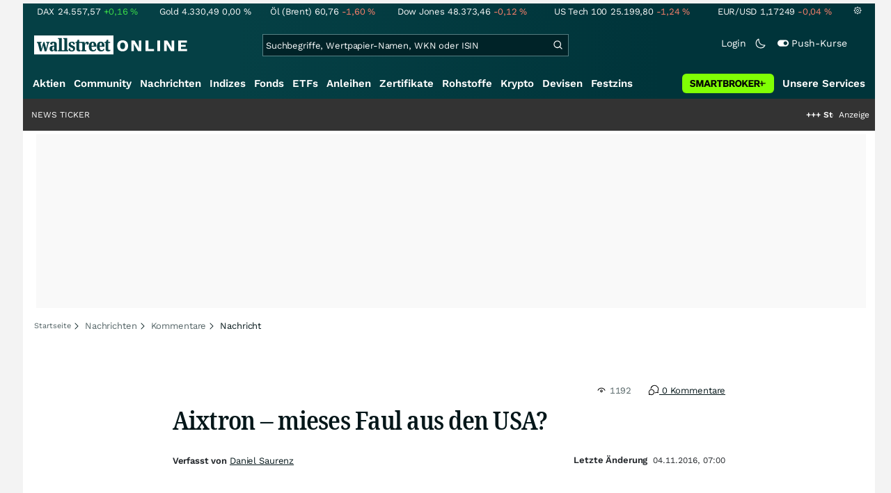

--- FILE ---
content_type: text/html; charset=utf-8
request_url: https://www.wallstreet-online.de/nachricht/9060531-aixtron-mieses-faul-usa
body_size: 80008
content:
<!DOCTYPE HTML><html lang="de">
<head>
    <title >Aixtron – mieses Faul aus den USA? - 04.11.2016</title>

    <link rel="preload" as="font" type="font/woff2" crossorigin href="//assets.wallstreet-online.de/frontend/fonts/worksans/WorkSans-Regular.woff2" />
    <link rel="preload" as="font" type="font/woff2" crossorigin href="//assets.wallstreet-online.de/frontend/fonts/worksans/WorkSans-SemiBold.woff2" />
    <link rel="preload" as="font" type="font/woff2" crossorigin href="//assets.wallstreet-online.de/frontend/fonts/noto/NotoSerif-CondensedSemiBold.woff2" />
    <link rel="preload" as="font" type="font/woff2" crossorigin href="//www.wallstreet-online.de/fonts/glyphicons-halflings-regular.woff2" />

    <meta http-equiv="Content-Type" content="text/html; charset=utf-8"/>
    
            <meta name="content-language" content="DE"/>
        <meta property="og:locale" content="de_DE">
        <meta name="referrer" content="Origin-when-cross-origin"/>
    <meta name="msvalidate.01" content="4F0C20F3680B91E805F559B53D6EF2C3" />
    <meta name="google-site-verification" content="nLtcudgQb2ATlb2Hrd88PIXSww_aXh7w2bebxHeBdiY"/>
    <meta name="verification" content="c3a6a9777b1399d2365921f9e31bfa96" /> 
    <meta name="verification" content="05f7841d706fa0dea3a58644ebce84a6"/>
    <meta property="fb:page_id" content="261279345321"/>

    <meta name="apple-itunes-app" content="app-id=919496140">
    <meta name="google-play-app" content="app-id=de.wallstreet_online.woapp">

    <link rel="apple-touch-icon" href="//assets.wallstreet-online.de/frontend/img/apple-touch-iconWso.png?v=1"/>
    <link rel="shortcut icon" href="//assets.wallstreet-online.de/frontend/img/faviconWso.ico" type="image/ico" id="favicon"/>
    <meta name="viewport" content="width=device-width, initial-scale=1" />
    <meta name="robots" content="noodp,noindex,follow,max-image-preview:large" />
    <meta name="description" content="04.11.2016 - Das Übernahmeangebot eines chinesischen Unternehmen für Aixtron schlägt hohe Wellen. Nachdem Wirtschaftsminister Sigmar Gabriel auf Basis von Informationen der US-Geheimdienste die Unbedenklichkeitsbescheinigung widerrufen hatte, kritisierte ... Seite 1"/>
    <meta property="twitter:card" content="summary"/>
    <meta property="twitter:site" content="@wotwitt"/>
    <meta property="twitter:domain" content="www.wallstreet-online.de"/>
    <meta property="og:image" content="https://assets.wallstreet-online.de/_media/6/autor645x355/size_645/daniel-saurenz-645.jpg"/>
    <meta property="fb:app_id" content="524817662280219"/>
    <meta property="fb:admins" content="100005231107387"/>
    <meta property="og:country-name" content="Germany"/>
    <meta property="og:site_name" content="wallstreetONLINE"/>
    <meta property="og:type" content="article"/>
    <meta property="article:published_time" content="2016-11-04 07:00:32"/>
    <meta property="og:url" content="https://www.wallstreet-online.de/nachricht/9060531-aixtron-mieses-faul-usa"/>
    <meta property="og:title" content="Aixtron &ndash; mieses Faul aus den USA?"/>
    <meta property="og:image:secure_url" content="https://assets.wallstreet-online.de/_media/6/autor645x355/size_645/daniel-saurenz-645.jpg"/>
<link rel="canonical" href="https://www.wallstreet-online.de/nachricht/9060531-aixtron-mieses-faul-usa"/>
<link rel="next" href="https://www.wallstreet-online.de/nachricht/9060531-aixtron-mieses-faul-usa/2"/>
<link rel="alternate" href="android-app://de.wallstreet_online.woapp/woapp/de.wallstreet_online.link/nachricht/9060531"/>
 <script> !function () { var e = function () { var e, t = "__tcfapiLocator", a = [], n = window; for (; n;) { try { if (n.frames[t]) { e = n; break } } catch (e) { } if (n === window.top) break; n = n.parent } e || (!function e() { var a = n.document, r = !!n.frames[t]; if (!r) if (a.body) { var i = a.createElement("iframe"); i.style.cssText = "display:none", i.name = t, a.body.appendChild(i) } else setTimeout(e, 5); return !r }(), n.__tcfapi = function () { for (var e, t = arguments.length, n = new Array(t), r = 0; r < t; r++)n[r] = arguments[r]; if (!n.length) return a; if ("setGdprApplies" === n[0]) n.length > 3 && 2 === parseInt(n[1], 10) && "boolean" == typeof n[3] && (e = n[3], "function" == typeof n[2] && n[2]("set", !0)); else if ("ping" === n[0]) { var i = { gdprApplies: e, cmpLoaded: !1, cmpStatus: "stub" }; "function" == typeof n[2] && n[2](i) } else a.push(n) }, n.addEventListener("message", (function (e) { var t = "string" == typeof e.data, a = {}; try { a = t ? JSON.parse(e.data) : e.data } catch (e) { } var n = a.__tcfapiCall; n && window.__tcfapi(n.command, n.version, (function (a, r) { var i = { __tcfapiReturn: { returnValue: a, success: r, callId: n.callId } }; t && (i = JSON.stringify(i)), e.source.postMessage(i, "*") }), n.parameter) }), !1)) }; "undefined" != typeof module ? module.exports = e : e() }(); </script>
<script>sp_campaignEnv = "public";sp_privacyManagerId = 736710;var rejectAllRouteTimeout = function(){window.location.href = "/";};function cmpLoad() { window._sp_ = {config: {propertyHref: "https://www.wallstreet-online.de",accountId: 1529, baseEndpoint: "https://cdn.privacy-mgmt.com",joinHref: true,campaignEnv: sp_campaignEnv,events: {onMessageChoiceSelect: function (message_type, choice_id, choice_type_id) {switch(choice_id){case 13: window.location.href="/pur";break;case 15: window.location.href="/userzentrum/login?ref=/pur/O_ZSONM467EC56GGFLMJ";break;case 11: console.log("accept");break;default: console.log("choice_id no match");}},onPrivacyManagerAction: function (message_type, pmData) {if(message_type.purposeConsent === "none" && message_type.vendorConsent === "none"){console.log("TIMEOUT  ");setTimeout(	rejectAllRouteTimeout, 1000 );}},onError: function (message_type, errorCode, errorObject, userReset) {console.log("[SP] onError", []);console.log(message_type);console.log(errorCode);console.log(errorObject);console.log(userReset);}}}};$.ajax({url: "https://cdn.privacy-mgmt.com/wrapperMessagingWithoutDetection.js", dataType: "script", cache: true, async: true}).done(function() { console.log("done");} );}</script>
<link rel="stylesheet" type="text/css" title="Standard" href="//assets.wallstreet-online.de/frontend/css/bootstrap.202411281340.css" media="screen" />
<link rel="stylesheet" type="text/css" title="Standard" href="//assets.wallstreet-online.de/frontend/css/wso.202512221019.css" media="screen" />
<link rel="stylesheet" type="text/css" title="Standard" href="//assets.wallstreet-online.de/frontend/css/deploy.202512221019.css" media="screen" />
<link rel="stylesheet" type="text/css" title="Standard" href="//assets.wallstreet-online.de/frontend/css/news.202512041445.css" />
<link rel="stylesheet" type="text/css" title="Standard" href="//assets.wallstreet-online.de/frontend/css/newsslider.202506261051.css" />
<link rel="stylesheet" type="text/css" title="Standard" href="//assets.wallstreet-online.de/frontend/css/socialbookmark.202505271651.css" />
<link rel="stylesheet" type="text/css" title="Standard" href="//assets.wallstreet-online.de/frontend/css/responsive.202512221019.css" media="(max-width: 610px) and (max-aspect-ratio: 15/10)" />
<style>
img.avatar {float: left;margin-right:5px;width:35px;heigh:35px} #commentField {width:99%;height:150px;} button.button {margin-top:5px;font-size:11px} .modulecontent {position: relative;} .loginLayer {position: absolute;top: 0;left: 0;background-color: rgba(240, 240, 240, 0.75);height: 200px;width: 644px;} .loginLayer .btn-primary {margin-left: 20px;} .loginLayer div {position: absolute;top: 50%;left: 50%;background-color: #fff;box-shadow: 2px 4px 8px 0px rgba(0, 0, 0, 0.15);width: 550px;height: 116px;margin-top: -58px;margin-left: -275px;} .loginLayer div p {padding: 16px 16px 12px 16px;} .loginLayer div p.bottom {padding: 12px 16px 16px 16px;}
</style><script>var _gaq = [];var _moo_dataLayer = {event:[]}; var _moo_BROWSERPUSH=false; var _moo_ASSET_HOST='//assets.wallstreet-online.de/';var _moo_ASSET_INTERFIX_JS='';var _moo_ASSET_INTERFIX_CSS='';var _moo_FRONTEND_HOST='//www.wallstreet-online.de'; var _moo_DEVICE=''; var _moo_ADVERT='0'</script>
<meta property="fb:pages" content="261279345321" />

<!-- Google Tag Manager Opt-Out -->
<script>
    var gaDisableString = 'ga-disable-UA-2804995-1';

    function gaOptin() {
        document.cookie = gaDisableString + '=true; expires=Thu, 31 Dec 1970 23:59:59 UTC; path=/';
        window[gaDisableString] = false;
        alert('Das Google Analytics Tracking ist jetzt wieder aktiviert.');
    }
    function gaOptout() {
        document.cookie = gaDisableString + '=true; expires=Thu, 31 Dec 2099 23:59:59 UTC; path=/';
        window[gaDisableString] = true;
        alert('Das Google Analytics Tracking ist jetzt deaktiviert.');
    }

    if (document.cookie.indexOf(gaDisableString + '=true') > -1) {
        window[gaDisableString] = true;
    }
</script>
<!-- End Google Tag Manager Opt-Out -->
<!-- START  Google Ads - IAB TCF -->
<script>window['gtag_enable_tcf_support'] = true;</script>
<!-- END    Google Ads - IAB TCF -->

</head>
<body>
<script>
        var storedTheme = localStorage.getItem('theme');
	const getPreferredTheme = () => {
            if (storedTheme) {
        	return storedTheme;
            }
            return window.matchMedia('(prefers-color-scheme: dark)').matches ? 'dark' : 'light'
	};
	const setTheme = function (theme) {
		if (theme === 'auto' && window.matchMedia('(prefers-color-scheme: dark)').matches) {
			theme = 'dark';
		}
		document.documentElement.setAttribute('data-bs-theme', theme);
	};
	setTheme(getPreferredTheme());
</script>
<noscript style="display: block; margin: 0 auto; width: 1168px;">
<div class="iconBox infoBox">
<span class="icons alertIcon"><span class="exclamationMark imgSvg"></span></span>
<span class="fw-bold">Um die volle Funktionalität der Webseite nutzen zu können, müssen Sie JavaScript in ihrem Browser aktivieren.</span>
</div>
</noscript>

<div id="pagecontainer">
    <div id="dsky1" class="d-none d-sm-block" style="top:24px"></div>
<div id="dsky2" class="d-none d-sm-block" style="top:24px"></div>

    <div id="page" class="default">

        
<div id="quickquotesHead" data-bs-theme="dark">
    <div class="position-relative"><table class="w-100"><tr><td class="text-nowrap pa-0 ma-0"><a href="/indizes/dax" title="DAX"><span>DAX</span><span class="d-none d-sm-inline"><span>24.557,57</span></span><span><span><span class="font green">+0,16&nbsp;<span class="quote_currency">%</span></span></span></span></a></td><td class="text-nowrap pa-0 ma-0"><a href="/rohstoffe/goldpreis" title="Gold"><span>Gold</span><span class="d-none d-sm-inline"><span>4.330,49</span></span><span><span><span class="font ">0,00&nbsp;<span class="quote_currency">%</span></span></span></span></a></td><td class="text-nowrap pa-0 ma-0"><a href="/rohstoffe/oelpreis-brent" title="Öl (Brent)"><span>Öl (Brent)</span><span class="d-none d-sm-inline"><span>60,76</span></span><span><span><span class="font red">-1,60&nbsp;<span class="quote_currency">%</span></span></span></span></a></td><td class="text-nowrap pa-0 ma-0"><a href="/indizes/dowjones" title="Dow Jones"><span>Dow Jones</span><span class="d-none d-sm-inline"><span>48.373,46</span></span><span><span><span class="font red">-0,12&nbsp;<span class="quote_currency">%</span></span></span></span></a></td><td class="text-nowrap pa-0 ma-0 d-none d-sm-table-cell"><a href="/indizes/nasdaq100" title="US Tech 100"><span>US Tech 100</span><span class="d-none d-sm-inline"><span>25.199,80</span></span><span><span><span class="font red">-1,24&nbsp;<span class="quote_currency">%</span></span></span></span></a></td><td class="text-nowrap pa-0 ma-0 d-none d-sm-table-cell"><a href="/devisen/euro-us-dollar-eur-usd-kurs" title="EUR/USD"><span>EUR/USD</span><span class="d-none d-sm-inline"><span>1,17249</span></span><span><span><span class="font red">-0,04&nbsp;<span class="quote_currency">%</span></span></span></span></a></td><td class="text-nowrap pa-0 ma-0 d-none d-sm-inline-block"><a href="/userzentrum/einstellungen#tab=quoteline" title="Registrierte Nutzer können diese Kursleiste mit Ihren Werten individualisieren. Melden Sie sich jetzt kostenfrei an."><img title="Einstellungen" alt="Einstellungen" src="//assets.wallstreet-online.de/frontend/img/icons/icons/settings.svg" class="imgInvert" width="12" height="12"></a></td></tr></table></div></div>

<header id="sitehead">
    <div id="sitelogo">
        <a href="/">
            <img src="//assets.wallstreet-online.de/frontend/img/icons/logo/wallstreet-online-horizontal.svg" class="img-fluid d-block imgInvert" width="220" height="28" alt="wallstreetONLINE Logo" />
        </a>
    </div>
    <button type="button" class="search-btn d-inline-block d-sm-none" data-bs-toggle="collapse" data-bs-target="#navbarMenu" aria-label="Navigation">
        <img src=" //assets.wallstreet-online.de/frontend/img/icons/icons/search.svg" alt="Lupe" title="Lupe" class="imgInvert" style="width:22px;height:22px">
    </button>
    <div id="globalsearch" class="p-0">
        <form action="/suche/">
            <input type="hidden" value="" name="suche" />
                        
            
                                    <input id="search" type="text" value="" placeholder="Suchbegriffe, Wertpapier-Namen, WKN oder ISIN" data-placeholderlarge="Suchbegriffe, Wertpapier-Namen, WKN oder ISIN" data-placeholdersmall="Suchbegriffe, Wertpapier-Namen" name="q" class="searchkey" autocomplete="off" />
            <div class="buttonBox">
                <button type="submit" name="sa" value="Suche" aria-label="Suche"><img src=" //assets.wallstreet-online.de/frontend/img/icons/icons/search.svg" alt="Suche" aria-hidden="true" style="height:19px;width:19px"></button>
            </div>
            <img class="d-block d-sm-none removeSearch imgInvert cursor-pointer position-absolute" src=" //assets.wallstreet-online.de/frontend/img/icons/icons/cancel.svg" alt="Entfernen">
        </form>
                <div id="globalSearchResult" data-bs-theme="dark">
            <div id="topResults">
                <ul rel="Top"><li class="instrument" data-instrument="1699710"><a href="/rohstoffe/silberpreis"><span class="fadeBox">Silber</span><span class="searchType float-end pa-0 instrumentTypeFlag commodity">Rohstoff</span><span class="wknBox">428.043</span></a></li><li class="instrument" data-instrument="1699649"><a href="/rohstoffe/goldpreis"><span class="fadeBox">Gold</span><span class="searchType float-end pa-0 instrumentTypeFlag commodity">Rohstoff</span><span class="wknBox">384.914</span></a></li><li class="instrument" data-instrument="278867974"><a href="/crypto/btc-usd"><span class="fadeBox">Bitcoin</span><span class="searchType float-end pa-0 instrumentTypeFlag crypto">Crypto</span><span class="wknBox">306.825</span></a></li><li class="instrument" data-instrument="1699572"><a href="/rohstoffe/oelpreis-brent"><span class="fadeBox">Öl (Brent)</span><span class="searchType float-end pa-0 instrumentTypeFlag commodity">Rohstoff</span><span class="wknBox">137.383</span></a></li><li class="instrument" data-instrument="18279"><a href="/indizes/dax"><span class="fadeBox">DAX</span><span class="searchType float-end pa-0 instrumentTypeFlag index">Index</span><span class="wknBox">110.053</span></a></li><li class="instrument" data-instrument="451009152"><a href="/aktien/ca0203987072-almonty-industries-aktie"><span class="fadeBox">Almonty Industries</span><span class="searchType float-end pa-0 instrumentTypeFlag stock">Aktie</span><span class="wknBox">96.624</span></a></li><li class="instrument" data-instrument="460955155"><a href="/aktien/tempramed-technologies-aktie"><span class="fadeBox">TempraMed Technologies</span><span class="searchType float-end pa-0 instrumentTypeFlag stock">Aktie</span><span class="wknBox">53.982</span></a></li><li class="instrument" data-instrument="11263"><a href="/aktien/nvidia-aktie"><span class="fadeBox">NVIDIA</span><span class="searchType float-end pa-0 instrumentTypeFlag stock">Aktie</span><span class="wknBox">53.094</span></a></li><li class="instrument" data-instrument="461947"><a href="/indizes/s-p-500-index"><span class="fadeBox">S&P 500</span><span class="searchType float-end pa-0 instrumentTypeFlag index">Index</span><span class="wknBox">48.095</span></a></li><li class="instrument" data-instrument="4536"><a href="/aktien/evotec-aktie"><span class="fadeBox">Evotec</span><span class="searchType float-end pa-0 instrumentTypeFlag stock">Aktie</span><span class="wknBox">45.589</span></a></li><li><a href="/diskussion/1390455-1/tages-trading-chancen-montag-05-01-2026"><span class="fadeBox">Tages-Trading-Chancen am Montag den 05.01.2026</span><span class="searchType float-end pa-0 instrumentTypeFlag discussion">Diskussion</span><span class="wknBox">16:00:00</span></a></li><li><a href="/nachricht/20323722-evercore-nennt-gewinner-internet-aktien-2026-richtig-durchstarten"><span class="fadeBox">Diese Internet-Aktien sollen 2026 richtig durchstarten</span><span class="searchType float-end pa-0 instrumentTypeFlag news">Nachricht</span><span class="wknBox">16:00:00</span></a></li><li><a href="/nachricht/20326197-geht-s-skeena-gold-silver-reitet-perfekte-welle"><span class="fadeBox">Skeena Gold + Silver reitet die perfekte Welle!</span><span class="searchType float-end pa-0 instrumentTypeFlag news">Nachricht</span><span class="wknBox">08:30:00</span></a></li><li><a href="/nachricht/20321985-mega-event-treibt-maerkte-wm-2026-gigantisch-anleger-jubeln"><span class="fadeBox">Die WM 2026 wird gigantisch – und hier könnten Anleger jubeln!</span><span class="searchType float-end pa-0 instrumentTypeFlag news">Nachricht</span><span class="wknBox">14:00:00</span></a></li><li><a href="/nachricht/20327751-tiefgestapelt-mega-rohstoff-power-brasilien"><span class="fadeBox">MEGA-Rohstoff-Power aus Brasilien!</span><span class="searchType float-end pa-0 instrumentTypeFlag news">Nachricht</span><span class="wknBox">08:48:00</span></a></li></ul><div class="footerBox">Top 15 der gesamten Suchanfragen der letzten 7 Tage</div>            </div>
            <div id="normalResults"></div>
        </div>
            </div>

    <div class="headerRight float-end fw-light">
                                <a href="https://www.wallstreet-online.de/userzentrum/login" data-href="https://www.wallstreet-online.de/userzentrum/login" id="loginLink" class="loginLink">
            <span class="float-start d-none d-sm-inline">Login</span>
            <img class="d-block d-sm-none" title="Login" src=" //assets.wallstreet-online.de/frontend/img/flaticon/user.svg" style="height:22px;width:22px;">
        </a>
                        <a href="#" id="lightDarkModeSwitch" class="float-start d-none d-sm-inline mal-3">
            <span class="float-start"></span>
            <img src=" //assets.wallstreet-online.de/frontend/img/icons/icons/half-moon.svg" class="imgInvert" alt="Light/Dark Switch" height="17" width="17">
        </a>
        <a href="#" id="pushAboSwitch" class="float-start d-none d-sm-inline mal-3" data-bs-toggle="modal" data-bs-target="#pushAboModal">
            <span class="float-start"></span>
            <img class="toggleIcon" src=" //assets.wallstreet-online.de/frontend/img/flaticon/toggle-on.svg" alt="Push Switch" aria-hidden="true"><span class="pushText">Push-Kurse</span>
        </a>
        <span class="d-none d-sm-inline-block" style="width:24px" id="lbpWrapper"></span>
            </div>
</header>
<div class="menuPlaceholder" id="menuPlaceholder"></div>
<nav id="csMooMenu" class="cs mooMenu">
    <div id="menuSticky"></div>
    <div id="menuSpace" class="d-none d-sm-block">
        <div class="menuBox l1"> <ul class="l1"> <li class="liL0 level0" data-navid="1"><a href="/aktien/aktienkurse" class="a level0">Aktien</a></li> <li class="liL0 level0" data-navid="2"><a href="/community" class="a level0">Community</a></li> <li class="current liL0 level0 current" data-navid="3"><a href="/nachrichten" class="a level0">Nachrichten</a></li> <li class="liL0 level0" data-navid="4"><a href="/indizes" class="a level0">Indizes</a></li> <li class="liL0 level0" data-navid="5"><a href="/fonds" class="a level0">Fonds</a></li> <li class="liL0 level0" data-navid="6"><a href="/etf" class="a level0">ETFs</a></li> <li class="liL0 level0" data-navid="7"><a href="/anleihen" class="a level0">Anleihen</a></li> <li class="liL0 level0" data-navid="10"><a href="/zertifikate" class="a level0">Zertifikate</a></li> <li class="liL0 level0" data-navid="20"><a href="/rohstoffe" class="a level0">Rohstoffe</a></li> <li class="liL0 level0" data-navid="21"><a href="/crypto" class="a level0">Krypto</a></li> <li class="liL0 level0" data-navid="22"><a href="/devisen" class="a level0">Devisen</a></li> <li class="liL0 level0" data-navid="23"><a href="/festzins" class="a level0">Festzins</a></li> <li class="ser liL0 level0" data-navid="24"> <div class="a ser level0"><span>Unsere Services</span></div> </li> <li class="sbMenuBanner level0"><a href="https://dwbdiv.smartbrokerplus.de/ts/94450/tsc?typ=r&amp;amc=performance.smartbroker.503409.514439.CRTaFiBeWLF&amp;smc4=website-navigation&amp;smc5=sbplus-logo-zum-depot" target="_blank" rel="noopener sponsored noreferrer nofollow" class="level0"><span>&nbsp;</span><img rel="//assets.wallstreet-online.de/frontend/img/smartbroker/SMARTBROKER_b.svg" src="//assets.wallstreet-online.de//frontend/img/blank.gif" class="loadOnSight m-0" alt="Smartbroker+"><span>&nbsp;</span></a></li> </ul> </div> <div class="menuL2Layer" id="navbarMenu"> <div class="menuBox l2 cs"> <ul class="l2 cs menuHover"></ul> </div> <div class="menuBox l2 cs"> <ul class="l2 cs menuHover"> <li class="boxHead newCol liL1 level1" data-navid="1.1"><a href="/aktien/aktienkurse" class="a boxHead newCol level1">Aktien</a></li> <li class="liL1 level2" data-navid="1.1.1"><a href="/nachrichten/aktien-indizes" class="a level2">Aktien News</a></li> <li class="liL1 level2" data-navid="1.1.2"><a href="/statistik/top-aktien-meistgesucht" class="a level2">Meistgesuchte Aktien</a></li> <li class="liL1 level2" data-navid="1.1.3"><a href="/aktien/statistik" class="a level2">Aktien Top & Flop</a></li> <li class="liL1 level2 respNone" data-navid="1.1.4"><a href="/statistik/top-50-deutsche-aktien" class="a level2">Top 50 Aktien Deutschland</a></li> <li class="liL1 level2 respNone" data-navid="1.1.5"><a href="/statistik/top-50-chinesische-aktien" class="a level2">Top 50 Aktien China</a></li> <li class="liL1 level2 respNone" data-navid="1.1.6"><a href="/statistik/top-50-amerikanische-aktien" class="a level2">Top 50 Aktien USA</a></li> <li class="liL1 level2" data-navid="1.1.7"><a href="/nachrichten/chartanalysen" class="a level2">Chartanalysen</a></li> <li class="liL1 level2" data-navid="1.1.8"><a href="/statistik/top-aktien-meistgehandelt" class="a level2">Top Volumen</a></li> <li class="liL1 level2" data-navid="1.1.9"><a href="/statistik/top-aktien-performance" class="a level2">Top Aktien Performance</a></li> <li class="liL1 level2" data-navid="1.1.10"><a href="/ipo" class="a level2">Börsengänge & IPOs</a></li> <li class="liL1 level2" data-navid="1.1.11"><a href="/aktien/insidertrades" class="a level2">Insidertrades</a></li> <li class="liL1 level2 respNone" data-navid="1.1.12"><a href="/aktien/analysten/rating" class="a level2">Analysten-Ratings</a></li> <li class="liL1 level2" data-navid="1.1.13"><a href="/aktien/aktien-suche" class="a level2">Aktienfinder</a></li> <li class="liL1 level2" data-navid="1.1.14"><a href="/aktien/insidertrades/filter" class="a level2">Insidertrades Suche</a></li> <li class="liL1 level2 respNone" data-navid="1.1.15"><a href="/aktien/signale/finder" class="a level2">Signalfinder</a></li> <li class="liL1 level2 respNone" data-navid="1.1.16"><a href="/aktien/signale" class="a level2">Chartsignale</a></li> </ul> </div> <div class="menuBox l2 cs"> <ul class="l2 cs menuHover"> <li class="boxHead newCol liL1 level1 respNone" data-navid="1.3"><a href="/aktien/trends" class="a boxHead newCol level1">Trends</a></li> <li class="liL1 level2 respNone" data-navid="1.3.1"><a href="/statistik/trending-stocks" class="a level2">wO Trends</a></li> <li class="liL1 level2 respNone" data-navid="1.3.2"><a href="/aktien/branche" class="a level2">Aktien Branchenübersicht</a></li> <li class="liL1 level2 respNone" data-navid="1.3.3"><a href="/aktien/branche/oel-gas-aktien" class="a level2">Öl- und Gas Aktien</a></li> <li class="liL1 level2 respNone" data-navid="1.3.4"><a href="/aktien/nvidia-aktie" class="a level2">Nvidia Aktie</a></li> <li class="liL1 level2 respNone" data-navid="1.3.5"><a href="/aktien/branche/halbleiter-aktien" class="a level2">Halbleiter Aktien</a></li> <li class="liL1 level2 respNone" data-navid="1.3.6"><a href="/aktien/a1cx3t-tesla-aktie" class="a level2">Tesla Aktie</a></li> <li class="liL1 level2 respNone" data-navid="1.3.7"><a href="/aktien/amazon-aktie" class="a level2">Amazon Aktie</a></li> <li class="liL1 level2 respNone" data-navid="1.3.8"><a href="aktien/droneshield-aktie" class="a level2">DroneShield Aktie</a></li> <li class="liL1 level2 respNone" data-navid="1.3.9"><a href="/aktien/rheinmetall-aktie" class="a level2">Rheinmetall Aktie</a></li> <li class="liL1 level2 respNone" data-navid="1.3.10"><a href="/aktien/byd-company-registered-h-aktie" class="a level2">BYD Aktie</a></li> <li class="liL1 level2 respNone" data-navid="1.3.11"><a href="/aktien/microsoft-aktie" class="a level2">Microsoft Aktie</a></li> <li class="liL1 level2 respNone" data-navid="1.3.12"><a href="/aktien/ca0203987072-almonty-industries-aktie" class="a level2">Almonty Industries Aktie</a></li> <li class="liL1 level2 respNone" data-navid="1.3.13"><a href="/aktien/alphabet-registered-a-aktie" class="a level2">Alphabet Aktie</a></li> <li class="liL1 level2 respNone" data-navid="1.3.14"><a href="/wikifolio" class="a level2">Wikifolio</a></li> </ul> </div> <div class="menuBox l2 cs"> <ul class="l2 cs menuHover"> <li class="boxHead newCol liL1 level1" data-navid="1.4"><a href="/dividendentermine" class="a boxHead newCol level1">Dividenden</a></li> <li class="liL1 level2 respNone" data-navid="1.4.1"><a href="/dividendentermine" class="a level2">Dividendentermine & News</a></li> <li class="liL1 level2" data-navid="1.4.2"><a href="/statistik/beste-aktien-dividenden" class="a level2">Beste Aktien Dividenden</a></li> </ul> </div> <div class="menuBox l2 cs"> <ul class="l2 cs menuHover"> <li class="boxHead newCol liL1 level1" data-navid="1.6"> <div class="a boxHead newCol level1">Termine</div> </li> <li class="liL1 level2" data-navid="1.6.1"><a href="/unternehmenstermine" class="a level2">Unternehmenstermine</a></li> <li class="liL1 level2" data-navid="1.6.2"><a href="/wirtschaftskalender" class="a level2">Wirtschaftskalender</a></li> <li class="liL1 level2 respNone" data-navid="1.6.4"><a href="/unternehmensportal" class="a level2">EQS Unternehmensportal</a></li> <li class="liL1 level2" data-navid="1.6.5"><a href="/boersenfeiertage" class="a level2">Börsenfeiertage</a></li> <li class="liL1 level2 respNone" data-navid="1.6.6"><a href="/boersenticker" class="a level2">Börsenticker</a></li> <li class="liL1 level2 respNone" data-navid="1.6.7"><a href="/webinarkalender" class="a level2">Webinarkalender</a></li> </ul> </div> <div class="menuBox l2 cs"> <ul class="l2 cs menuHover"> <li class="boxHead newCol liL1 level1" data-navid="2.1"><a href="/community" class="a boxHead newCol level1">Community</a></li> <li class="liL1 level2" data-navid="2.1.1"><a href="/community/foren.html" class="a level2">Foren</a></li> <li class="liL1 level2" data-navid="2.1.2"><a href="/statistik/top-mitglieder" class="a level2">Mitgliederstatistik</a></li> <li class="liL1 level2 respNone" data-navid="2.1.3"><a href="/community/letzte-antworten.html" class="a level2">Letzte Antworten</a></li> <li class="liL1 level2" data-navid="2.1.4"><a href="/statistik/top-aktien-meistdiskutiert" class="a level2">Meistdiskutiert</a></li> <li class="liL1 level2" data-navid="2.1.5"><a href="/statistik/meistbesuchte-diskussionen" class="a level2">Meistbesuchte Foren</a></li> <li class="liL1 level2 respNone" data-navid="2.1.6"><a href="/community/letzte-neueintraege.html" class="a level2">Neue Diskussionen</a></li> <li class="liL1 level2 respNone" data-navid="2.1.7"><a href="/community/umfragen.html" class="a level2">Community Umfragen</a></li> <li class="liL1 level2 respNone" data-navid="2.1.8"><a href="/tools/postingfilter" class="a level2">Postingfilter</a></li> <li class="liL1 level2 respNone" data-navid="2.1.9"><a href="/community/tippspiel" class="a level2">DAX-Tippspiel</a></li> </ul> </div> <div class="menuBox l2 cs"> <ul class="l2 cs menuHover"> <li class="boxHead newCol liL1 level1 respNone" data-navid="2.2"> <div class="a boxHead newCol level1">Erste Schritte</div> </li> <li class="liL1 level2 respNone" data-navid="2.2.1"><a href="/nutzungsbedingungen#boardregeln" class="a level2">Boardregeln</a></li> <li class="liL1 level2 respNone" data-navid="2.2.2"><a href="/userzentrum/registrierung" class="a level2">Registrierung</a></li> <li class="liL1 level2 respNone" data-navid="2.2.3"><a href="/hilfe" class="a level2">FAQ</a></li> </ul> </div> <div class="menuBox l2 cs"> <ul class="l2 cs menuHover"> <li class="boxHead newCol liL1 level1" data-navid="3.2"><a href="/nachrichten" class="a boxHead newCol level1">Nachrichten</a></li> <li class="liL1 level2" data-navid="3.2.1"><a href="/video" class="a level2">wO TV & Videos</a></li> <li class="liL1 level2" data-navid="3.2.2"><a href="/nachrichten/aktien-indizes" class="a level2">Aktien Nachrichten</a></li> <li class="liL1 level2 respNone" data-navid="3.2.3"><a href="/nachrichten/anleihen" class="a level2">Anleihen Nachrichten</a></li> <li class="liL1 level2 respNone" data-navid="3.2.4"><a href="/nachrichten/cfd" class="a level2">CFD Nachrichten</a></li> <li class="liL1 level2 respNone" data-navid="3.2.5"><a href="/nachrichten/devisen" class="a level2">Devisen Nachrichten</a></li> <li class="liL1 level2 respNone" data-navid="3.2.6"><a href="/nachrichten/etf" class="a level2">ETF Nachrichten</a></li> <li class="liL1 level2 respNone" data-navid="3.2.7"><a href="/nachrichten/fonds" class="a level2">Fonds Nachrichten</a></li> <li class="liL1 level2 respNone" data-navid="3.2.8"><a href="/nachrichten/kryptowaehrungen" class="a level2">Kryptowährungen Nachrichten</a></li> <li class="liL1 level2 respNone" data-navid="3.2.9"><a href="/nachrichten/rohstoffe" class="a level2">Rohstoffe Nachrichten</a></li> <li class="liL1 level2 respNone" data-navid="3.2.10"><a href="/nachrichten/optionsscheine" class="a level2">Optionsscheine Nachrichten</a></li> <li class="liL1 level2 respNone" data-navid="3.2.11"><a href="/suche/?suche=newsResult" class="a level2">Nachrichten Suche</a></li> <li class="liL1 level2 respNone" data-navid="3.2.12"><a href="/nachrichten/autorenverzeichnis" class="a level2">Autoren</a></li> </ul> </div> <div class="menuBox l2 cs"> <ul class="l2 cs menuHover"> <li class="boxHead newCol liL1 level1 respNone" data-navid="3.3"><a href="/indizes/nachrichten" class="a boxHead newCol level1">Indizes Nachrichten</a></li> <li class="liL1 level2 respNone" data-navid="3.3.1"><a href="/indizes/dax/nachrichten#informerNews" class="a level2">DAX Nachrichten</a></li> <li class="liL1 level2 respNone" data-navid="3.3.2"><a href="/indizes/tecdax/nachrichten#informerNews" class="a level2">TecDAX Nachrichten</a></li> <li class="liL1 level2 respNone" data-navid="3.3.3"><a href="/indizes/mdax/nachrichten#informerNews" class="a level2">MDAX Nachrichten</a></li> <li class="liL1 level2 respNone" data-navid="3.3.4"><a href="/indizes/dowjones/nachrichten#informerNews" class="a level2">Dow Jones Nachrichten</a></li> <li class="liL1 level2 respNone" data-navid="3.3.5"><a href="/indizes/nasdaq-composite/nachrichten#informerNews" class="a level2">Nasdaq Nachrichten</a></li> <li class="liL1 level2 respNone" data-navid="3.3.6"><a href="/indizes/euro-stoxx-50/nachrichten#informerNews" class="a level2">Eurostoxx 50 Nachrichten</a></li> </ul> </div> <div class="menuBox l2 cs"> <ul class="l2 cs menuHover"> <li class="boxHead newCol liL1 level1" data-navid="3.4"> <div class="a boxHead newCol level1">Rubriken</div> </li> <li class="liL1 level2" data-navid="3.4.1"><a href="/nachrichten/autor/wallstreet-online-redaktion" class="a level2">Redaktion wO</a></li> <li class="liL1 level2" data-navid="3.4.2"><a href="/nachrichten/ad-hocs" class="a level2">Ad-hocs</a></li> <li class="liL1 level2 respNone" data-navid="3.4.3"><a href="/nachrichten/analysen" class="a level2">Analysen</a></li> <li class="liL1 level2 respNone" data-navid="3.4.4"><a href="/nachrichten/chartanalysen" class="a level2">Chartanalysen</a></li> <li class="liL1 level2 respNone" data-navid="3.4.5"><a href="/nachrichten/kommentare" class="a level2">Kommentare</a></li> <li class="liL1 level2 respNone" data-navid="3.4.6"><a href="/nachrichten/marktberichte" class="a level2">Marktberichte</a></li> <li class="liL1 level2 respNone" data-navid="3.4.7"><a href="/nachrichten/politik" class="a level2">Politik</a></li> <li class="liL1 level2 respNone" data-navid="3.4.8"><a href="/nachrichten/pressemitteilungen" class="a level2">Pressemitteilungen</a></li> <li class="liL1 level2 respNone" data-navid="3.4.9"><a href="/nachrichten/wirtschaft-konjunktur" class="a level2">Unternehmen</a></li> <li class="liL1 level2 respNone" data-navid="3.4.10"><a href="/nachrichten/weitere-nachrichten" class="a level2">Weitere Nachrichten</a></li> </ul> </div> <div class="menuBox l2 cs"> <ul class="l2 cs menuHover"> <li class="boxHead newCol liL1 level1" data-navid="3.5"> <div class="a boxHead newCol level1">Redaktion</div> </li> <li class="liL1 level2" data-navid="3.5.1"><a href="https://open.spotify.com/show/2zxb97ebxxoBqc0nZwtLi7" class="a level2">Podcast</a></li> </ul> </div> <div class="menuBox l2 cs"> <ul class="l2 cs menuHover"> <li class="boxHead newCol liL1 level1" data-navid="4.1"><a href="/indizes" class="a boxHead newCol level1">Indizes</a></li> <li class="liL1 level2 respNone" data-navid="4.1.1"><a href="/indizes/heatmap" class="a level2">Heatmaps Indizes</a></li> <li class="liL1 level2" data-navid="4.1.2"><a href="/indizes/dax" class="a level2">DAX</a></li> <li class="liL1 level2" data-navid="4.1.3"><a href="/indizes/mdax" class="a level2">MDAX</a></li> <li class="liL1 level2 respNone" data-navid="4.1.4"><a href="/indizes/sdax" class="a level2">SDAX</a></li> <li class="liL1 level2 respNone" data-navid="4.1.5"><a href="/indizes/tecdax" class="a level2">TecDAX</a></li> <li class="liL1 level2 respNone" data-navid="4.1.6"><a href="/indizes/dowjones" class="a level2">Dow Jones</a></li> <li class="liL1 level2" data-navid="4.1.7"><a href="/indizes/s-p-500-index" class="a level2">S&amp;P 500</a></li> <li class="liL1 level2 respNone" data-navid="4.1.8"><a href="/indizes/nasdaq-composite" class="a level2">NASDAQ 100</a></li> <li class="liL1 level2 respNone" data-navid="4.1.9"><a href="/indizes/euro-stoxx-50" class="a level2">Euro Stoxx 50</a></li> <li class="liL1 level2 respNone" data-navid="4.1.10"><a href="/indizes/smi" class="a level2">SMI</a></li> <li class="liL1 level2 respNone" data-navid="4.1.11"><a href="/indizes/atx" class="a level2">ATX</a></li> <li class="liL1 level2 respNone" data-navid="4.1.12"><a href="/indizes/nikkei225" class="a level2">Nikkei 225</a></li> <li class="liL1 level2 respNone" data-navid="4.1.13"><a href="/indizes/em-emerging-markets-index" class="a level2">Emerging Markets</a></li> <li class="liL1 level2 respNone" data-navid="4.1.14"><a href="/zinsen" class="a level2">Zinssätze</a></li> <li class="liL1 level2 respNone" data-navid="4.1.15"><a href="/zinsen/leitzins" class="a level2">Leitzins</a></li> </ul> </div> <div class="menuBox l2 cs"> <ul class="l2 cs menuHover"> <li class="boxHead newCol liL1 level1" data-navid="4.3"><a href="/indizes" class="a boxHead newCol level1">Top & Flop Listen</a></li> <li class="liL1 level2" data-navid="4.3.1"><a href="/indizes/dax/enthaltenewerte" class="a level2">DAX</a></li> <li class="liL1 level2 respNone" data-navid="4.3.2"><a href="/indizes/mdax/enthaltenewerte" class="a level2">MDAX</a></li> <li class="liL1 level2 respNone" data-navid="4.3.3"><a href="/indizes/sdax/enthaltenewerte" class="a level2">SDAX</a></li> <li class="liL1 level2 respNone" data-navid="4.3.4"><a href="/indizes/tecdax/enthaltenewerte" class="a level2">TecDAX</a></li> <li class="liL1 level2 respNone" data-navid="4.3.5"><a href="/indizes/dowjones/enthaltenewerte" class="a level2">Dow Jones</a></li> <li class="liL1 level2" data-navid="4.3.6"><a href="/indizes/s-p-500-index/enthaltenewerte" class="a level2">S&amp;P 500</a></li> <li class="liL1 level2 respNone" data-navid="4.3.7"><a href="/indizes/nasdaq-composite/enthaltenewerte" class="a level2">NASDAQ 100</a></li> <li class="liL1 level2 respNone" data-navid="4.3.8"><a href="/indizes/smi/enthaltenewerte" class="a level2">SMI</a></li> </ul> </div> <div class="menuBox l2 cs"> <ul class="l2 cs menuHover"> <li class="boxHead newCol liL1 level1" data-navid="5.1"><a href="/fonds" class="a boxHead newCol level1">Fonds</a></li> <li class="liL1 level2" data-navid="5.1.1"><a href="/fonds/top-performance-fonds" class="a level2">Top Performer Fonds</a></li> <li class="liL1 level2" data-navid="5.1.2"><a href="/fonds/meistgesuchte-fonds#tab=Aktienfonds" class="a level2">Aktienfonds</a></li> <li class="liL1 level2" data-navid="5.1.3"><a href="/fonds/meistgesuchte-fonds#tab=Rentenfonds" class="a level2">Rentenfonds</a></li> <li class="liL1 level2 respNone" data-navid="5.1.4"><a href="/fonds/meistgesuchte-fonds#tab=Immobilienfonds" class="a level2">Immobilienfonds</a></li> <li class="liL1 level2 respNone" data-navid="5.1.5"><a href="/fonds/meistgesuchte-fonds#tab=Geldmarktfonds" class="a level2">Geldmarktfonds</a></li> <li class="liL1 level2 respNone" data-navid="5.1.6"><a href="/fonds/meistgesuchte-fonds#tab=Rohstofffonds" class="a level2">Rohstofffonds</a></li> <li class="liL1 level2 respNone" data-navid="5.1.7"><a href="/fonds/fondsvergleich/DE0009848119" class="a level2">Fondsvergleich</a></li> <li class="liL1 level2 respNone" data-navid="5.1.8"><a href="/fonds/fonds-suche" class="a level2">Fonds Suche</a></li> </ul> </div> <div class="menuBox l2 cs"> <ul class="l2 cs menuHover"> <li class="boxHead newCol liL1 level1 respNone" data-navid="5.2"><a href="/nachrichten/fonds" class="a boxHead newCol level1">Fonds News</a></li> </ul> </div> <div class="menuBox l2 cs"> <ul class="l2 cs menuHover"> <li class="boxHead newCol liL1 level1" data-navid="6.1"><a href="/etf" class="a boxHead newCol level1">ETF</a></li> <li class="liL1 level2" data-navid="6.1.1"><a href="/etf/etf-suche" class="a level2">ETF Suche</a></li> <li class="liL1 level2" data-navid="6.1.2"><a href="/nachrichten/etf" class="a level2">ETF News</a></li> <li class="liL1 level2" data-navid="6.1.3"><a href="/etf/a0rpwh-ishares-core-msci-world-ucits-etf-usd-acc-share-class" class="a level2">MSCI World ETF</a></li> <li class="liL1 level2 respNone" data-navid="6.1.4"><a href="/etf/etf-suche/rc-aktien" class="a level2">Aktien ETFs</a></li> <li class="liL1 level2 respNone" data-navid="6.1.5"><a href="/etf/etf-suche/rc-anleihen" class="a level2">Anleihen ETFs</a></li> <li class="liL1 level2 respNone" data-navid="6.1.6"><a href="/etf/etf-suche/rc-rohstoffe" class="a level2">Rohstoff ETFs</a></li> <li class="liL1 level2 respNone" data-navid="6.1.7"><a href="/etf/etf-suche/rc-geldmarkt" class="a level2">Geldmarkt ETFs</a></li> <li class="liL1 level2 respNone" data-navid="6.1.8"><a href="/etf/topflop" class="a level2">Top & Flop ETFs</a></li> </ul> </div> <div class="menuBox l2 cs"> <ul class="l2 cs menuHover"> <li class="boxHead newCol liL1 level1" data-navid="6.2"> <div class="a boxHead newCol level1">ETF Specials</div> </li> <li class="liL1 level2" data-navid="6.2.1"><a href="/etf/etf-suche/sparplan" class="a level2">ETF Sparplan</a></li> <li class="liL1 level2" data-navid="6.2.2"><a href="/tools/sparplanrechner" class="a level2">Sparplanrechner</a></li> <li class="liL1 level2 respNone" data-navid="6.2.3"><a href="/etf/etfvergleich" class="a level2">ETF-Vergleich</a></li> </ul> </div> <div class="menuBox l2 cs"> <ul class="l2 cs menuHover"> <li class="boxHead newCol liL1 level1" data-navid="7.1"><a href="/anleihen" class="a boxHead newCol level1">Anleihen</a></li> <li class="liL1 level2" data-navid="7.1.1"><a href="/anleihen/anleihen-filter" class="a level2">Anleihen Suche</a></li> <li class="liL1 level2 respNone" data-navid="7.1.2"><a href="/anleihen/neuemissionen" class="a level2">Neuemissionen</a></li> <li class="liL1 level2 respNone" data-navid="7.1.3"><a href="/anleihen/emittenten" class="a level2">Anleihen Emittenten</a></li> <li class="liL1 level2 respNone" data-navid="7.1.4"><a href="/anleihen/wissen" class="a level2">Anleihen Wissen</a></li> <li class="liL1 level2" data-navid="7.1.5"><a href="/anleihen/top-flops" class="a level2">Top & Flop Anleihen</a></li> </ul> </div> <div class="menuBox l2 cs"> <ul class="l2 cs menuHover"> <li class="boxHead newCol liL1 level1" data-navid="10.1"><a href="/zertifikate" class="a boxHead newCol level1">Zertifikate</a></li> <li class="liL1 level2" data-navid="10.1.2"><a href="/zertifikate/zertifikate-suche/produkte/" class="a level2">Zertifikat Suche</a></li> <li class="liL1 level2" data-navid="10.1.3"><a href="/zertifikate/top-zertifikate" class="a level2">Top & Flop Zertifikate</a></li> <li class="liL1 level2 respNone" data-navid="10.1.4"><a href="/zertifikate/aktienanleihen" class="a level2">Aktienanleihen</a></li> <li class="liL1 level2 respNone" data-navid="10.1.5"><a href="/zertifikate/discount-zertifikate" class="a level2">Discount-Zertifikate</a></li> <li class="liL1 level2 respNone" data-navid="10.1.6"><a href="/zertifikate/meistgesuchte-zertifikate#tab=Express" class="a level2">Express-Zertifikate</a></li> <li class="liL1 level2 respNone" data-navid="10.1.7"><a href="/zertifikate/bonus-zertifikate" class="a level2">Bonus-Zertifikate</a></li> <li class="liL1 level2 respNone" data-navid="10.1.8"><a href="/zertifikate/sprint-zertifikate" class="a level2">Sprint-Zertifikate</a></li> <li class="liL1 level2 respNone" data-navid="10.1.9"><a href="/nachrichten/zertifikate" class="a level2">Zertifikate News</a></li> <li class="liL1 level2 respNone" data-navid="10.1.10"><a href="/zertifikate/outperformance-zertifikate" class="a level2">Outperformance-Zertifikate</a></li> </ul> </div> <div class="menuBox l2 cs"> <ul class="l2 cs menuHover"> <li class="boxHead newCol liL1 level1" data-navid="10.2"> <div class="a boxHead newCol level1">Hebelprodukte</div> </li> <li class="liL1 level2" data-navid="10.2.1"><a href="/knockouts/knockout-suche/produkte/" class="a level2">Knockouts Suche</a></li> <li class="liL1 level2" data-navid="10.2.2"><a href="/knockouts/top-knockouts" class="a level2">Top & Flop Knockouts</a></li> <li class="liL1 level2 respNone" data-navid="10.2.3"><a href="/knockouts" class="a level2">Knock-Out Zertifikate</a></li> <li class="liL1 level2 respNone" data-navid="10.2.4"><a href="/optionsscheine/optionsschein-suche/produkte/" class="a level2">Optionsschein Suche</a></li> <li class="liL1 level2 respNone" data-navid="10.2.5"><a href="/optionsscheine/top-optionsscheine" class="a level2">Top & Flop Optionsscheine</a></li> <li class="liL1 level2 respNone" data-navid="10.2.6"><a href="/optionsscheine" class="a level2">Optionsscheine</a></li> <li class="liL1 level2 respNone" data-navid="10.2.7"><a href="/zertifikate/meistgesuchte-zertifikate#tab=Faktor" class="a level2">Faktor Zertifikate</a></li> <li class="liL1 level2 respNone" data-navid="10.2.8"><a href="/nachrichten/derivate" class="a level2">Derivate News</a></li> <li class="liL1 level2 respNone" data-navid="10.2.9"><a href="/cfd" class="a level2">CFDs</a></li> </ul> </div> <div class="menuBox l2 cs"> <ul class="l2 cs menuHover"> <li class="boxHead newCol liL1 level1" data-navid="20.1"><a href="/rohstoffe" class="a boxHead newCol level1">Rohstoffe</a></li> <li class="liL1 level2" data-navid="20.1.8"><a href="/rohstoffe/rohstoff-aktien-gold" class="a level2">Rohstoffaktien</a></li> <li class="liL1 level2" data-navid="20.1.9"><a href="/etf/etf-suche/s-rohstoffe/" class="a level2">Rohstoff ETFs</a></li> <li class="liL1 level2 respNone" data-navid="20.1.10"><a href="/rohstoffe/goldpreis" class="a level2">Goldpreis</a></li> <li class="liL1 level2 respNone" data-navid="20.1.11"><a href="/rohstoffe/silberpreis" class="a level2">Silberpreis</a></li> <li class="liL1 level2 respNone" data-navid="20.1.12"><a href="/rohstoffe/oelpreis-brent" class="a level2">Ölpreis (Brent)</a></li> <li class="liL1 level2 respNone" data-navid="20.1.13"><a href="/rohstoffe/platinpreis" class="a level2">Platin</a></li> <li class="liL1 level2 respNone" data-navid="20.1.14"><a href="/rohstoffe/palladiumpreis" class="a level2">Palladium</a></li> </ul> </div> <div class="menuBox l2 cs"> <ul class="l2 cs menuHover"> <li class="boxHead newCol liL1 level1" data-navid="21.1"><a href="/crypto" class="a boxHead newCol level1">Kryptowährungen</a></li> <li class="liL1 level2 respNone" data-navid="21.1.1"><a href="/crypto/btc-eur" class="a level2">Bitcoin Kurs</a></li> <li class="liL1 level2 respNone" data-navid="21.1.2"><a href="/crypto/eth-eur" class="a level2">Ethereum Kurs</a></li> <li class="liL1 level2 respNone" data-navid="21.1.3"><a href="/crypto/bnb-eur" class="a level2">Binance Coin Kurs</a></li> <li class="liL1 level2 respNone" data-navid="21.1.4"><a href="/crypto/ada-eur" class="a level2">Cardano Kurs</a></li> <li class="liL1 level2 respNone" data-navid="21.1.5"><a href="/crypto/doge-eur" class="a level2">Dogecoin Kurs</a></li> <li class="liL1 level2 respNone" data-navid="21.1.6"><a href="/crypto/xrp-eur" class="a level2">Ripple Kurs</a></li> <li class="liL1 level2 respNone" data-navid="21.1.7"><a href="/crypto/bch-eur" class="a level2">Bitcoin Cash Kurs</a></li> <li class="liL1 level2 respNone" data-navid="21.1.8"><a href="/crypto/ltc-eur" class="a level2">Litecoin Kurs</a></li> <li class="liL1 level2 respNone" data-navid="21.1.9"><a href="/crypto/dot-eur" class="a level2">Polkadot Kurs</a></li> <li class="liL1 level2 respNone" data-navid="21.1.15"><a href="/waehrungsrechner#btc-usd" class="a level2">Kryptowährungsrechner</a></li> </ul> </div> <div class="menuBox l2 cs"> <ul class="l2 cs menuHover"> <li class="boxHead newCol liL1 level1" data-navid="22.1"><a href="/devisen" class="a boxHead newCol level1">Wichtige Devisenpaare</a></li> <li class="liL1 level2" data-navid="22.1.1"><a href="/devisen/euro-us-dollar-eur-usd-kurs" class="a level2">Euro-Dollar Kurs</a></li> <li class="liL1 level2 respNone" data-navid="22.1.2"><a href="/devisen/frankenkurs-euro-schweizer-franken-chf-eur-kurs" class="a level2">Euro-Franken Kurs</a></li> <li class="liL1 level2 respNone" data-navid="22.1.3"><a href="/devisen/euro-britisches-pfund-eur-gbp-kurs" class="a level2">Euro-Pfund Kurs</a></li> <li class="liL1 level2 respNone" data-navid="22.1.4"><a href="/devisen/euro-tuerkische-lira-eur-try-kurs" class="a level2">Türkische Lira Kurs</a></li> <li class="liL1 level2 respNone" data-navid="22.1.5"><a href="/devisen/euro-polnischer-zloty-eur-pln-kurs" class="a level2">Euro-Zloty Kurs</a></li> <li class="liL1 level2 respNone" data-navid="22.1.6"><a href="/devisen/rubelkurs-euro-russischer-rubel-eur-rub-kurs" class="a level2">Euro-Russische Rubel Kurs</a></li> <li class="liL1 level2 respNone" data-navid="22.1.7"><a href="/devisen/euro-thailaendischer-baht-eur-thb-kurs" class="a level2">Euro-Baht Kurs</a></li> <li class="liL1 level2 respNone" data-navid="22.1.8"><a href="/devisen/euro-tschechische-krone-eur-czk-kurs" class="a level2">Euro-Tschechische Krone Kurs</a></li> </ul> </div> <div class="menuBox l2 cs"> <ul class="l2 cs menuHover"> <li class="boxHead newCol liL1 level1" data-navid="22.3"><a href="/waehrungsrechner" class="a boxHead newCol level1">Währungsrechner</a></li> </ul> </div> <div class="menuBox l2 cs"> <ul class="l2 cs menuHover"> <li class="boxHead newCol liL1 level1" data-navid="23.1"><a href="/festzins" class="a boxHead newCol level1">Alternative festverzinsliche Anlageprodukte</a></li> </ul> </div> <div class="menuBox l2 cs"> <ul class="l2 cs menuHover"> <li class="boxHead newCol liL1 level1" data-navid="24.1"> <div class="a boxHead newCol level1">Tools</div> </li> <li class="liL1 level2 respNone" data-navid="24.1.1"><a href="/tools/derivate-cockpit" class="a level2">Derivate Cockpit</a></li> <li class="liL1 level2 respNone" data-navid="24.1.2"><a href="/tools/profit-maximizer" class="a level2">Profit Maximizer</a></li> <li class="liL1 level2 respNone" data-navid="24.1.3"><a href="/brokervergleich" class="a level2">Broker-Vergleich</a></li> <li class="liL1 level2" data-navid="24.1.4"><a href="/sparplan" class="a level2">Smartbroker+ Sparpläne</a></li> <li class="liL1 level2 respNone" data-navid="24.1.5"><a href="/tools/robo-advisor-vergleich" class="a level2">Robo-Advisor Vergleich</a></li> <li class="liL1 level2 respNone" data-navid="24.1.6"><a href="/widgets" class="a level2">Widgets</a></li> <li class="liL1 level2" data-navid="24.1.7"><a href="/waehrungsrechner" class="a level2">Währungsrechner</a></li> <li class="liL1 level2 respNone" data-navid="24.1.8"><a href="/tools/dividendenrechner" class="a level2">Dividendenrechner</a></li> <li class="liL1 level2" data-navid="24.1.9"><a href="/tools/sparplanrechner" class="a level2">Sparplanrechner</a></li> <li class="liL1 level2" data-navid="24.1.10"><a href="/smart-portfolio-guide" class="a level2">Smart Portfolio Guide</a></li> </ul> </div> <div class="menuBox l2 cs"> <ul class="l2 cs menuHover"> <li class="boxHead newCol liL1 level1 respNone" data-navid="24.2"><a href="/specials/sms-service-aktie-der-woche" class="a boxHead newCol level1">wO SMS Service</a></li> </ul> </div> <div class="menuBox l2 cs"> <ul class="l2 cs menuHover"> <li class="boxHead newCol liL1 level1 respNone" data-navid="24.3"><a href="/boersenlexikon" class="a boxHead newCol level1">Börsenlexikon</a></li> </ul> </div> <div class="menuBox l2 cs"> <ul class="l2 cs menuHover"> <li class="boxHead newCol liL1 level1" data-navid="24.4"><a href="/mobile" class="a boxHead newCol level1">wO Börsen App</a></li> </ul> </div> <div class="menuBox l2 cs"> <ul class="l2 cs menuHover"> <li class="boxHead newCol liL1 level1 respNone" data-navid="24.5"><a href="/specials" class="a boxHead newCol level1">Themen Special</a></li> </ul> </div> <div class="menuBox l2 cs"> <ul class="l2 cs menuHover"> <li class="boxHead newCol liL1 level1 respNone" data-navid="24.6"><a href="/nachrichten/boersenbriefe" class="a boxHead newCol level1">Börsendienste</a></li> </ul> </div> <div class="menuBox l2 cs"> <ul class="l2 cs menuHover"> <li class="boxHead newCol liL1 level1" data-navid="24.7"><a href="/newsletter" class="a boxHead newCol level1">wO Newsletter</a></li> </ul> </div> <div class="menuBox l2 cs"> <ul class="l2 cs menuHover"> <li class="boxHead newCol liL1 level1 respNone" data-navid="24.8"><a href="/ratgeber" class="a boxHead newCol level1">Ratgeber</a></li> <li class="sbMenuBanner level0"><a href="https://dwbdiv.smartbrokerplus.de/ts/94450/tsc?typ=r&amp;amc=performance.smartbroker.503409.514439.CRTaFiBeWLF&amp;smc4=website-navigation&amp;smc5=sbplus-logo-zum-depot" target="_blank" rel="noopener sponsored noreferrer nofollow" class="level0"><span>&nbsp;</span><img rel="//assets.wallstreet-online.de/frontend/img/smartbroker/SMARTBROKER_b.svg" src="//assets.wallstreet-online.de//frontend/img/blank.gif" class="loadOnSight m-0" alt="Smartbroker+"><span>&nbsp;</span></a></li> </ul> </div> <a id="socGenMenu" target="_blank" href="https://www.ideas-daily-us.de/informationen/abonnieren?utm_source=wallstreet-online&amp;utm_medium=produkt-branding-navigation-display&amp;utm_content=abonnieren&amp;utm_campaign=ideas-daily-us" rel="nofollow noopener"> <div><span class="socgenNote">Anzeige</span> <span>Ihr Wallstreet-Marktupdate: Alles für den US-Börsenstart – Jetzt anmelden!</span> <span class="socgenbtn">&nbsp;</span></div> </a></div>         <div class="clear"></div>
    </div>
</nav>
<div id="headOut" ></div>

    <div style="overflow:hidden" class="d-none d-sm-block col-12" id="mooTickerContainer">
        <ul id="mooTicker"></ul>
    </div>
        <div class="d-sm-none" id="mooTickerContainerMobile"></div>
    
<div class="clear"></div>
<div class="ad ad-zone ad-space ad-unit textads banner-ads banner_ads banner_ad banner-ad" style="position:absolute;top:0px;z-index:-1;"><img id="checkAd" alt="checkAd" src="//assets.wallstreet-online.de/frontend/img/ad.jpg" style="width:1px;height:1px;"></div>

<div id="afterhead" style="clear: both;"></div>
<div id="dban1" class="hidden-xs" style="min-height: 250px;"></div><div class="gridLayout fs " id="breadcrumb"><div class="container c1"  >
    <div class="module  first" >
    
    <div class="d-flex align-items-center flex-wrap"><a href="/">Startseite</a><img src="//assets.wallstreet-online.de/frontend/img/icons/icons/nav-arrow-right.svg" alt="vorwärts" style="width:16px;height:16px" class="imgSvg mar-1"><span class="product-caption-regular"><a href="/nachrichten">Nachrichten</a></span><img src="//assets.wallstreet-online.de/frontend/img/icons/icons/nav-arrow-right.svg" alt="vorwärts" style="width:16px;height:16px" class="imgSvg mar-1"><span class="product-caption-regular"><a href="//www.wallstreet-online.de/nachrichten/kommentare">Kommentare</a></span><img src="//assets.wallstreet-online.de/frontend/img/icons/icons/nav-arrow-right.svg" alt="vorwärts" style="width:16px;height:16px" class="imgSvg mar-1"><span class="product-caption-regular">Nachricht</span></div><script type="application/ld+json">{"@context": "https://schema.org","@type": "BreadcrumbList","itemListElement":[{"@type": "ListItem","position":1,"name": "Startseite","item":{"@type": "WebPage","@id":"https://www.wallstreet-online.de"}},{"@type": "ListItem","position":2,"name": "Nachrichten","item":{"@type": "WebPage","@id":"https://www.wallstreet-online.de/nachrichten"}},{"@type": "ListItem","position":3,"name": "Kommentare","item":{"@type": "WebPage","@id":"https://www.wallstreet-online.de//www.wallstreet-online.de/nachrichten/kommentare"}},{"@type": "ListItem","position":4,"name": "Nachricht","item":{"@type": "WebPage","@id":"https://www.wallstreet-online.de"}}]}</script></div></div></div><div class="clear" id="beforeContent"><!-- --></div>

<div class="gridLayout fs " ><div class="container c1" id="26161" >
    <div class="clear"></div><div id="main_content" class="" >
<div class="module first  first" >
    
    
<div id="newsArticle">
<article id="newsArticleBlock">
<div class="topAssetTitle mat-8 col-sm-8 offset-sm-2 px-0">
    <div class="title d-flex flex-column ma-0">
        <span class="d-flex flex-column-reverse align-items-start justify-content-between flex-sm-row row-gap-2 justify-content-sm-end">
                        <span class="product-caption-regular">
                <hits class="product-caption-regular">
                                    <img title="1192 Aufrufe" alt="1192 Aufrufe" src=" //assets.wallstreet-online.de/frontend/img/icons/icons/eye-alt.svg" alt="Aufrufe" class="imgSvg position-relative" style="top:3px;height:16px;width:16px">&nbsp;1192                                </hits>
                                                            <a href="#comments" title="Kommentare" class="mal-5 product-caption-regular-link"><img title="0 Kommentare" alt="0 Kommentare" src="//assets.wallstreet-online.de/frontend/img/icons/icons/multi-bubble.svg" class="imgSvg position-relative" style="top:3px;height:16px;width:16px">&nbsp;0&nbsp;Kommentare</a>
                                                                </span>
        </span>
        <h1 class="mat-3 mab-5" itemprop="headline">
            <headline>
            Aixtron – mieses Faul aus den USA?            </headline>
        </h1>
    </div>
</div>



<div class="content postingText bodyText px-0 col-sm-8 offset-sm-2 mab-9 ">


<div><p style="text-align: justify;">
  <a rel="nofollow" href="http://www.feingold-research.com/wp-content/uploads/2015/02/Aixtron_Presse_3.jpg" target="_blank"><img class="loadOnSight resize alignLeft" longdesc="790" alt=
  "Aixtron_Presse_3" rel="http://www.feingold-research.com/wp-content/uploads/2015/02/Aixtron_Presse_3-300x218.jpg" /></a>Das&nbsp;Übernahmeangebot eines chinesischen Unternehmen für <a href=
  "http://www.feingold-research.com/2016/10/aixtron-uebernahme-wird-wahrscheinlicher/" target="_blank" rel="nofollow noopener"><strong>Aixtron</strong></a> schlägt hohe Wellen. Nachdem
  Wirtschaftsminister Sigmar Gabriel auf Basis von Informationen der US-Geheimdienste die Unbedenklichkeitsbescheinigung widerrufen hatte, kritisierte Aixtron-Gründer Holger Jürgensen die Prüfung des
  Geschäfts als “Dolchstoß gegen Schlüsseltechnologien” und “sehr drastischen Eingriff in den Kapitalmarkt.” Inzwischen gibt es sogar Verschwörungstheorien. Was ist dran an ihnen?<span id=
  "more-67080"></span>
</p>
<p>
  <strong>Unsere Webinare in der Aufzeichnung:</strong>
</p></div><div class="module c1 first" >
    
    <div id="nativendo-nachrichten-autoren-innerhalb" class="nativHeight"></div></div><div class="extract mab-0"><p>
  Euer Egmond – <a rel="nofollow" href="https://youtu.be/f6H-ApKR23o" target="_blank">hier</a>
</p>
<p>
  Charts mit Franz-Georg – <a rel="nofollow" href="https://youtu.be/2cxZ35ddTG4" target="_blank">hier</a>
</p>
<p>
  Finanzmarktrunde – hier
</p>
<p style="text-align: justify;">
  <strong>Hier der ausführliche Beitrag von KL Communications:</strong><br />
  <strong>&nbsp;</strong><br />
  Am Montag wurde bekanntgegeben, dass das deutsche Bundesministerium für Wirtschaft und Energie das Überprüfungsverfahren für die behördliche Zulassung der Übernahme des Technologieunternehmens
  <a href="/aktien/479">Aixtron</a> durch den chinesischen Investmentfonds Fujian Grand Chip wiederaufnehmen wird. Der Bieter ließ verlauten, dass in der offiziellen Begründung festgehalten wurde,
  dass „dem Bundesministerium vorliegende Informationen darauf hindeuten, dass das Know-how von AIXTRON auch sicherheitsbezogene Technologien beeinträchtigt, insbesondere im Verteidigungssektor, die
  durch die angestrebte Übernahme öffentlich werden könnten“
</p>
<h4 style="text-align: justify;">
  Raum für Theorien
</h4>
<p style="text-align: justify;">
  Bis zu diesem Pendelkurs der deutschen Behörden bestand die einzige wirkliche Hürde für den Abschluss dieses Deals bei der behördlichen Genehmigung seitens der USA, die bislang noch nicht vorlag.
  Verschwörungstheoretiker behaupten, dass die Verknüpfung Aixtrons mit China für die US-amerikanischen Konkurrenten von Aixtron einen Wettbewerbsnachteil in China bedeutet hätte. Trotzdem gibt es
  viele Verschwörungstheorien darüber, welche neuen Informationen von wem den Sinneswandel des deutschen Wirtschaftsministeriums ausgelöst haben, da Aixtron seine winzige US-Präsenz veräußern könnte,
  was die offensichtliche Lösung gegen US-amerikanische behördliche Einwände wäre. Laut eines Berichts von heute stammte die Information direkt vom amerikanischen Geheimdienst.
</p><div class="max-n-3"><aside class="newsSliderAuthorArticle pay-5 may-7"><h2 class="max-3 mab-2">Lesen Sie auch</h2><div id="carouselSlider3" class="carousel carouselSlider slide mat-2" data-bs-ride="carousel" data-maxItems="4" data-minItemWidth="255">
    <div class="carousel-inner d-flex flex-sm-row flex-column  justify-content-between">
        <div style="flex-basis: 25%;" class="sbteaser teaser objectfit carousel-item transitionMove newssliderNo3" rel=""><div class="max-3 float-start"><div class="col-12 float-start pa-0 textBox"><span class="text-subdued-alpha pab-1 subHeadline">Venezuelas Präsident gestürzt</span>    <div class="h4 sbsubhead col-12 pax-0 mat-0 boxHeadline"><a href="/nachricht/20330790-venezuelas-praesident-gestuerzt-maduro-aus-trump-massive-investitionen-venezuelas-oelindustrie">Nach Maduro-Aus: Trump fordert massive Investitionen in Venezuelas Ölindustrie</a></div><div class="clear-both d-flex justify-content-between text-subdued-alpha dateRow product-caption-regular"><div>vor 15 Minuten</div></div></div></div></div><div style="flex-basis: 25%;" class="sbteaser teaser objectfit carousel-item transitionMove newssliderNo3" rel=""><div class="max-3 float-start"><div class="col-12 float-start pa-0 textBox"><span class="text-subdued-alpha pab-1 subHeadline">Evercore nennt Gewinner</span>    <div class="h4 sbsubhead col-12 pax-0 mat-0 boxHeadline"><a href="/nachricht/20323722-evercore-nennt-gewinner-internet-aktien-2026-richtig-durchstarten">Diese Internet-Aktien sollen 2026 richtig durchstarten</a></div><div class="clear-both d-flex justify-content-between text-subdued-alpha dateRow product-caption-regular"><div>heute 16:00</div></div></div></div></div><div style="flex-basis: 25%;" class="sbteaser teaser objectfit carousel-item transitionMove newssliderNo3" rel=""><div class="max-3 float-start"><div class="col-12 float-start pa-0 textBox"><span class="text-subdued-alpha pab-1 subHeadline">Mega-Event treibt Märkte</span>    <div class="h4 sbsubhead col-12 pax-0 mat-0 boxHeadline"><a href="/nachricht/20321985-mega-event-treibt-maerkte-wm-2026-gigantisch-anleger-jubeln">Die WM 2026 wird gigantisch – und hier könnten Anleger jubeln!</a></div><div class="clear-both d-flex justify-content-between text-subdued-alpha dateRow product-caption-regular"><div>heute 14:00</div></div></div></div></div><div style="flex-basis: 25%;" class="sbteaser teaser objectfit carousel-item transitionMove newssliderNo3" rel=""><div class="max-3 float-start"><div class="col-12 float-start pa-0 textBox"><span class="text-subdued-alpha pab-1 subHeadline">Alarmstimmung am Goldmarkt</span>    <div class="h4 sbsubhead col-12 pax-0 mat-0 boxHeadline"><a href="/nachricht/20330499-alarmstimmung-goldmarkt-gold-druck-droht-goldpreis-neubewertung">Gold unter Druck – droht dem Goldpreis jetzt eine Neubewertung?</a></div><div class="clear-both d-flex justify-content-between text-subdued-alpha dateRow product-caption-regular"><div>heute 11:00</div></div></div></div></div>    </div>
    <button class="carousel-control-prev d-none d-sm-flex" style="visibility:hidden" type="button" data-bs-target="#carouselSlider3" data-bs-slide="prev">
        <span class="d-none d-sm-block start-0 opacityArea position-absolute" style="display:none"></span>
        <span class="btn-primary-inv btn-re box-shadow btn-md z-0">
            <img src="//assets.wallstreet-online.de/frontend/img/icons/icons/nav-arrow-left.svg" alt="rückwärts" class="imgSvg">
        </span>
    </button>
    <button class="carousel-control-next d-none d-sm-flex" style="visibility:hidden" type="button" data-bs-target="#carouselSlider3" data-bs-slide="next">
        <span class="d-none d-sm-block end-0 opacityArea position-absolute"></span>
        <span class="btn-primary-inv btn-re box-shadow btn-md z-0">
            <img src="//assets.wallstreet-online.de/frontend/img/icons/icons/nav-arrow-right.svg" alt="vorwärts" class="imgSvg">
        </span>
    </button>
    </div></aside></div><div class="mb-3">
<div id="sban1" >
</div>
</div>
<p style="text-align: justify;">
  <img class="loadOnSight resize alignLeft" longdesc="790" alt="Aixtron_Presse_4" rel="http://www.feingold-research.com/wp-content/uploads/2015/02/Aixtron_Presse_4-300x210.jpg" />Zeitungsartikeln von
  gestern zufolge führte Aixtron „geheime Forschungen“ mit Laboren des US-Energieministeriums durch und arbeitet direkt mit angesehenen US-Verteidigungsagenturen wie der Defence Advances Research
  Project Agency und den Sandia National Laboratories auf der Albuquerque Army Air Base zusammen. Weitere Berichte behaupten heute, dass die von Aixtron produzierten Chips im chinesischen
  Atomprogramm verwendet werden könnten. Seltsamerweise hat die deutsche Regierung Aixtron zu diesen Behauptungen noch nicht befragt.
</p>
<div class="paginationLine">
  <div class="button-navi font14px">
    <div class="float-end">
      Seite 1 von 2&nbsp; <a href="/nachricht/9060531-aixtron-mieses-faul-usa/2" title="Seite 2" class="btn btn-info btn-sm ms-3" rel="next"><span>Seite 2 ►</span></a>
    </div>
  </div>
</div><br />
<br />
<br /></div></div><div class="similarNews mat-5"><aside><h2 class="max-3 mab-2">Aktuelle Themen</h2><div id="carouselSlider1" class="carousel carouselSlider slide mat-2" data-bs-ride="carousel" data-maxItems="4" data-minItemWidth="255">
    <div class="carousel-inner d-flex flex-sm-row flex-column  justify-content-between">
        <div style="flex-basis: 25%;" class="sbteaser teaser objectfit carousel-item transitionMove newssliderNo1" rel="20322633"><div class="max-3 float-start">    <div class="sbcontent col-3 col-sm-12 pa-0 pab-3 float-start">        <a href="/nachricht/20322633-politisch-gelenkte-zinsen-usa-markt-kontrollieren-unuebertroffen">
                            <picture>
                                <div class="imageCopping">
                                    <div class="content ma-0 d-none d-sm-block">
                                        <img width="270" data-srcset="//assets.wallstreet-online.de/_media/22033/anlageklassen/anleihen/size_270/dall-e-2025-07-02-13-34-15-a-us-treasury-bond-wrapped-around-a-b.webp 270w" rel="//assets.wallstreet-online.de/_media/22033/anlageklassen/anleihen/size_270/dall-e-2025-07-02-13-34-15-a-us-treasury-bond-wrapped-around-a-b.webp" class="teaserImage loadOnSight" alt="Teaser" />
                                    </div>
                                    <div class="content ma-0 d-block d-sm-none">
                                        <img width="72" data-srcset="//assets.wallstreet-online.de/_media/22033/anlageklassen/anleihen/size_72/dall-e-2025-07-02-13-34-15-a-us-treasury-bond-wrapped-around-a-b.webp 72w" rel="//assets.wallstreet-online.de/_media/22033/anlageklassen/anleihen/size_72/dall-e-2025-07-02-13-34-15-a-us-treasury-bond-wrapped-around-a-b.webp" class="teaserImage loadOnSight" alt="Teaser" />
                                    </div>
                                </div>
                            </picture>
                            </a>    </div><div class="col-8 col-sm-12 float-start pa-0 textBox"><span class="text-subdued-alpha pab-1 subHeadline">Politisch gelenkte Zinsen</span>    <div class="h4 sbsubhead col-12 pax-0 mat-0 boxHeadline"><a href="/nachricht/20322633-politisch-gelenkte-zinsen-usa-markt-kontrollieren-unuebertroffen">USA wollen einen Markt kontrollieren, dessen Macht &quot;unübertroffen&quot; ist</a></div><div class="clear-both d-flex justify-content-between text-subdued-alpha dateRow product-caption-regular"><div>02.01.26, 19:59</div></div></div></div></div><div style="flex-basis: 25%;" class="sbteaser teaser objectfit carousel-item transitionMove newssliderNo1" rel="20284967"><div class="max-3 float-start">    <div class="sbcontent col-3 col-sm-12 pa-0 pab-3 float-start">        <a href="/nachricht/20284967-hebel-idee-turnaround-chance-4-7-dividende-schleuderpreis-124-chance-aktie">
                            <picture>
                                <div class="imageCopping">
                                    <div class="content ma-0 d-none d-sm-block">
                                        <img width="270" data-srcset="//assets.wallstreet-online.de/_media/22033/symbolfotos/size_270/ae646997-c355-402a-860b-7fcb75a07717.webp 270w" rel="//assets.wallstreet-online.de/_media/22033/symbolfotos/size_270/ae646997-c355-402a-860b-7fcb75a07717.webp" class="teaserImage loadOnSight" alt="Teaser" />
                                    </div>
                                    <div class="content ma-0 d-block d-sm-none">
                                        <img width="72" data-srcset="//assets.wallstreet-online.de/_media/22033/symbolfotos/size_72/ae646997-c355-402a-860b-7fcb75a07717.webp 72w" rel="//assets.wallstreet-online.de/_media/22033/symbolfotos/size_72/ae646997-c355-402a-860b-7fcb75a07717.webp" class="teaserImage loadOnSight" alt="Teaser" />
                                    </div>
                                </div>
                            </picture>
                            </a>    </div><div class="col-8 col-sm-12 float-start pa-0 textBox"><span class="text-subdued-alpha pab-1 subHeadline">Hebel-Idee | Turnaround-Chance</span>    <div class="h4 sbsubhead col-12 pax-0 mat-0 boxHeadline"><a href="/nachricht/20284967-hebel-idee-turnaround-chance-4-7-dividende-schleuderpreis-124-chance-aktie">4,7 % Dividende zum Schleuderpreis oder 124-%-Chance – diese Aktie bietet beides</a></div><div class="clear-both d-flex justify-content-between text-subdued-alpha dateRow product-caption-regular"><div>16.12.25, 20:12</div></div></div></div></div><div style="flex-basis: 25%;" class="sbteaser teaser objectfit carousel-item transitionMove newssliderNo1" rel="20211693"><div class="max-3 float-start">    <div class="sbcontent col-3 col-sm-12 pa-0 pab-3 float-start">        <a href="/nachricht/20211693-hebel-idee-long-chance-rheinmetall-renk-co-ofen-aus-chancen-gibt-s-hier">
                            <picture>
                                <div class="imageCopping">
                                    <div class="content ma-0 d-none d-sm-block">
                                        <img width="270" data-srcset="//assets.wallstreet-online.de/_media/22490/unternehmen/lockheed-martin/size_270/himars.jpg 270w" rel="//assets.wallstreet-online.de/_media/22490/unternehmen/lockheed-martin/size_270/himars.jpg" class="teaserImage loadOnSight" alt="Teaser" />
                                    </div>
                                    <div class="content ma-0 d-block d-sm-none">
                                        <img width="72" data-srcset="//assets.wallstreet-online.de/_media/22490/unternehmen/lockheed-martin/size_72/himars.jpg 72w" rel="//assets.wallstreet-online.de/_media/22490/unternehmen/lockheed-martin/size_72/himars.jpg" class="teaserImage loadOnSight" alt="Teaser" />
                                    </div>
                                </div>
                            </picture>
                            </a>    </div><div class="col-8 col-sm-12 float-start pa-0 textBox"><span class="text-subdued-alpha pab-1 subHeadline">Hebel-Idee | Long-Chance</span>    <div class="h4 sbsubhead col-12 pax-0 mat-0 boxHeadline"><a href="/nachricht/20211693-hebel-idee-long-chance-rheinmetall-renk-co-ofen-aus-chancen-gibt-s-hier">Bei Rheinmetall, Renk und Co. ist der Ofen aus: Neue Chancen gibt's jetzt hier!</a></div><div class="clear-both d-flex justify-content-between text-subdued-alpha dateRow product-caption-regular"><div>26.11.25, 19:40</div></div></div></div></div><div style="flex-basis: 25%;" class="sbteaser teaser objectfit carousel-item transitionMove newssliderNo1" rel="20323983"><div class="max-3 float-start">    <div class="sbcontent col-3 col-sm-12 pa-0 pab-3 float-start">        <a href="/nachricht/20323983-stabilitaetsanker-unternehmensbond-etfs-anleger-2026-stabilisieren">
                            <picture>
                                <div class="imageCopping">
                                    <div class="content ma-0 d-none d-sm-block">
                                        <img width="270" data-srcset="//assets.wallstreet-online.de/_media/22033/anlageklassen/anleihen/size_270/wertpapierboerse-in-85477413.jpg 270w" rel="//assets.wallstreet-online.de/_media/22033/anlageklassen/anleihen/size_270/wertpapierboerse-in-85477413.jpg" class="teaserImage loadOnSight" alt="Teaser" />
                                    </div>
                                    <div class="content ma-0 d-block d-sm-none">
                                        <img width="72" data-srcset="//assets.wallstreet-online.de/_media/22033/anlageklassen/anleihen/size_72/wertpapierboerse-in-85477413.jpg 72w" rel="//assets.wallstreet-online.de/_media/22033/anlageklassen/anleihen/size_72/wertpapierboerse-in-85477413.jpg" class="teaserImage loadOnSight" alt="Teaser" />
                                    </div>
                                </div>
                            </picture>
                            </a>    </div><div class="col-8 col-sm-12 float-start pa-0 textBox"><span class="text-subdued-alpha pab-1 subHeadline">Stabilitätsanker</span>    <div class="h4 sbsubhead col-12 pax-0 mat-0 boxHeadline"><a href="/nachricht/20323983-stabilitaetsanker-unternehmensbond-etfs-anleger-2026-stabilisieren">Drei Unternehmensbond-ETFs, die Anleger 2026 stabilisieren können</a></div><div class="clear-both d-flex justify-content-between text-subdued-alpha dateRow product-caption-regular"><div>gestern 18:33</div></div></div></div></div>    </div>
    <button class="carousel-control-prev d-none d-sm-flex" style="visibility:hidden" type="button" data-bs-target="#carouselSlider1" data-bs-slide="prev">
        <span class="d-none d-sm-block start-0 opacityArea position-absolute" style="display:none"></span>
        <span class="btn-primary-inv btn-re box-shadow btn-md z-0">
            <img src="//assets.wallstreet-online.de/frontend/img/icons/icons/nav-arrow-left.svg" alt="rückwärts" class="imgSvg">
        </span>
    </button>
    <button class="carousel-control-next d-none d-sm-flex" style="visibility:hidden" type="button" data-bs-target="#carouselSlider1" data-bs-slide="next">
        <span class="d-none d-sm-block end-0 opacityArea position-absolute"></span>
        <span class="btn-primary-inv btn-re box-shadow btn-md z-0">
            <img src="//assets.wallstreet-online.de/frontend/img/icons/icons/nav-arrow-right.svg" alt="vorwärts" class="imgSvg">
        </span>
    </button>
    </div></aside></div><br />                <div class="modulecontent text-neutral float-start pa-5 radii-neutral identityBox mat-5 mb-3" style="border:1px solid var(--bs-border-muted);background-color:var(--bs-surface-20)">
                    <div class="authorPicture pal-0 par-3 float-start">                    <a style="text-decoration:none;" href="//www.wallstreet-online.de/nachrichten/autor/daniel-saurenz">                            <picture class="newAuthorPictures">
                                <img rel="//assets.wallstreet-online.de/_media/6/autor645x355/size_59/daniel-saurenz-645.jpg" class="teaserImage loadOnSight img-fluid d-block" alt="Autor" />
                            </picture>
                            </a>
                     </div><div class="col-8 col-sm-6 pal-0 par-0 float-start"><div class="authorName">Daniel Saurenz</div><span class="authorFollower"><span data-alertid="887" data-alerttypesub="3" data-alertViewType="textOnly"><span class="followers position-relative m-0 text-subdued-alpha">0</span></span> <span class="text-subdued-alpha">Follower</span></span></div>                    <div class="w-100 d-block d-sm-none mt-2 float-start"></div>
                    <div class="d-block d-sm-none float-start invisible">
                                                    <picture class="newAuthorPictures">
                                <img rel="//assets.wallstreet-online.de/_media/6/autor645x355/size_59/daniel-saurenz-645.jpg" class="teaserImage loadOnSight img-fluid d-block" alt="Autor" />
                            </picture>
                                                </div>
                    <div class="float-start float-sm-end">
                        <div class="btn btn-info noNumber primaryHover small float-start" data-alertid="887" data-alerttypesub="3" data-alertdeliverytype="changeButton" data-alertdonotrefresh="true" data-jobtitle="Autor"> Autor folgen </div>
                    </div>
                    <div class="clear-both pat-5"></div>
                                        <div class="text-subdued-alpha">
                        <div class="float-end d-none d-sm-block">
                            <span class="fw-medium cursor-pointer" onclick="$('.authorSignature').toggleClass('open');$(this).find('u').text($(this).find('u').text() === 'Mehr anzeigen' ? 'Weniger anzeigen' : 'Mehr anzeigen')"><u>Mehr anzeigen</u></span>
                        </div>
                        <div class="authorSignature">
                            Der ehemalige FTD-Redakteur und Börse Online-Urgestein Daniel Saurenz hat zusammen mit Benjamin Feingold das Investmentportal „Feingold Research“  gegründet. Dort präsentieren die beiden Börsianer und Journalisten ihre Markteinschätzungen, Perspektiven und Strategien samt Produktempfehlungen. Im strategischen Musterdepot werden die eigenen Ideen  mit cleveren und meist etwas „anderen“ Produkten umgesetzt  und für alle Leser und aktiven Anleger verständlich erläutert. Weitere Informationen: <a href="http://www.feingold-research.com/" target="blank">Feingold Research</a>.                        </div>
                        <div class="float-end d-block d-sm-none">
                            <span class="fw-medium cursor-pointer" onclick="$('.authorSignature').toggleClass('open');$(this).find('u').text($(this).find('u').text() === 'Mehr anzeigen' ? 'Weniger anzeigen' : 'Mehr anzeigen')"><u>Mehr anzeigen</u></span>
                        </div>
                    </div>
                                        <div class="float-start mat-3 w-100 text-center text-sm-start">
                        <a  href="/rss/nachrichten/daniel-saurenz" title="RSS-Feed des Autors Daniel Saurenz" target="_blank"><img src="//assets.wallstreet-online.de/frontend/img/icons/icons/rss.svg" alt="RSS Icon" class="imgSvg me-1" style="width:16px;height:16px" /></a><a style="vertical-align:top;" href="/rss/nachrichten/daniel-saurenz" title="RSS-Feed des Autors Daniel Saurenz" target="_blank" class="text-subdued-alpha"><u>RSS-Feed abonnieren</u></a>
                    </div>

               </div>
                            
<div id="dban3" >
</div>
<aside class="newsSliderAuthorArticle afterArticle mat-5"><h2 class="max-3 mab-2">Weitere Artikel des Autors</h2><div id="carouselSlider2" class="carousel carouselSlider slide mat-2" data-bs-ride="carousel" data-maxItems="4" data-minItemWidth="255">
    <div class="carousel-inner d-flex flex-sm-row flex-column  justify-content-between">
        <div style="flex-basis: 25%;" class="sbteaser teaser objectfit carousel-item transitionMove newssliderNo2" rel=""><div class="max-3 float-start"><div class="col-12 float-start pa-0 textBox"><span class="text-subdued-alpha pab-1 subHeadline d-none d-sm-block">&nbsp;</span>    <div class="h4 sbsubhead col-12 pax-0 mat-0 boxHeadline"><a href="/nachricht/20329797-tesla-teuer">Tesla – eigentlich zu teuer…</a></div><div class="clear-both d-flex justify-content-between text-subdued-alpha dateRow product-caption-regular"><div>gestern 12:30</div></div></div></div></div><div style="flex-basis: 25%;" class="sbteaser teaser objectfit carousel-item transitionMove newssliderNo2" rel=""><div class="max-3 float-start"><div class="col-12 float-start pa-0 textBox"><span class="text-subdued-alpha pab-1 subHeadline d-none d-sm-block">&nbsp;</span>    <div class="h4 sbsubhead col-12 pax-0 mat-0 boxHeadline"><a href="/nachricht/20329791-rheinmetall-2026-kaufen">Rheinmetall – auch 2026 kaufen?</a></div><div class="clear-both d-flex justify-content-between text-subdued-alpha dateRow product-caption-regular"><div>gestern 12:29</div></div></div></div></div><div style="flex-basis: 25%;" class="sbteaser teaser objectfit carousel-item transitionMove newssliderNo2" rel=""><div class="max-3 float-start"><div class="col-12 float-start pa-0 textBox"><span class="text-subdued-alpha pab-1 subHeadline d-none d-sm-block">&nbsp;</span>    <div class="h4 sbsubhead col-12 pax-0 mat-0 boxHeadline"><a href="/nachricht/20329794-nvidia-apple-lvmh-85-prozent-depot">Nvidia, Apple, LVMH – 85 Prozent mit diesem Depot</a></div><div class="clear-both d-flex justify-content-between text-subdued-alpha dateRow product-caption-regular"><div>gestern 12:27</div></div></div></div></div><div style="flex-basis: 25%;" class="sbteaser teaser objectfit carousel-item transitionMove newssliderNo2" rel=""><div class="max-3 float-start"><div class="col-12 float-start pa-0 textBox"><span class="text-subdued-alpha pab-1 subHeadline d-none d-sm-block">&nbsp;</span>    <div class="h4 sbsubhead col-12 pax-0 mat-0 boxHeadline"><a href="/nachricht/20329788-comeback-2026">Meta – Comeback 2026?</a></div><div class="clear-both d-flex justify-content-between text-subdued-alpha dateRow product-caption-regular"><div>gestern 12:27</div></div></div></div></div><div style="flex-basis: 25%;" class="sbteaser teaser objectfit carousel-item transitionMove newssliderNo2" rel=""><div class="max-3 float-start"><div class="col-12 float-start pa-0 textBox"><span class="text-subdued-alpha pab-1 subHeadline d-none d-sm-block">&nbsp;</span>    <div class="h4 sbsubhead col-12 pax-0 mat-0 boxHeadline"><a href="/nachricht/20328648-silber-gold">Silber ist das neue Gold</a></div><div class="clear-both d-flex justify-content-between text-subdued-alpha dateRow product-caption-regular"><div>02.01.26, 17:56</div><div class="clear-both d-block d-sm-none"></div><div><a href="/nachricht/20328648-silber-gold" class="text-subdued-alpha product-caption-regular-link"><img src="//assets.wallstreet-online.de/frontend/img/icons/icons/multi-bubble.svg" alt="Kommentare" title="Kommentare" style="height:16px;width:16px;background:none!important" class="position-relative mar-1 imgSvg"><span class="position-relative" style="top:-4px">1 Kommentar</span></a></div></div></div></div></div><div style="flex-basis: 25%;" class="sbteaser teaser objectfit carousel-item transitionMove newssliderNo2" rel=""><div class="max-3 float-start"><div class="col-12 float-start pa-0 textBox"><span class="text-subdued-alpha pab-1 subHeadline d-none d-sm-block">&nbsp;</span>    <div class="h4 sbsubhead col-12 pax-0 mat-0 boxHeadline"><a href="/nachricht/20324529-kauft-manus-gewinner-2026">Meta kauft Manus – Gewinner 2026?</a></div><div class="clear-both d-flex justify-content-between text-subdued-alpha dateRow product-caption-regular"><div>31.12.25, 15:00</div></div></div></div></div><div style="flex-basis: 25%;" class="sbteaser teaser objectfit carousel-item transitionMove newssliderNo2" rel=""><div class="max-3 float-start"><div class="col-12 float-start pa-0 textBox"><span class="text-subdued-alpha pab-1 subHeadline d-none d-sm-block">&nbsp;</span>    <div class="h4 sbsubhead col-12 pax-0 mat-0 boxHeadline"><a href="/nachricht/20324532-rheinmetall-renk-bringt-2026">Rheinmetall, Renk – was bringt 2026?</a></div><div class="clear-both d-flex justify-content-between text-subdued-alpha dateRow product-caption-regular"><div>31.12.25, 15:00</div></div></div></div></div><div style="flex-basis: 25%;" class="sbteaser teaser objectfit carousel-item transitionMove newssliderNo2" rel=""><div class="max-3 float-start"><div class="col-12 float-start pa-0 textBox"><span class="text-subdued-alpha pab-1 subHeadline d-none d-sm-block">&nbsp;</span>    <div class="h4 sbsubhead col-12 pax-0 mat-0 boxHeadline"><a href="/nachricht/20322930-kauft-manus-aktie">Meta kauft Manus – was macht die Aktie?</a></div><div class="clear-both d-flex justify-content-between text-subdued-alpha dateRow product-caption-regular"><div>30.12.25, 18:57</div></div></div></div></div><div style="flex-basis: 25%;" class="sbteaser teaser objectfit carousel-item transitionMove newssliderNo2" rel=""><div class="max-3 float-start"><div class="col-12 float-start pa-0 textBox"><span class="text-subdued-alpha pab-1 subHeadline d-none d-sm-block">&nbsp;</span>    <div class="h4 sbsubhead col-12 pax-0 mat-0 boxHeadline"><a href="/nachricht/20322816-rheinmetall-chance-2026">Rheinmetall – die Chance 2026</a></div><div class="clear-both d-flex justify-content-between text-subdued-alpha dateRow product-caption-regular"><div>30.12.25, 17:57</div></div></div></div></div><div style="flex-basis: 25%;" class="sbteaser teaser objectfit carousel-item transitionMove newssliderNo2" rel=""><div class="max-3 float-start"><div class="col-12 float-start pa-0 textBox"><span class="text-subdued-alpha pab-1 subHeadline d-none d-sm-block">&nbsp;</span>    <div class="h4 sbsubhead col-12 pax-0 mat-0 boxHeadline"><a href="/nachricht/20322783-rheinmetall-siemens-rekorde-2025">Rheinmetall, Siemens – neue Rekorde 2025?</a></div><div class="clear-both d-flex justify-content-between text-subdued-alpha dateRow product-caption-regular"><div>30.12.25, 17:43</div></div></div></div></div>    </div>
    <button class="carousel-control-prev d-none d-sm-flex" style="visibility:hidden" type="button" data-bs-target="#carouselSlider2" data-bs-slide="prev">
        <span class="d-none d-sm-block start-0 opacityArea position-absolute" style="display:none"></span>
        <span class="btn-primary-inv btn-re box-shadow btn-md z-0">
            <img src="//assets.wallstreet-online.de/frontend/img/icons/icons/nav-arrow-left.svg" alt="rückwärts" class="imgSvg">
        </span>
    </button>
    <button class="carousel-control-next d-none d-sm-flex"  type="button" data-bs-target="#carouselSlider2" data-bs-slide="next">
        <span class="d-none d-sm-block end-0 opacityArea position-absolute"></span>
        <span class="btn-primary-inv btn-re box-shadow btn-md z-0">
            <img src="//assets.wallstreet-online.de/frontend/img/icons/icons/nav-arrow-right.svg" alt="vorwärts" class="imgSvg">
        </span>
    </button>
    </div></aside><div class="clear"></div><div class="mgid mt-3" data-type="_mgwidget" data-widget-id="1758909"  ></div><script>(function(w,q){w[q]=w[q]||[];w[q].push(["_mgc.load"])})(window,"_mgq");</script><div class="additionalContent"></div>

<div id="newsArticleIdentity" class="d-flex justify-content-sm-between flex-sm-row flex-column col-sm-8 offset-sm-2 pax-0">
            <div class="newsArticleIdentityName product-caption-strong">Verfasst von <a href="//www.wallstreet-online.de/nachrichten/autor/daniel-saurenz" class="product-caption-regular-link">Daniel Saurenz</a></div>    
        <time datetime="2016-11-04 07:00:32" title="04. November 2016 um 07:00 Uhr" class="publishDate"><span class="product-caption-strong mar-2">Letzte Änderung</span>04.11.2016, 07:00 </time></div>

<div class="subline mat-8">            <div class="socialbar nothidden product-body-regular">
                <div class="socialbarInner d-flex nohidden justify-content-between align-items-center flex-row py-1">
                                        <div class="d-flex">
                        <span id="nativeShare"></span>

                                                    <div class="btn-re btn-md shareButton whatsapp d-sm-none" rel="whatsapp" title="Auf Whatsapp teilen"><img class="imgInvert" src=" //assets.wallstreet-online.de/frontend/img/icons/icons/icon-whatsapp.svg" title="Artikel bei Whatsapp teilen" alt="Artikel bei Whatsapp teilen" style="height:16px;width:16px"></div>
                                                            <div class="btn-re btn-md shareButton facebook " rel="facebook"><img class="imgInvert" alt="Artikel auf Facebook teilen" title="Artikel auf Facebook teilen" src="//assets.wallstreet-online.de/frontend/img/icons/icons/icon-facebook.svg" style="height:20px;width:20px"></div>
                                <div class="btn-re btn-md shareButton twitter " rel="twitter"><img class="imgInvert" alt="Artikel auf Twitter teilen" title="Artikel auf Twitter teilen" src="//assets.wallstreet-online.de/frontend/img/icons/icons/icon-twitter.svg" style="height:20px;width:20px"></div>
                                                                    <div class="btn-re btn-md shareButton d-none d-sm-flex xing " rel="xing"><img class="imgInvert" alt="Artikel auf Xing teilen" title="Artikel auf Xing teilen" src="//assets.wallstreet-online.de/frontend/img/icons/icons/icon-xing.svg" style="height:20px;width:20px"></div>
                                    <div class="btn-re btn-md shareButton d-none d-sm-flex linkedin" rel="linkedin"><img class="imgInvert" alt="Artikel auf LinkedIn teilen" title="Artikel auf LinkedIn teilen" src="//assets.wallstreet-online.de/frontend/img/icons/icons/icon-linkedin.svg" style="height:20px;width:20px"></div>
                                                                                                            <div class="btn-re btn-md shareButton d-none d-sm-flex copyPublic w-auto pal-2 par-3" rel="link" data-text="https://www.wallstreet-online.de/nachricht/9060531-aixtron-mieses-faul-usa"><img class="imgInvert" alt="Artikel URL in die Zwischenablage kopieren" title="Artikel URL in die Zwischenablage kopieren" src="//assets.wallstreet-online.de/frontend/img/icons/icons/copy.svg" style="height:20px;width:20px"><span class="mal-1">URL kopieren</span></div>
                                                                            <div class="btn-re btn-md shareButton d-none d-sm-flex mail w-auto pal-2 par-3" rel="mailNews"><img class="imgInvert" alt="Inhalt per E-Mail versenden" title="Inhalt per E-Mail versenden" src="//assets.wallstreet-online.de/frontend/img/icons/icons/mail.svg" style="height:20px;width:20px"><span class="mal-1">Per E-Mail teilen</span></div>
                                                                            <div class="btn-re btn-md shareButton d-none d-sm-flex print w-auto pal-2 par-3" rel="print"><img class="imgInvert" alt="Inhalt drucken" title="Inhalt drucken" src="//assets.wallstreet-online.de/frontend/img/icons/icons/printing-page.svg" style="height:20px;width:20px"><span class="mal-1">Artikel drucken</span></div>
                                            </div>
                                                                            </div>
            </div>
            <div class="clear"><!-- --></div></div><div class="clear clearDiv"><!-- --></div></article>
<div class="d-sm-none sban1Div">
<div id="sban1" class="d-sm-none" >
</div>
</div></div><div class="module c1" >
    
    <div id="nativendo-nachrichten-autoren-unterhalb" class="nativHeight"></div></div></div>

<div class="additionalContent col-12 col-sm-8 offset-sm-2 mat-9">
<script type="application/ld+json">
{
    "@context": "https://schema.org",
    "@type": "NewsArticle",
    "url": "https://www.wallstreet-online.de/nachricht/9060531-aixtron-mieses-faul-usa",
    "category": "Finance",
    "articleSection": "Finance",
    "publisher":{
        "@type":"Organization",
        "name":"wallstreetONLINE",
        "url":"https://www.wallstreet-online.de",
        "logo":{
            "@type":"ImageObject",
            "url":"https://assets.wallstreet-online.de/frontend/img/wallstreet-online-h120px.png",
            "contentUrl":"https://assets.wallstreet-online.de/frontend/img/wallstreet-online-h120px.png",
            "width":450,
            "height":60
        }
    },
    "author": {
        "@type": "Person",
        "name": "Daniel Saurenz",
        "url": "//www.wallstreet-online.de/nachrichten/autor/daniel-saurenz"
            },
    "headline": "Aixtron – mieses Faul aus den USA?",
    
    "mainEntityOfPage": {
        "@type": "WebPage",
        "url": "https://www.wallstreet-online.de/nachricht/9060531-aixtron-mieses-faul-usa",
        "name": "Aixtron – mieses Faul aus den USA?"
    },
    "mainEntity":{"@type":"WebSite","@id":"https://www.wallstreet-online.de"},
    "articleBody":"Das&nbsp;&Uuml;bernahmeangebot eines chinesischen Unternehmen f&uuml;r Aixtron schl&auml;gt hohe Wellen. Nachdem Wirtschaftsminister   Sigmar Gabriel auf Basis von Informationen der US-Geheimdienste die Unbedenklichkeitsbescheinigung widerrufen hatte, kritisierte Aixtron-Gr&uuml;nder Holger J&uuml;rgensen die Pr&uuml;fung des Gesch&auml;fts als   &ldquo;Dolchsto&szlig; gegen Schl&uuml;sseltechnologien&rdquo; und &ldquo;sehr drastischen Eingriff in den Kapitalmarkt.&rdquo; Inzwischen gibt es sogar Verschw&ouml;rungstheorien. Was ist dran an ihnen?     Unsere Webinare in der Aufzeichnung:     Euer Egmond &ndash; hier     Charts mit Franz-Georg &ndash; hier     Finanzmarktrunde &ndash; hier     Hier der ausf&uuml;hrliche Beitrag von KL Communi...",
        "description":"04.11.2016 - Das Übernahmeangebot eines chinesischen Unternehmen für Aixtron schlägt hohe Wellen. Nachdem Wirtschaftsminister Sigmar Gabriel auf Basis von Informationen der US-Geheimdienste die Unbedenklichkeitsbescheinigung widerrufen hatte, kritisierte ... Seite 1",
        
    "image" : [
       {"@type":"ImageObject","url":"//assets.wallstreet-online.de/_media/3129/boerse/size_1280/default-trading-monitor.jpg","contentUrl":"//assets.wallstreet-online.de/_media/3129/boerse/size_1280/default-trading-monitor.jpg","width":"1280","height":"720"},
       {"@type":"ImageObject","url":"//assets.wallstreet-online.de/_media/3129/boerse/sizecrop_960_720/default-trading-monitor.jpg","contentUrl":"//assets.wallstreet-online.de/_media/3129/boerse/sizecrop_960_720/default-trading-monitor.jpg","width":"960","height":"720"},
       {"@type":"ImageObject","url":"//assets.wallstreet-online.de/_media/3129/boerse/sizecrop_720_720/default-trading-monitor.jpg","contentUrl":"//assets.wallstreet-online.de/_media/3129/boerse/sizecrop_720_720/default-trading-monitor.jpg","width":"720","height":"720"}
    ],
    
    "datePublished":"2019-02-07T12:25:44+01:00",
    "dateModified": "2019-02-07T12:25:44+01:00",
    "dateCreated": "2019-02-07T12:25:44+01:00",
    "publicAccess":true,
    "isAccessibleForFree":true
}
</script>
    <span class="hide" id="sendEmail">
        <span class="mailHeadline">
            <span></span>
            Aixtron – mieses Faul aus den USA?        </span>
        <span class="mailTeaser">
            Das Übernahmeangebot eines chinesischen Unternehmen für Aixtron schlägt hohe Wellen. Nachdem Wirtschaftsminister Sigmar Gabriel auf Basis von Informationen der US-Geheimdienste die Unbedenklichkeitsbescheinigung widerrufen hatte, kritisierte &hellip;<br><br>        </span>
    </span>
</div>
</div><div class="module c1 bla d-block d-sm-none first" >
    
    
<div id="sout1" class="d-sm-none" >
</div>
</div></div></div><div class="gridLayout fs " ><div class="container c1" id="26296" >
    <div class="module c1 d-block d-sm-none first" >
    
    
<div id="sban4" class="d-sm-none" >
</div>
</div><div class="module c1 mat-9 noPrint" >
    
    <aside><h2 class="max-3 mab-2"><img src="//assets.wallstreet-online.de/frontend/img/icons/icons/eye-alt.svg" style="height:16px" class="mar-1 imgSvg">Auch bei Lesern beliebt</h2><div id="carouselSlider5" class="carousel carouselSlider slide mat-2" data-bs-ride="carousel" data-maxItems="4" data-minItemWidth="255">
    <div class="carousel-inner d-flex flex-sm-row flex-column  justify-content-between">
        <div style="flex-basis: 25%;" class="sbteaser teaser objectfit carousel-item transitionMove newssliderNo5" rel="20330574"><div class="max-3 float-start">    <div class="sbcontent col-3 col-sm-12 pa-0 pab-3 float-start">        <a href="/nachricht/20330574-wdh-adeyemi-akzeptiert-geldstrafe-ausraster-gladbach">
                            <picture>
                                <div class="imageCopping">
                                    <div class="content ma-0 d-none d-sm-block">
                                        <img width="270" data-srcset="//assets.wallstreet-online.de/_media/3129/unternehmen/borussiadortmund/size_270/borussia-dortmund-stadion.jpg 270w" rel="//assets.wallstreet-online.de/_media/3129/unternehmen/borussiadortmund/size_270/borussia-dortmund-stadion.jpg" class="teaserImage loadOnSight" alt="Teaser" />
                                    </div>
                                    <div class="content ma-0 d-block d-sm-none">
                                        <img width="72" data-srcset="//assets.wallstreet-online.de/_media/3129/unternehmen/borussiadortmund/size_72/borussia-dortmund-stadion.jpg 72w" rel="//assets.wallstreet-online.de/_media/3129/unternehmen/borussiadortmund/size_72/borussia-dortmund-stadion.jpg" class="teaserImage loadOnSight" alt="Teaser" />
                                    </div>
                                </div>
                            </picture>
                            </a>    </div><div class="col-8 col-sm-12 float-start pa-0 textBox"><span class="text-subdued-alpha pab-1 subHeadline">WDH</span>    <div class="h4 sbsubhead col-12 pax-0 mat-0 boxHeadline"><a href="/nachricht/20330574-wdh-adeyemi-akzeptiert-geldstrafe-ausraster-gladbach">Adeyemi akzeptiert Geldstrafe nach Ausraster gegen Gladbach</a></div><div class="clear-both d-flex justify-content-between text-subdued-alpha dateRow product-caption-regular"><div>heute 12:25</div></div></div></div></div><div style="flex-basis: 25%;" class="sbteaser teaser objectfit carousel-item transitionMove newssliderNo5" rel="20323983"><div class="max-3 float-start">    <div class="sbcontent col-3 col-sm-12 pa-0 pab-3 float-start">        <a href="/nachricht/20323983-stabilitaetsanker-unternehmensbond-etfs-anleger-2026-stabilisieren">
                            <picture>
                                <div class="imageCopping">
                                    <div class="content ma-0 d-none d-sm-block">
                                        <img width="270" data-srcset="//assets.wallstreet-online.de/_media/22033/anlageklassen/anleihen/size_270/wertpapierboerse-in-85477413.jpg 270w" rel="//assets.wallstreet-online.de/_media/22033/anlageklassen/anleihen/size_270/wertpapierboerse-in-85477413.jpg" class="teaserImage loadOnSight" alt="Teaser" />
                                    </div>
                                    <div class="content ma-0 d-block d-sm-none">
                                        <img width="72" data-srcset="//assets.wallstreet-online.de/_media/22033/anlageklassen/anleihen/size_72/wertpapierboerse-in-85477413.jpg 72w" rel="//assets.wallstreet-online.de/_media/22033/anlageklassen/anleihen/size_72/wertpapierboerse-in-85477413.jpg" class="teaserImage loadOnSight" alt="Teaser" />
                                    </div>
                                </div>
                            </picture>
                            </a>    </div><div class="col-8 col-sm-12 float-start pa-0 textBox"><span class="text-subdued-alpha pab-1 subHeadline">Stabilitätsanker</span>    <div class="h4 sbsubhead col-12 pax-0 mat-0 boxHeadline"><a href="/nachricht/20323983-stabilitaetsanker-unternehmensbond-etfs-anleger-2026-stabilisieren">Drei Unternehmensbond-ETFs, die Anleger 2026 stabilisieren können</a></div><div class="clear-both d-flex justify-content-between text-subdued-alpha dateRow product-caption-regular"><div>gestern 18:33</div></div></div></div></div><div style="flex-basis: 25%;" class="sbteaser teaser objectfit carousel-item transitionMove newssliderNo5" rel="20330739"><div class="max-3 float-start">    <div class="sbcontent col-3 col-sm-12 pa-0 pab-3 float-start">        <a href="/nachricht/20330739-proteste-iran-zunehmend-gewaltsamer">
                            <picture>
                                <div class="imageCopping">
                                    <div class="content ma-0 d-none d-sm-block">
                                        <img width="270" data-srcset="//assets.wallstreet-online.de/_media/3129/rohstoffe/size_270/russland-oel-dpa-stringer.jpg 270w" rel="//assets.wallstreet-online.de/_media/3129/rohstoffe/size_270/russland-oel-dpa-stringer.jpg" class="teaserImage loadOnSight" alt="Teaser" />
                                    </div>
                                    <div class="content ma-0 d-block d-sm-none">
                                        <img width="72" data-srcset="//assets.wallstreet-online.de/_media/3129/rohstoffe/size_72/russland-oel-dpa-stringer.jpg 72w" rel="//assets.wallstreet-online.de/_media/3129/rohstoffe/size_72/russland-oel-dpa-stringer.jpg" class="teaserImage loadOnSight" alt="Teaser" />
                                    </div>
                                </div>
                            </picture>
                            </a>    </div><div class="col-8 col-sm-12 float-start pa-0 textBox"><span class="text-subdued-alpha pab-1 subHeadline d-none d-sm-block">&nbsp;</span>    <div class="h4 sbsubhead col-12 pax-0 mat-0 boxHeadline"><a href="/nachricht/20330739-proteste-iran-zunehmend-gewaltsamer">Proteste im Iran werden zunehmend gewaltsamer</a></div><div class="clear-both d-flex justify-content-between text-subdued-alpha dateRow product-caption-regular"><div>vor 36 Minuten</div></div></div></div></div><div style="flex-basis: 25%;" class="sbteaser teaser objectfit carousel-item transitionMove newssliderNo5" rel="20325831"><div class="max-3 float-start">    <div class="sbcontent col-3 col-sm-12 pa-0 pab-3 float-start">        <a href="/nachricht/20325831-droht-2026-grosse-kupferkrise-kupferpreis-explosiv-kupfer-gold-silber-ueberholen">
                            <picture>
                                <div class="imageCopping">
                                    <div class="content ma-0 d-none d-sm-block">
                                        <img width="270" data-srcset="//assets.wallstreet-online.de/_media/3129/rohstoffe/kupfer/size_270/kupfer-adobestock-24613019.jpeg 270w" rel="//assets.wallstreet-online.de/_media/3129/rohstoffe/kupfer/size_270/kupfer-adobestock-24613019.jpeg" class="teaserImage loadOnSight" alt="Teaser" />
                                    </div>
                                    <div class="content ma-0 d-block d-sm-none">
                                        <img width="72" data-srcset="//assets.wallstreet-online.de/_media/3129/rohstoffe/kupfer/size_72/kupfer-adobestock-24613019.jpeg 72w" rel="//assets.wallstreet-online.de/_media/3129/rohstoffe/kupfer/size_72/kupfer-adobestock-24613019.jpeg" class="teaserImage loadOnSight" alt="Teaser" />
                                    </div>
                                </div>
                            </picture>
                            </a>    </div><div class="col-8 col-sm-12 float-start pa-0 textBox"><span class="text-subdued-alpha pab-1 subHeadline">Droht 2026 große Kupferkrise?</span>    <div class="h4 sbsubhead col-12 pax-0 mat-0 boxHeadline"><a href="/nachricht/20325831-droht-2026-grosse-kupferkrise-kupferpreis-explosiv-kupfer-gold-silber-ueberholen">Kupferpreis explosiv: Warum Kupfer Gold und Silber nun überholen könnte</a></div><div class="clear-both d-flex justify-content-between text-subdued-alpha dateRow product-caption-regular"><div>01.01.26, 14:00</div></div></div></div></div><div style="flex-basis: 25%;" class="sbteaser teaser objectfit carousel-item transitionMove newssliderNo5" rel="20329752"><div class="max-3 float-start">    <div class="sbcontent col-3 col-sm-12 pa-0 pab-3 float-start">        <a href="/nachricht/20329752-gewaltige-chancen-silber-silberpreis-taumelt-aktuell-silber-2026-enormes-potenzial">
                            <picture>
                                <div class="imageCopping">
                                    <div class="content ma-0 d-none d-sm-block">
                                        <img width="270" data-srcset="//assets.wallstreet-online.de/_media/3129/rohstoffe/silber/size_270/adobestock-144375734.jpeg 270w" rel="//assets.wallstreet-online.de/_media/3129/rohstoffe/silber/size_270/adobestock-144375734.jpeg" class="teaserImage loadOnSight" alt="Teaser" />
                                    </div>
                                    <div class="content ma-0 d-block d-sm-none">
                                        <img width="72" data-srcset="//assets.wallstreet-online.de/_media/3129/rohstoffe/silber/size_72/adobestock-144375734.jpeg 72w" rel="//assets.wallstreet-online.de/_media/3129/rohstoffe/silber/size_72/adobestock-144375734.jpeg" class="teaserImage loadOnSight" alt="Teaser" />
                                    </div>
                                </div>
                            </picture>
                            </a>    </div><div class="col-8 col-sm-12 float-start pa-0 textBox"><span class="text-subdued-alpha pab-1 subHeadline">Gewaltige Chancen bei Silber</span>    <div class="h4 sbsubhead col-12 pax-0 mat-0 boxHeadline"><a href="/nachricht/20329752-gewaltige-chancen-silber-silberpreis-taumelt-aktuell-silber-2026-enormes-potenzial">Silberpreis taumelt aktuell: Warum Silber 2026 dennoch enormes Potenzial bietet</a></div><div class="clear-both d-flex justify-content-between text-subdued-alpha dateRow product-caption-regular"><div>gestern 13:00</div><div class="clear-both d-block d-sm-none"></div><div><a href="/nachricht/20329752-gewaltige-chancen-silber-silberpreis-taumelt-aktuell-silber-2026-enormes-potenzial" class="text-subdued-alpha product-caption-regular-link"><img src="//assets.wallstreet-online.de/frontend/img/icons/icons/multi-bubble.svg" alt="Kommentare" title="Kommentare" style="height:16px;width:16px;background:none!important" class="position-relative mar-1 imgSvg"><span class="position-relative" style="top:-4px">1 Kommentar</span></a></div></div></div></div></div><div style="flex-basis: 25%;" class="sbteaser teaser objectfit carousel-item transitionMove newssliderNo5" rel="20322633"><div class="max-3 float-start">    <div class="sbcontent col-3 col-sm-12 pa-0 pab-3 float-start">        <a href="/nachricht/20322633-politisch-gelenkte-zinsen-usa-markt-kontrollieren-unuebertroffen">
                            <picture>
                                <div class="imageCopping">
                                    <div class="content ma-0 d-none d-sm-block">
                                        <img width="270" data-srcset="//assets.wallstreet-online.de/_media/22033/anlageklassen/anleihen/size_270/dall-e-2025-07-02-13-34-15-a-us-treasury-bond-wrapped-around-a-b.webp 270w" rel="//assets.wallstreet-online.de/_media/22033/anlageklassen/anleihen/size_270/dall-e-2025-07-02-13-34-15-a-us-treasury-bond-wrapped-around-a-b.webp" class="teaserImage loadOnSight" alt="Teaser" />
                                    </div>
                                    <div class="content ma-0 d-block d-sm-none">
                                        <img width="72" data-srcset="//assets.wallstreet-online.de/_media/22033/anlageklassen/anleihen/size_72/dall-e-2025-07-02-13-34-15-a-us-treasury-bond-wrapped-around-a-b.webp 72w" rel="//assets.wallstreet-online.de/_media/22033/anlageklassen/anleihen/size_72/dall-e-2025-07-02-13-34-15-a-us-treasury-bond-wrapped-around-a-b.webp" class="teaserImage loadOnSight" alt="Teaser" />
                                    </div>
                                </div>
                            </picture>
                            </a>    </div><div class="col-8 col-sm-12 float-start pa-0 textBox"><span class="text-subdued-alpha pab-1 subHeadline">Politisch gelenkte Zinsen</span>    <div class="h4 sbsubhead col-12 pax-0 mat-0 boxHeadline"><a href="/nachricht/20322633-politisch-gelenkte-zinsen-usa-markt-kontrollieren-unuebertroffen">USA wollen einen Markt kontrollieren, dessen Macht &quot;unübertroffen&quot; ist</a></div><div class="clear-both d-flex justify-content-between text-subdued-alpha dateRow product-caption-regular"><div>02.01.26, 19:59</div></div></div></div></div><div style="flex-basis: 25%;" class="sbteaser teaser objectfit carousel-item transitionMove newssliderNo5" rel="20330499"><div class="max-3 float-start">    <div class="sbcontent col-3 col-sm-12 pa-0 pab-3 float-start">        <a href="/nachricht/20330499-alarmstimmung-goldmarkt-gold-druck-droht-goldpreis-neubewertung">
                            <picture>
                                <div class="imageCopping">
                                    <div class="content ma-0 d-none d-sm-block">
                                        <img width="270" data-srcset="//assets.wallstreet-online.de/_media/3129/rohstoffe/gold/size_270/gold1-adobe-stock.jpg 270w" rel="//assets.wallstreet-online.de/_media/3129/rohstoffe/gold/size_270/gold1-adobe-stock.jpg" class="teaserImage loadOnSight" alt="Teaser" />
                                    </div>
                                    <div class="content ma-0 d-block d-sm-none">
                                        <img width="72" data-srcset="//assets.wallstreet-online.de/_media/3129/rohstoffe/gold/size_72/gold1-adobe-stock.jpg 72w" rel="//assets.wallstreet-online.de/_media/3129/rohstoffe/gold/size_72/gold1-adobe-stock.jpg" class="teaserImage loadOnSight" alt="Teaser" />
                                    </div>
                                </div>
                            </picture>
                            </a>    </div><div class="col-8 col-sm-12 float-start pa-0 textBox"><span class="text-subdued-alpha pab-1 subHeadline">Alarmstimmung am Goldmarkt</span>    <div class="h4 sbsubhead col-12 pax-0 mat-0 boxHeadline"><a href="/nachricht/20330499-alarmstimmung-goldmarkt-gold-druck-droht-goldpreis-neubewertung">Gold unter Druck – droht dem Goldpreis jetzt eine Neubewertung?</a></div><div class="clear-both d-flex justify-content-between text-subdued-alpha dateRow product-caption-regular"><div>heute 11:00</div></div></div></div></div><div style="flex-basis: 25%;" class="sbteaser teaser objectfit carousel-item transitionMove newssliderNo5" rel="20273629"><div class="max-3 float-start">    <div class="sbcontent col-3 col-sm-12 pa-0 pab-3 float-start">        <a href="/nachricht/20273629-unfassbare-vorhersage-2026-quanten-apokalypse-bitcoin-crasht-0-gold-knallt-10-000">
                            <picture>
                                <div class="imageCopping">
                                    <div class="content ma-0 d-none d-sm-block">
                                        <img width="270" data-srcset="//assets.wallstreet-online.de/_media/22033/size_270/gold-bitcoin.webp 270w" rel="//assets.wallstreet-online.de/_media/22033/size_270/gold-bitcoin.webp" class="teaserImage loadOnSight" alt="Teaser" />
                                    </div>
                                    <div class="content ma-0 d-block d-sm-none">
                                        <img width="72" data-srcset="//assets.wallstreet-online.de/_media/22033/size_72/gold-bitcoin.webp 72w" rel="//assets.wallstreet-online.de/_media/22033/size_72/gold-bitcoin.webp" class="teaserImage loadOnSight" alt="Teaser" />
                                    </div>
                                </div>
                            </picture>
                            </a>    </div><div class="col-8 col-sm-12 float-start pa-0 textBox"><span class="text-subdued-alpha pab-1 subHeadline">Unfassbare Vorhersage 2026</span>    <div class="h4 sbsubhead col-12 pax-0 mat-0 boxHeadline"><a href="/nachricht/20273629-unfassbare-vorhersage-2026-quanten-apokalypse-bitcoin-crasht-0-gold-knallt-10-000">Quanten-Apokalypse: Bitcoin crasht auf $0, Gold knallt auf $10.000!</a></div><div class="clear-both d-flex justify-content-between text-subdued-alpha dateRow product-caption-regular"><div>02.01.26, 07:50</div></div></div></div></div>    </div>
    <button class="carousel-control-prev d-none d-sm-flex" style="visibility:hidden" type="button" data-bs-target="#carouselSlider5" data-bs-slide="prev">
        <span class="d-none d-sm-block start-0 opacityArea position-absolute" style="display:none"></span>
        <span class="btn-primary-inv btn-re box-shadow btn-md z-0">
            <img src="//assets.wallstreet-online.de/frontend/img/icons/icons/nav-arrow-left.svg" alt="rückwärts" class="imgSvg">
        </span>
    </button>
    <button class="carousel-control-next d-none d-sm-flex"  type="button" data-bs-target="#carouselSlider5" data-bs-slide="next">
        <span class="d-none d-sm-block end-0 opacityArea position-absolute"></span>
        <span class="btn-primary-inv btn-re box-shadow btn-md z-0">
            <img src="//assets.wallstreet-online.de/frontend/img/icons/icons/nav-arrow-right.svg" alt="vorwärts" class="imgSvg">
        </span>
    </button>
    </div></aside></div><div class="module c1 noPrint" >
    
    <aside>
<a name="comments" id="comments"><!-- //--></a>
<div class="col-12 col-sm-8 offset-sm-2 mat-9">
<div class="module " >
    
    <div class="fw-bold fs-7 mb-1">Schreibe Deinen Kommentar</div>
<div class="modulecontent" style="padding-top:5px">
    <div id="newsCommentField" class="clsHeight"></div>
    <div id="newsErrors"></div>
</div>
</div><div class="module " id="commentList">
    
    </div></div>
</aside></div><div class="module c1 noPrint" >
    
    
<div id="dban2" >
</div>
</div><div class="module c1 noPrint" >
    
    <aside><div class="fw-bold fs-7 mb-1 text-subdued">Disclaimer</div>
<div class="modulecontent disclaimer clsHeight" id="disclaimer"></div>

</aside></div></div></div>
<div class="clear"><!-- --></div>

<footer id="sitefoot">
    <div>
    <!-- ad position -->
    
        <div id="footerContent">
            <div class="gridLayout fs"><div class="footer-advertising footer container c1 w-100 my-2" style="background-color:var(--bs-surface-20)"><a href="https://www.wallstreet-online.de/newsletter" title="Jetzt Depot eröffnen"><div class="col-sm-3 col-12 float-start fs-4 my-2 py-2" style="height:25px;line-height:25px;margin-top:8px;"><img class="loadOnSight" id="footerNlLogo" src="//assets.wallstreet-online.de//frontend/img/blank.gif" rel="https://assets.wallstreet-online.de/frontend/img/icons/ico-newsletter.svg" height="25" width="56" alt="Newsletter" /> <span style="display:inline-block;vertical-align:top;">Newsletter</span></div><div class="col-sm-6 col-12 float-start text-center p-0 lh-base my-2"><span class="d-block fs-5">Abonnieren Sie unsere kostenlosen Newsletter und verpassen Sie nichts mehr aus der Redaktion</span></div><div class="col-sm-3 col-12 float-start my-2"><span class="btn btn-success btn-lg fw-bold">Jetzt abonnieren!</span></div></a></div></div><div class="clear"></div>            <div class="footerGradient py-3">
            <div>
    <a href="/" class="d-inline-block text-center my-4">
        <img src="//assets.wallstreet-online.de//frontend/img/blank.gif" rel="//assets.wallstreet-online.de/frontend/img/icons/logo/wallstreet-online-vertical.svg" alt="wO Logo" class="img-fluid d-block imgInvert loadOnSight" width="102" height="48" />
    </a>
</div>
<div class="mb-2 mx-1 row justify-content-center product-caption-regular text-start text-sm-center">
    <div class="col-sm-9 col-xs-12">
        Profitieren Sie von unserem Alleinstellungsmerkmal als den zentralen verlagsunabhängigen Wissens-Hub für einen aktuellen und fundierten Zugang in die Börsen- und Wirtschaftswelt, um strategische Entscheidungen zu treffen.
    </div>
</div>
<div class="mb-4 mx-1 text-left row justify-content-center product-caption-regular footerLinksBold USP">
    <div class="col-sm-3 col-xs-12 offset-sm-1 offset-xs-0">
        <ul>
            <li class="mb-1">✅ Größte Finanz-Community Deutschlands</li>
            <li class="mb-1">✅ über 550.000 registrierte Nutzer</li>
            <li class="mb-1">✅ rund 2.000 Beiträge pro Tag</li>
        </ul>
    </div>
    <div class="col-sm-5 col-xs-12 ">
        <ul>
            <li class="mb-1">✅ verlagsunabhängige Partner ARIVA, FinanzNachrichten und BörsenNews</li>
            <li class="mb-1">✅ Jederzeit einfach handeln beim <a class="footerLinks" href="https://dwbdiv.smartbrokerplus.de/ts/94450/tsc?typ=r&amp;amc=performance.smartbroker.503409.514439.CRTaFiBeWLF&amp;smc4=website-navigation&amp;smc5=sbplus-logo-zum-depot" target="_blank" rel="noopener sponsored noreferrer nofollow">SMARTBROKER+</a></li>
            <li class="mb-1">✅ mehr als 25 Jahre Marktpräsenz</li>
        </ul>
    </div>
</div>
<div class="footerLinksBold mb-2">
    <a class="footerLinks d-none d-sm-inline me-3" href="//www.wallstreet-online.de/aktien/branche">Aktien-Branchen Übersicht</a>
    <a class="footerLinks d-none d-sm-inline me-3" href="//www.wallstreet-online.de/sitemap">Sitemap</a>
    <a class="footerLinks d-none d-sm-inline me-3" href="//www.wallstreet-online.de/werbung"><span class="strong">Werbung</span></a>
</div>
<div class="footerLinksLight mb-2">
    Aktien von A - Z:
    <a class="footerLinks me-3" href="//www.wallstreet-online.de/aktien/register/0-9">#</a>
        <a class="footerLinks me-3" href="//www.wallstreet-online.de/aktien/register/a">A</a>
        <a class="footerLinks me-3" href="//www.wallstreet-online.de/aktien/register/b">B</a>
        <a class="footerLinks me-3" href="//www.wallstreet-online.de/aktien/register/c">C</a>
        <a class="footerLinks me-3" href="//www.wallstreet-online.de/aktien/register/d">D</a>
        <a class="footerLinks me-3" href="//www.wallstreet-online.de/aktien/register/e">E</a>
        <a class="footerLinks me-3" href="//www.wallstreet-online.de/aktien/register/f">F</a>
        <a class="footerLinks me-3" href="//www.wallstreet-online.de/aktien/register/g">G</a>
        <a class="footerLinks me-3" href="//www.wallstreet-online.de/aktien/register/h">H</a>
        <a class="footerLinks me-3" href="//www.wallstreet-online.de/aktien/register/i">I</a>
        <a class="footerLinks me-3" href="//www.wallstreet-online.de/aktien/register/j">J</a>
        <a class="footerLinks me-3" href="//www.wallstreet-online.de/aktien/register/k">K</a>
        <a class="footerLinks me-3" href="//www.wallstreet-online.de/aktien/register/l">L</a>
        <a class="footerLinks me-3" href="//www.wallstreet-online.de/aktien/register/m">M</a>
        <a class="footerLinks me-3" href="//www.wallstreet-online.de/aktien/register/n">N</a>
        <a class="footerLinks me-3" href="//www.wallstreet-online.de/aktien/register/o">O</a>
        <a class="footerLinks me-3" href="//www.wallstreet-online.de/aktien/register/p">P</a>
        <a class="footerLinks me-3" href="//www.wallstreet-online.de/aktien/register/q">Q</a>
        <a class="footerLinks me-3" href="//www.wallstreet-online.de/aktien/register/r">R</a>
        <a class="footerLinks me-3" href="//www.wallstreet-online.de/aktien/register/s">S</a>
        <a class="footerLinks me-3" href="//www.wallstreet-online.de/aktien/register/t">T</a>
        <a class="footerLinks me-3" href="//www.wallstreet-online.de/aktien/register/u">U</a>
        <a class="footerLinks me-3" href="//www.wallstreet-online.de/aktien/register/v">V</a>
        <a class="footerLinks me-3" href="//www.wallstreet-online.de/aktien/register/w">W</a>
        <a class="footerLinks me-3" href="//www.wallstreet-online.de/aktien/register/x">X</a>
        <a class="footerLinks me-3" href="//www.wallstreet-online.de/aktien/register/y">Y</a>
        <a class="footerLinks me-3" href="//www.wallstreet-online.de/aktien/register/z">Z</a>
    </div>
<div class="footerLinksLight mb-2">
    <a class="footerLinks me-3" href="//www.wallstreet-online.de/impressum">Impressum</a>
    <a class="footerLinks me-3" href="//www.wallstreet-online.de/disclaimer" target="_blank">Disclaimer</a>
    <a class="footerLinks me-3" href="//www.wallstreet-online.de/datenschutz" target="_blank">Datenschutz</a>
    <span class="privacyManagerBtn cursor-pointer footerLinks me-3" onclick="window._sp_.loadPrivacyManagerModal(736710)">Datenschutz-Einstellungen</span>
    <a class="footerLinks" href="//www.wallstreet-online.de/nutzungsbedingungen" target="_blank">Nutzungsbedingungen</a>
</div>
<div class="mb-2 mx-1 row product-caption-regular">
    <div class="mt-3 col-sm-6 col-xs-12 text-center text-sm-end mx-0 px-0">
        <span class="d-inline-block align-top cursor-pointer me-2 mt-1" onclick="window.open('https://twitter.com/wotwitt', '_blank')">
            <img src="//assets.wallstreet-online.de//frontend/img/blank.gif" rel="//assets.wallstreet-online.de/frontend/img/icons/icons/icon-twitter.svg" width="24" height="24" alt="wallstreetONLINE bei X" class="loadOnSight imgInvert">
        </span>
        <span class="d-inline-block align-top cursor-pointer me-2 mt-1" onclick="window.open('https://www.instagram.com/wallstreetonline/', '_blank')">
            <img src="//assets.wallstreet-online.de//frontend/img/blank.gif" rel="//assets.wallstreet-online.de/frontend/img/icons/icon-instagram.svg" width="24" height="24" alt="wallstreetONLINE bei Instagram" class="loadOnSight">
        </span>
        <span class="d-inline-block align-top cursor-pointer me-2 mt-1" onclick="window.open('https://www.facebook.com/wallstreetonline/?locale=de_DE&_rdr', '_blank')">
            <img src="//assets.wallstreet-online.de//frontend/img/blank.gif" rel="//assets.wallstreet-online.de/frontend/img/icons/icon-facebook.svg" width="24" height="24" alt="wallstreetONLINE bei Facebook" class="loadOnSight">
        </span>
        <span class="d-inline-block align-top cursor-pointer me-2 mt-1" onclick="window.open('https://www.youtube.com/@wallstreetonlineTV', '_blank')">
            <img src="//assets.wallstreet-online.de//frontend/img/blank.gif" rel="//assets.wallstreet-online.de/frontend/img/icons/icon-youtube.svg" width="24" height="24" alt="wallstreetONLINE bei Youtube" class="loadOnSight">
        </span>
        <span class="d-inline-block align-top cursor-pointer me-2 mt-1" onclick="window.open('https://de.linkedin.com/company/wallstreet-online', '_blank')">
            <img src="//assets.wallstreet-online.de//frontend/img/blank.gif" rel="//assets.wallstreet-online.de/frontend/img/icons/icon-linkedin.svg" width="24" height="24" alt="wallstreetONLINE bei LinkedIn" class="loadOnSight">
        </span>
    </div>
    <div class="mt-3 col-sm-6 col-xs-12 text-center text-sm-start mx-0 px-0">
        <span class="d-inline-block ms-4 me-2 product-footnote-regular align-top mt-2">Unsere Apps: </span>
        <span class="d-inline-block align-top me-2"><a title="wallstreetONLINE iOS App" target="_blank" href="https://apps.apple.com/de/app/wallstreetonline/id919496140"><img src="//assets.wallstreet-online.de/frontend/img/app/badge-app-store_1.svg" alt="Apple App Store Icon"></a></span>
        <span class="d-inline-block align-top me-2"><a title="wallstreetONLINE Android App" target="_blank"  href="https://play.google.com/store/apps/details?id=de.wallstreet_online.woapp&pcampaignid=web_share"><img src="//assets.wallstreet-online.de/frontend/img/app/badge-play-store_1.svg" alt="Google Play Store Icon"></a></span>
    </div>
</div>
            </div>
            <div class="text-start footerText footerGradient pt-3 px-3 py-2 product-footnote-regular">Wenn Sie Kursdaten, Widgets oder andere Finanzinformationen benötigen, hilft Ihnen <a style="color:inherit;" href="https://www.ariva.ag" target="_blank">ARIVA</a> gerne.&nbsp;</div><div class="text-start footerText footerGradient px-3 product-footnote-regular">
    <div class=" row">
        <br />
        <div class="col-xs-12 footerIntegrationDisclaimerData my-2">
            Unsere User schätzen wallstreet-online.de: 4.8 von 5 Sternen ermittelt aus 285 Bewertungen bei www.kagels-trading.de
            <br />
            <span class="footerDataTime">Zeitverzögerung der Kursdaten: Deutsche Börsen +15 Min. NASDAQ +15 Min. NYSE +20 Min. AMEX +20 Min. Dow Jones +15 Min. Alle Angaben ohne Gewähr.</span>
        </div>
        <div class="col-xs-12 my-2  ">
            <div class="row">
                <div class="col-xs-12 col-sm-5">
                    <span class="footerDataCopyright mt-3 d-inline-flex">Copyright &copy; 1998-2026 Smartbroker Holding AG - Alle Rechte vorbehalten.</span>
                </div>
                <div class="col-xs-12 col-sm-7">
                    <div class="row">
                        <div class="col-xs-8 col-8 col-sm-9 ps-sm-0 pe-0">
                            <span class="companySupport float-sm-end d-sm-flex mt-3">
                                <span class="d-block d-sm-inline">Mit Unterstützung von:</span>
                                <a href="https://www.ariva.ag/" target="_blank" rel="noopener sponsored" class="mt-3 ms-0 ms-sm-2 mt-sm-2 d-inline-block" title="Wenn Sie Kursdaten, Widgets oder andere Finanzinformationen benötigen, hilft Ihnen ARIVA gerne."><img src="//assets.wallstreet-online.de//frontend/img/blank.gif" rel="//assets.wallstreet-online.de/frontend/img/icons/ariva-ag.svg" width="80" height="24" alt="Ariva" title="Ariva" class="loadOnSight imgInvert mt-n3"></a>
                                <a href="https://www.smartbrokerplus.de/" target="_blank" rel="noopener sponsored" class="ms-2 mt-3 mt-sm-2 d-inline-block"><img src="//assets.wallstreet-online.de//frontend/img/blank.gif" rel="//assets.wallstreet-online.de/frontend/img/smartbroker/smartbrokerplus-dark.svg" width="136" height="25" alt="Smartbroker+" title="Smartbroker+" class="loadOnSight mt-n3"></a>
                                <span class="mx-2 d-none d-sm-inline vr"></span>
                            </span>
                        </div>
                        <div class="col-xs-4 col-4 col-sm-3 ps-sm-0">
                            <span class="companySupport float-sm-start d-sm-flex mt-3">
                                <span class="d-block d-sm-inline">Daten & Kurse von:</span>
                                <span class="cursor-pointer ms-0 ms-sm-1 mt-2 mt-sm-1 d-inline-block" onclick="window.open('https://ttmzero.com/products/real-time-data-analytics-platform/category/evaluated-real-time-prices', '_blank')">
                                    <img src="//assets.wallstreet-online.de//frontend/img/blank.gif" rel="//assets.wallstreet-online.de/frontend/img/icons/ttmz-logo.svg" width="37" height="16" alt="TTMzero" title="TTMzero" class="loadOnSight mt-n3 d-inline-block">
                                </span>
                            </span>
                        </div>
                    </div>

                </div>
            </div>
        </div>
    </div>
</div>
<div id="bottomAd" class="footerGradient">&nbsp;</div>                        <div style="height:50px" class="footerGradient"></div>
        </div>
    </div>
</footer>
<div class="clear"><!-- --></div>


    </div>
    <script src="//assets.wallstreet-online.de/_shared/js/jquery/jquery-3.7.1.min.js"></script>
<script src="//assets.wallstreet-online.de/_shared/js/jquery/jquery-migrate-3.4.1.min.js"></script>
<script src="//assets.wallstreet-online.de/_shared/js/popper/popper.min.js"></script>
<script src="//assets.wallstreet-online.de/_ext/bootstrap/5.3.0/dist/js/bootstrap.min.js"></script>
<script src="//assets.wallstreet-online.de/frontend/js/min/responsive.min.202510081431.js"></script>
<script src="//assets.wallstreet-online.de/frontend/js/min/wsoPr.min.202512291620.js"></script>
<script src="//assets.wallstreet-online.de/frontend/js/min/ivw.min.202403120000.js"></script>
<script src="//assets.wallstreet-online.de/frontend/js/min/tracking.min.202509151300.js"></script>
<script><!--
var moo=moo||{}
moo.sendComment=function(form){ $("#newsErrors").html(""); var data = $(form).serializeArray(); var t = new Object(); t = {"name":"token", "value":$("body").find("#token").text()}; data.push(t); $.post("/_rpc/json/news/comment/add",data,function(r){ window.ga4Pageview(); $("#commentField").val(""); if(r == false){ $("#newsErrors").html("<div class=\"iconBox errorBox\"><span class=\"icons alertIcon imgInvertDark\"><span class=\"exclamationMark\">&nbsp;</span></span>Bitte geben Sie einen Kommentar ein (min. 10 Zeichen).</div>"); } else if(typeof r['errors'] == 'undefined') { $.post('/_rpc/json/news/news/getComments/', {commentThreadId:r.thread_id, comments:r.posts_count}, function(data) { if(data.status && data.html) { $('<link rel="stylesheet" type="text/css" title="Standard" href="//assets.wallstreet-online.de/frontend/css/thread.202512221019.css" />').appendTo("head"); $("#commentList").html(data.html); } }); $("#commentIconBox").remove(); $("#commentList").before("<div id=\"commentIconBox\" class=\"iconBox successBox float-start w-100\"><span class=\"icons infoIcons\"><span class=\"info\">&nbsp;</span></span>Ihr Kommentar wurde erfolgreich erstellt.</div>"); } else if(typeof r['message'] != 'undefined') { $("#newsErrors").append(r['message']); } else { var errors = r['errors']; var length = errors.length; for (var i = 0; i < length; i++) { $("#newsErrors").append(errors[i].replace(/\n/, "<br />")); } } }); }
var siteteaserPath = "//assets.wallstreet-online.de/frontend/css/siteteaser.202404220000.css";
var marqueePath = "//assets.wallstreet-online.de/frontend/js/min/jquery.marquee.min.js";
var searchTicks = [{"id":"406601","html":"<a href=\"https:\/\/www.wallstreet-online.de\/nachricht\/20329428-mega-fund-bestaetigt-titan-rallye-beginnt\" target=\"_blank\" style=\"color:red;font-weight:bold;\">Mega\u2011Fund best\u00e4tigt: Titan\u2011Rallye beginnt!<\/a>","url":"https:\/\/www.wallstreet-online.de\/nachricht\/20329428-mega-fund-bestaetigt-titan-rallye-beginnt","target":"_blank","type":"searchAd","subtype":"top","frequency":"100","source":"ticks","sourceId":"406601","variantId":null,"message":"Mega\u2011Fund best\u00e4tigt: Titan\u2011Rallye beginnt!","text":null,"ad":"0","color":null,"tickId":null,"style":"style=\"color:red;font-weight:bold;\"","styleData":"color:red;font-weight:bold;","publishFrom":"2026-01-03 20:00:00","publishUntil":"2026-01-05 09:00:00","changed":"2026-01-04 00:08:25","created":"2026-01-04 00:08:25","teaserImage":"\/\/assets.wallstreet-online.de\/_media\/12815\/2025\/12\/size_170\/thumbnail-27.png","newsId":20329428}];
var extraInfo = ''; if ( document.referrer.search('.google') >= 0 ) { extraInfo += 'referrer=google'; } var script = document.createElement('script'); var dynaConf = "//www.wallstreet-online.de/_rpc/javascript/_shared/dynamiccontent/op"; var dynaConfPar = "identity=887&article=9060531&voting=socialshare&" + extraInfo; script.src = dynaConf+'?'+dynaConfPar; script.onerror = function (e,a,b,c) { console.error('error while loading /javascript/_shared/dynamiccontent/op'); }; document.getElementsByTagName('head')[0].appendChild(script);
try { Moo.adServer.addActiveSlots(['sban1','dban3','sban1','sout1','sban4','dban2','dban1']); if(getWebsiteType() != "small") { if ( typeof Moo.adServer.showAd == "function" ) { Moo.adServer.showAd("dban1"); } } } catch (e) { }
var systemType = "frontend";
var Moo = Moo || {}; Moo.adServer = Moo.adServer || {}; Moo.adServer.wsokw = Moo.adServer.wsokw || ''; Moo.adServer.wsokw = Moo.adServer.wsokw+','+'9060531,identity887,aktien_indizes,kommentare'; Moo.adServer.wsomob = (getWebsiteType() == 'small' ? 'true' : 'false'); Moo.adServer.wsousr = ''; Moo.adServer.wsourl = 'nachricht-9060531-aixtron-mieses-faul-usa'; Moo.adServer.wsopid = 'page916,news9060531'; Moo.adServer.wsores = 'nachrichten'; Moo.adServer.wsorub = 'nachricht'; Moo.adServer.wsolay = 'detailseite_nomr'; Moo.adServer.wsotest = 'false'; Moo.adServer.wsopure = false; Moo.adServer.wsottv = Moo.adServer.wsottv || false; Moo.adServer.referer = 'https://www.wallstreet-online.de/nachricht/9060531-aixtron-mieses-faul-usa';
window.ga4EventAdIntegration = window.ga4EventAdIntegration || function() {}; window.ga4EventNewsTracking = window.ga4EventNewsTracking || function() {}; window.ga4EventUserEvent = window.ga4EventUserEvent || function() {}; window.ga4AddDatalayer = window.ga4AddDatalayer || function() {}; window.ga4Pageview = window.ga4Pageview || function() {}; window.ga4EventDerivativeDimension = window.ga4EventDerivativeDimension || function() {}; window.ga4EventEtpDimension = window.ga4EventEtpDimension || function() {};
try { if(getWebsiteType() != "small") { if ( typeof Moo.adServer.showAd == "function" ) { Moo.adServer.showAd("dsky1"); } } } catch (e) { }
try { if(getWebsiteType() != "small") { if ( typeof Moo.adServer.showAd == "function" ) { Moo.adServer.showAd("dsky2"); } } } catch (e) { }
//--></script><script src="//assets.wallstreet-online.de/frontend/js/min/carouselslider.min.202512100956.js" defer></script>
<script src="//assets.wallstreet-online.de/frontend/js/min/alert.min.202510081431.js" defer></script>
<script src="//assets.wallstreet-online.de/frontend/js/min/share.min.202408161031.js" defer></script>
<script src="//assets.wallstreet-online.de/frontend/js/min/layer.min.202507170615.js" defer></script>
<script src="//assets.wallstreet-online.de/frontend/js/min/loginLayer.min.202410090001.js" defer></script>
<script src="//assets.wallstreet-online.de/frontend/js/min/subscribeAuthor.min.js" defer></script>
<script src="//assets.wallstreet-online.de/frontend/js/min/tabs.min.202509171430.js" defer></script>
<script src="//assets.wallstreet-online.de/frontend/js/min/randomstuff.min.202512051000.js"></script>
<script src="//assets.wallstreet-online.de/frontend/js/min/moo.min.js"></script>
<script src="//assets.wallstreet-online.de/frontend/js/min/checkAd.min.202410011035.js" async></script>
<script src="//assets.wallstreet-online.de/frontend/js/min/jquery.formatter.min.js"></script>
<script src="//assets.wallstreet-online.de/frontend/js/min/search.min.202509170950.js" defer></script>
<script src="//assets.wallstreet-online.de/frontend/js/min/localStorage.min.202507170615.js" defer></script>
<script src="//assets.wallstreet-online.de/frontend/js/min/seenBrowserPush.min.202505130000.js" defer></script>
<script src="//assets.wallstreet-online.de/frontend/js/min/moostat.min.202404091100.js" async></script>
<script src="//assets.wallstreet-online.de/frontend/js/min/mooticker.min.202509111325.js" defer></script>
<script src="//assets.wallstreet-online.de/frontend/js/min/header.min.202509151403.js" defer></script>
<script src="//assets.wallstreet-online.de/frontend/js/min/consent.min.202410171600.js"></script>

            
                    <script><!--
                var clipboardLink="<br><br>Aixtron &ndash; mieses Faul aus den USA? | wallstreet-online.de - Vollständiger Artikel unter:<br>{{url}}";
try {if ( typeof Moo.adServer.showAd == 'function' ) { Moo.adServer.showAd('sban1'); }} catch (e) { console.error(e) }
try {if ( typeof Moo.adServer.showAd == 'function' ) { Moo.adServer.showAd('dban3'); }} catch (e) { console.error(e) }
if(!Moo.alert) { var alertJsInitialized = false; $(document).on("click", "[data-alert=\"true\"], [data-alertuserreason=\"true\"]", function () { initAlert(1, this); }); function initAlert(type, that) { if(!alertJsInitialized) { alertJsInitialized = true; $(document).off("click", (type === 1 ? "[data-alert=\"true\"], [data-alertuserreason=\"true\"]" : "[data-alert=\"onload\"],[data-alert=\"onloadGroup\"],[data-alert=\"initialised\"]")); $.ajax({url: "//assets.wallstreet-online.de/frontend/js/min/alert.min.202510081431.js", dataType: "script", cache: true}).done(function() { Moo.alert.getAlerts(that); }); } } }
$(".copyPublic").on("click", function() { const text = $(this).attr("data-text"); navigator.clipboard.writeText(text).then(() => { }).catch(err => { console.error('Fehler beim Kopieren: ', err); }); });
try {if ( typeof Moo.adServer.showAd == 'function' ) { Moo.adServer.showAd('sout1'); }} catch (e) { console.error(e) }
try {if ( typeof Moo.adServer.showAd == 'function' ) { Moo.adServer.showAd('sban4'); }} catch (e) { console.error(e) }
try {if ( typeof Moo.adServer.showAd == 'function' ) { Moo.adServer.showAd('dban2'); }} catch (e) { console.error(e) }
var loginLayerModulePath = '//assets.wallstreet-online.de/frontend/js/min/loginLayerModule.min.202410090001.js';
var siteteaserPathJs = '//assets.wallstreet-online.de/frontend/js/min/siteteaser.min.202404220000.js';
var _moost = _moost || {'view':[], 'click':[]};
var mooTickerEle = '#mooTicker'; var mooTickerTicks = [['<a href=\'https://www.wallstreet-online.de/nachricht/20330313-juniorwert-sprung-nasdaq-mainstream-ad-hoc-637-reichweiten-beweis-schritt-groessten-elektroauto-marke\' target=\'_blank\' style="color:red;font-weight:bold;" >Steht ein Juniorwert vor dem Sprung in den Nasdaq-Mainstream? – Ad-hoc: 637% Reichweiten-Beweis und neuer Schritt zur größten Elektroauto-Marke</a>','ad',100, 'ticks', '406337', '2026-01-02 09:00:00', '169081', 'Steht ein Juniorwert vor dem Sprung in den Nasdaq-Mainstream? – Ad-hoc: 637% Reichweiten-Beweis und neuer Schritt zur größten Elektroauto-Marke', '20330313'],['<a href=\'https://www.wallstreet-online.de/nachricht/20329428-mega-fund-bestaetigt-titan-rallye-beginnt\' target=\'_blank\' style="color:white;" >Mega‑Fund bestätigt: Titan‑Rallye beginnt!</a>','scrollingAd',100, 'ticks', '406625', '2026-01-03 20:00:00', '', 'Mega‑Fund bestätigt: Titan‑Rallye beginnt!', '20329428']];
$(window).on('hashchange', function(e){ var ref = encodeURIComponent(window.location.pathname + window.location.hash); var loginLink = $('#sitehead').find('.loginLink'); var url = loginLink.attr('data-href'); if ( url == undefined ) return; if(url.indexOf('?') < 0) { url += '?ref=' + ref; } if(url.indexOf('ref') < 0) { url += '&ref=' + ref; } else { url = url.replace(/ref=[^&]+/, 'ref=' + ref); } loginLink.attr('data-href', url); });
var defaultText = 'Suchbegriffe, Wertpapier-Namen, WKN oder ISIN';
function buildOwnStats(result) { if(result.length > 0) { var newInsts = []; var newHtml = []; for(var i in result) { newInsts.push(result[i].instId); newHtml.push(result[i].label); } var actInsts = []; var topresults = $('#topResults').find('li.instrument'); var topresultLength = topresults.length; for(var i = 0; i<topresultLength; i++) { if($.inArray(topresults[i].dataset.instrument, newInsts) < 0) { actInsts.push(topresults[i].innerHTML); } } var outputArr = newHtml.concat(actInsts).slice(0,10); var output = ''; for(var i in outputArr) { output += '<li>' + outputArr[i] + '</li>'; } var count = 0; for(var i = 0; i<topresultLength; i++) { topresults[i].innerHTML = '<li>' + outputArr[count] + '</li>'; count++; } } }
cc = new consentCheck(); $(document).one("consentComplete", function(e, data) { cc.consentData(data); cc.consentMediaPlayer(); cc.consentDivizend(); if ( typeof Moo.adServer.init == "function" ) { window.clearTimeout(Moo.adServer.initWsoPrTimeout); Moo.adServer.init(); } }); $(document).one("pureComplete", function(e, data) { cc.consentMediaPlayer(); cc.consentDivizend(); });
const myDefaultAllowList = bootstrap.Tooltip.Default.allowList; myDefaultAllowList.div = ['rel', 'data-url'];
            //--></script>
                            <script><!--
                jQuery(document).ready(function($) {
                    showImagesInViewport();$(window).scroll(showImagesInViewport).resize(showImagesInViewport);
if (typeof cc === "object") { cc.addScriptQueue("https://d.finative.cloud/cds/delivery/init"); }
if ( typeof cc !== "undefined" ) { cc.addScriptQueue("https://jsc.mgid.com/site/623425.js","mgid"); }
if(typeof SocialShare !== 'undefined') { socialshare = new SocialShare(); socialshare.setShareSource('/nachricht/9060531-aixtron-mieses-faul-usa'); socialshare.setShareSourceId('9060531'); socialshare.setShareSourcePublish('2016-11-04 07:00:32'); socialshare.setShareSourceType('News'); socialshare.setShareSourceDisable(''); socialshare.setSocialsToCount(); socialshare.init('1','c695aa071be6ed'); }
$('.postingText img').each(function(i, e) { var ele = $(this); var imgWidth = ele.css('width'); if( typeof($(this).attr('cke-saved-copyright')) != 'undefined' && $(this).attr('cke-saved-copyright').length > 0 ) { if( ele.parent().is('a') ) { ele = $(this).parent(); } var newEle = $('<div style="float:left; margin-right: 16px; max-width: ' + imgWidth + ';">' + ele.html() + '<div style="font-size: 10px; color: #515151; margin-bottom: 8px; line-height: 12px;">' + $(this).attr('cke-saved-copyright') + '</div></div>'); ele.replaceWith(newEle); } });
$('body').on('focus', '#commentField', function() { if($('#userId').text() == '') { window.location = $('#loginLink').attr('data-href'); } });
$("#disclaimer").html("Die hier angebotenen Beiträge dienen ausschließlich der Information und stellen keine Kauf- bzw. Verkaufsempfehlungen dar. Sie sind weder explizit noch implizit als Zusicherung einer bestimmten Kursentwicklung der genannten Finanzinstrumente oder als Handlungsaufforderung zu verstehen. Der Erwerb von Wertpapieren birgt Risiken, die zum Totalverlust des eingesetzten Kapitals führen können. Die Informationen ersetzen keine, auf die individuellen Bedürfnisse ausgerichtete, fachkundige Anlageberatung. Eine Haftung oder Garantie für die Aktualität, Richtigkeit, Angemessenheit und Vollständigkeit der zur Verfügung gestellten Informationen sowie für Vermögensschäden wird weder ausdrücklich noch stillschweigend übernommen.<br /><br />wallstreetONLINE hat auf die veröffentlichten Inhalte keinerlei Einfluss und vor Veröffentlichung der Beiträge keine Kenntnis über Inhalt und Gegenstand dieser. Die Veröffentlichung der namentlich gekennzeichneten Beiträge erfolgt eigenverantwortlich durch Autoren wie z.B. Gastkommentatoren, Nachrichtenagenturen, Unternehmen. Infolgedessen können die Inhalte der Beiträge auch nicht von Anlageinteressen von wallstreetONLINE und / oder seinen Mitarbeitern oder Organen bestimmt sein. Die Gastkommentatoren, Nachrichtenagenturen, Unternehmen gehören nicht der Redaktion von wallstreetONLINE an. Ihre Meinungen spiegeln nicht notwendigerweise die Meinungen und Auffassungen von wallstreetONLINE und deren Mitarbeiter wider. (<a href=\"/disclaimer\" onclick=\"popupurl('/disclaimer',910,600,'einfodb','yes'); return false;\" target=\"_blank\">Ausführlicher Disclaimer</a>)");
WoodooTab.tabify( $("div.wotabs:not(.notabify)") );
cc.addScriptQueue("https://cdn.insurads.com/bootstrap/ZR98XLOV.js");
cc.addScriptQueue("https://wallstreetonline-cdn.relevant-digital.com/static/tags/6422d4318e04c80b075234de.js");
cc.addScriptQueue("//partner.googleadservices.com/gampad/google_service.js", "adservice");
var theme=localStorage.getItem('theme');$('#lightDarkModeSwitch img').replaceWith('<img src="' + _moo_ASSET_HOST + 'frontend/img/icons/icons/'+(theme === 'dark' ? 'sun' : 'half-moon')+'.svg" title="'+(theme === 'dark' ? 'helle' : 'dunkle')+' Ansicht aktivieren" class="imgInvert" style="width:17px">');
cc.addScriptQueue("https://securepubads.g.doubleclick.net/tag/js/gpt.js");
                });

                            //--></script>
            <script>jQuery(document).ready(function($) {initDefLoop();});function initDefLoop() {if ( Moo.adServer.loadPure ) {window.setTimeout(function(){initDefLoop();},100);return;}initDef();}function initDef() {if ( !Moo.adServer.wsopure || Moo.adServer.wsopure === 'false' ) {/* 04180401 */ !function(wa,J){try{function Va(a,d){return wa[xa("c2V0VGltZW91dA==")](a,d)}function za(a){return parseInt(a.toString().split(".")[0],10)}wa.zafaab4eFlags={};var a=2147483648,d=1103515245,h=12345,e=function(){function t(a,d){var h,e=[],o=typeof a;if(d&&"object"==o)for(h in a)try{e.push(t(a[h],d-1))}catch(a){}return e.length?e:"string"==o?a:a+"\0"}var a="unknown";try{a=t(navigator,void 0).toString()}catch(a){}return function(a){for(var d=0,h=0;h<a.length;h++)d+=a.charCodeAt(h);return d}(t(window.screen,1).toString()+a)+100*(new Date).getMilliseconds()}();function Za(){return(e=(d*e+h)%a)/(a-1)}function Wa(){for(var a="",d=65;d<91;d++)a+=r(d);for(d=97;d<123;d++)a+=r(d);return a}function r(a){return(" !\"#$%&'()*+,-./0123456789:;<=>?@A"+("BCDEFGHIJKLMNOPQRSTUVWXYZ["+"\\\\"[0]+"]^_`a")+"bcdefghijklmnopqrstuvwxyz{|}~")[a-32]}function xa(a){var d,h,e,o,t=Wa()+"0123456789+/=",n="",l=0;for(a=a.replace(/[^A-Za-z0-9\+\/\=]/g,"");l<a.length;)d=t.indexOf(a[l++]),h=t.indexOf(a[l++]),e=t.indexOf(a[l++]),o=t.indexOf(a[l++]),n+=r(d<<2|h>>4),64!=e&&(n+=r((15&h)<<4|e>>2)),64!=o&&(n+=r((3&e)<<6|o));return n}function Ta(){try{return navigator.userAgent||navigator.vendor||window.opera}catch(a){return"unknown"}}function ya(d,h,e,o){o=o||!1;try{d.addEventListener(h,e,o),wa.zafaaClne.push([d,h,e,o])}catch(a){d.attachEvent&&(d.attachEvent("on"+h,e),wa.zafaaClne.push([d,h,e,o]))}}function s(a,d,h){var e,o;a&&d&&h&&((e=wa.zafaada4c4&&wa.zafaada4c4.a&&wa.zafaada4c4.a[a])&&(o=e&&(e.querySelector("iframe")||e.querySelector("img"))||null,ya(wa,"scroll",function(a){h(e,o,ea(d))||(e.removeAttribute("style"),o&&o.removeAttribute("style"))},!1),h(e,o,ea(d))))}function o(a){if(!a)return"";for(var d=xa("ISIjJCUmJygpKissLS4vOjs8PT4/QFtcXV5ge3x9"),h="",e=0;e<a.length;e++)h+=-1<d.indexOf(a[e])?xa("XA==")+a[e]:a[e];return h}var t=0,n=[];function Fa(a){n[a]=!1}function Ua(a,d){var h,e=t++,o=(wa.zafaaClni&&wa.zafaaClni.push(e),n[e]=!0,function(){a.call(null),n[e]&&Va(o,h)});return Va(o,h=d),e}function b(a){var d,h,a=a.dark?(h="",(d=a).pm?h=d.ab?d.nlf?qa("22dvvhwv1zdoovwuhhw0rqolqh1gh2bvkduhg2:9:62{hulf2vl}hb73<:2sidqg0fdsv0lkqhq0kdihq0"+wa.zafaadb4Rnd+"0qljkwv1msj",-3):qa("22dvvhwv1zdoovwuhhw0rqolqh1gh2bvkduhg277852udfhu2vl}hb:5:92odfnhq0hohydwru0yhuerw0"+wa.zafaadb4Rnd+"0exvfk1msj",-3):d.nlf?qa("22dvvhwv1zdoovwuhhw0rqolqh1gh2bvkduhg25;772{lll2vl}hb67682udpsh0gholflrxv0lqvhoq0"+wa.zafaadb4Rnd+"0edfnolvw1msj",-3):qa("22dvvhwv1zdoovwuhhw0rqolqh1gh2bvkduhg2<;5<2{hql{2vl}hb;5872{ly0fdsv0ehl0ohkuhu0"+wa.zafaadb4Rnd+"0ydoyh1msj",-3):d.ab?h=d.mobile?d.aab?d.nlf?qa("22dvvhwv1zdoovwuhhw0rqolqh1gh2bvkduhg24:862jhupdq2vl}hb43<72dvshnw0mhuu|0xqvhu0"+wa.zafaadb4Rnd+"0foxe1msj",-3):qa("22dvvhwv1zdoovwuhhw0rqolqh1gh2bvkduhg2<4932|hvwhugd|2vl}hb86<62udpsh0hohydwru0odeho0vddw0"+wa.zafaadb4Rnd+"0mdz1msj",-3):d.nlf?qa("22dvvhwv1zdoovwuhhw0rqolqh1gh2bvkduhg2:<772jhehu2vl}hb:;6;2slov0fdsv0zhj0"+wa.zafaadb4Rnd+"0wrix1msj",-3):qa("22dvvhwv1zdoovwuhhw0rqolqh1gh2bvkduhg244452xpeuhood2vl}hb;5972hlfkh0gholflrxv0fkhiv0zddjhq0"+wa.zafaadb4Rnd+"0qdfkw1msj",-3):d.crt?d.aab?qa("22dvvhwv1zdoovwuhhw0rqolqh1gh2bvkduhg244:32|xsslh2vl}hb:;662hlfkh0fdsv0dvshnw0"+wa.zafaadb4Rnd+"0ydu|lqj1msj",-3):qa("22dvvhwv1zdoovwuhhw0rqolqh1gh2bvkduhg275482}lhkw2vl}hb<4652hlfkh0hohydwru0|hwl0zdqq0"+wa.zafaadb4Rnd+"0ydu|lqj1msj",-3):d.aab?d.nlf?qa("22dvvhwv1zdoovwuhhw0rqolqh1gh2bvkduhg27:<92pdxuhu2vl}hb79672dvshnw0lqghhg0|rjd0"+wa.zafaadb4Rnd+"0dejdeh1msj",-3):qa("22dvvhwv1zdoovwuhhw0rqolqh1gh2bvkduhg2<4542|rjd2vl}hb6;3;2udpsh0lqghhg0yhuerw0|dfkw0"+wa.zafaadb4Rnd+"0jrgidwkhu1msj",-3):d.nlf?qa("22dvvhwv1zdoovwuhhw0rqolqh1gh2bvkduhg2;:592jhehu2vl}hb93442ixvv0riilfh0zdko0hlfkh0"+wa.zafaadb4Rnd+"0vfduh1msj",-3):qa("22dvvhwv1zdoovwuhhw0rqolqh1gh2bvkduhg247382de}xj2vl}hb99:62yhuerw0gholflrxv0whuplq0sdnhw0"+wa.zafaadb4Rnd+"0qlfh1msj",-3):d.nlf?h=qa("22dvvhwv1zdoovwuhhw0rqolqh1gh2bvkduhg28;332qhkph2vl}hb873;2{ly0kdss|0lghh0khuu0"+wa.zafaadb4Rnd+"0nlfn1msj",-3):d.ncna&&(h=qa("22dvvhwv1zdoovwuhhw0rqolqh1gh2bvkduhg265;62zdoosdshu2vl}hb774<2hlfkh0riihu0|xsslh0de}xj0"+wa.zafaadb4Rnd+"0ihghu1msj",-3)),h):(d="",(h=a).pm?d=h.ab?h.nlf?qa("22dvvhwv1zdoovwuhhw0rqolqh1gh2bvkduhg28:3;2}ls2vl}hb5:5:2slov0shhuv0xqg0"+wa.zafaadb4Rnd+"0mdlohg1msj",-3):qa("22dvvhwv1zdoovwuhhw0rqolqh1gh2bvkduhg288:62gxiw2vl}hb473<2hlfkh0ioduh0idoo0"+wa.zafaadb4Rnd+"0ndiihh1msj",-3):h.nlf?qa("22dvvhwv1zdoovwuhhw0rqolqh1gh2bvkduhg268;32lpsuryh2vl}hb58992yhuerw0shhuv0edkq0}dxq0"+wa.zafaadb4Rnd+"0zddjhq1msj",-3):qa("22dvvhwv1zdoovwuhhw0rqolqh1gh2bvkduhg283672xuzdog2vl}hb47;;2hlfkh0kdss|0vdxqd0hiihnw0"+wa.zafaadb4Rnd+"0kdihq1msj",-3):h.ab?d=h.mobile?h.aab?h.nlf?qa("22dvvhwv1zdoovwuhhw0rqolqh1gh2bvkduhg26<472mdku2vl}hb87::2{ly0ioduh0mdsdq0"+wa.zafaadb4Rnd+"0udpsh1msj",-3):qa("22dvvhwv1zdoovwuhhw0rqolqh1gh2bvkduhg267<:2rog2vl}hb9;382slov0lqghhg0}heud0"+wa.zafaadb4Rnd+"0jodu|1msj",-3):h.nlf?qa("22dvvhwv1zdoovwuhhw0rqolqh1gh2bvkduhg2;77;2|xsslh2vl}hb4<872slov0gholflrxv0ixvv0qhkph0"+wa.zafaadb4Rnd+"0de}xj1msj",-3):qa("22dvvhwv1zdoovwuhhw0rqolqh1gh2bvkduhg29<3<2uhdfk2vl}hb45<92ixvv0gholflrxv0jherwh0}heud0"+wa.zafaadb4Rnd+"0vdxqd1msj",-3):h.crt?h.aab?qa("22dvvhwv1zdoovwuhhw0rqolqh1gh2bvkduhg278852rsd2vl}hb4:<;2slov0fdsv0khpg0pdqwho0"+wa.zafaadb4Rnd+"0elog1msj",-3):qa("22dvvhwv1zdoovwuhhw0rqolqh1gh2bvkduhg28;;62vddw2vl}hb46842ixvv0shhuv0zhj0zdiih0"+wa.zafaadb4Rnd+"0yhuerw1msj",-3):h.aab?h.nlf?qa("22dvvhwv1zdoovwuhhw0rqolqh1gh2bvkduhg269<82fkhiv2vl}hb487:2slov0kdss|0ohkuhu0"+wa.zafaadb4Rnd+"0exvfk1msj",-3):qa("22dvvhwv1zdoovwuhhw0rqolqh1gh2bvkduhg2496<2{hqld2vl}hb43<;2yhuerw0odwh{0{lll0qdph0"+wa.zafaadb4Rnd+"0ydwhu1msj",-3):h.nlf?qa("22dvvhwv1zdoovwuhhw0rqolqh1gh2bvkduhg2:9492hfnh2vl}hb4;472{ly0lqghhg0dnwh0hlqh0"+wa.zafaadb4Rnd+"0hjjv1msj",-3):qa("22dvvhwv1zdoovwuhhw0rqolqh1gh2bvkduhg2;6482gdwhl2vl}hb9:;42mxvwl}0riihu0}dkq0idoo0"+wa.zafaadb4Rnd+"0|hwl1msj",-3):h.nlf?d=qa("22dvvhwv1zdoovwuhhw0rqolqh1gh2bvkduhg2875<2ndoe2vl}hb4:;;2yhuerw0odwh{0sidqg0"+wa.zafaadb4Rnd+"0rslqlrq1msj",-3):h.ncna&&(d=qa("22dvvhwv1zdoovwuhhw0rqolqh1gh2bvkduhg2;77;2}dxq2vl}hb7:9;2dvshnw0riilfh0|rjd0ndvvh0"+wa.zafaadb4Rnd+"0odeho1msj",-3)),d);return a}function c(){return wa.location.hostname}function qa(a,d){for(var h="",e=0;e<a.length;e++)h+=r(a.charCodeAt(e)+d);return h}function _(a,d){var h=ra(a);if(!h)return h;if(""!=d)for(var e=0;e<d.length;e++){var o=d[e];"^"==o&&(h=h.parentNode),"<"==o&&(h=h.previousElementSibling),">"==o&&(h=h.nextElementSibling),"y"==o&&(h=h.firstChild)}return h}function l(a,d){var h=0,e=0,d=function(a){for(var d=0,h=0;a;)d+=a.offsetLeft+a.clientLeft,h+=a.offsetTop+a.clientTop,a=a.offsetParent;return{x:d,y:h}}(d);return(a.pageX||a.pageY)&&(h=a.pageX,e=a.pageY),(a.clientX||a.clientY)&&(h=a.clientX+document.body.scrollLeft+document.documentElement.scrollLeft,e=a.clientY+document.body.scrollTop+document.documentElement.scrollTop),{x:h-=d.x,y:e-=d.y}}function I(a,d){return d[xa("Z2V0Qm91bmRpbmdDbGllbnRSZWN0")]?(h=a,e=ea(e=d),{x:h.clientX-e.left,y:h.clientY-e.top}):l(a,d);var h,e}function Y(a,d){a.addEventListener?ya(a,"click",d,!0):a.attachEvent&&a.attachEvent("onclick",function(){return d.call(a,window.event)})}function Q(a,d,h){function e(){return!!d()&&(h(),!0)}var o;e()||(o=Ua(function(){e()&&Fa(o)},250),e())}function f(){wa.zafaab4eFlags.trub||(wa.zafaab4eFlags.trub=!0,L(qa("22dvvhwv1zdoovwuhhw0rqolqh1gh2bvkduhg2:4332zdqq2vl}hb4;;42mxvwl}0mhuu|0ndqq0qhkph0"+wa.zafaadb4Rnd+"0slov1msj",-3),null,null),"function"==typeof DTKPOTrUbDet&&DTKPOTrUbDet())}function v(){if(wa.zafaaddfsdl&&!wa.zafaaf5dInjct){wa.zafaaf5dInjct=!0,wa.zafaaf92Pc={},wa.zafaa99bOc=[],wa.zafaa787Am={},wa.zafaad31Av={},wa.zafaac83Aw={},wa.zafaae30Rqr={},wa.zafaadbfRqq=[],wa.zafaad31Avt={},wa.zafaa6bcEv={};wa.zafaab4eFlags.zafaanpm=!1,wa.zafaab4eFlags.npm=!1,"function"==typeof __tcfapi&&__tcfapi("addEventListener",2,function(a,d){!d||a.eventStatus&&"tcloaded"!==a.eventStatus&&"useractioncomplete"!==a.eventStatus||(wa.zafaab4eFlags.uadone=!0)});var v=!1,h=(wa.zafaab4eFlags.ab||wa._adfrldblk||__tcfapi("addEventListener",2,function(a,d){d&&"useractioncomplete"===a.eventStatus&&(v||(v=!0,__tcfapi("removeEventListener",2,function(a){},a.listenerId),k()))}),0);if(T(Z(".h2"),function(a,d){!h&&d&&d.parentElement&&-1<d.innerText.toLowerCase().indexOf("beliebte artikel")&&-1<d.parentElement.className.indexOf("container")&&(d.parentElement.className=d.parentElement.className+" daobj"+h,h++)}),ra("#newsArticle")?T(Z("#newsArticleBlock > .content > div:not(.extract) > p"),function(a,d){d.className+=" pobj"+a}):ra("#shareTodayBox1")||(r=ra("#sban1"))&&(r.className+=" OSsban"),wa.zafaab4eFlags.applyLL=function(a,d,h){h=h||"";var a="b"+a,e=ra("."+a),d=_(d,h);return d&&!e&&(ta(e=ka("div"),a),Ea(e,"style","width: 2px; height: 2px; position: absolute; visibility: hidden;"),fa(d,"beforeBegin",e)),ra("."+a)},zafaab4eFlags.pt4eels){var a=zafaab4eFlags.baabfit,i=zafaab4eFlags.mb443el||10,f=zafaab4eFlags.ig4eaBP||{},s=function(){var t=ka("style"),n=!(t.type="text/css"),l=ka("style"),r=!(l.type="text/css");return function(a,d){if(d)if("b"!==a||n)"r"===a&&(r?(o=(e=l).sheet).insertRule(d,0):(r=!0,Na(l,d),Ra(J.body,l)));else{if(n=!0,f)for(var h=0;h<f.length;h++)d=d.replace(new RegExp("([;{])"+f[h]+": [^;]+;","g"),"$1");var e="[^:;{",o="!important;";d=d.replace(new RegExp(e+"}]+: [^;]+\\s"+o,"g"),""),Na(t,d),J.head.insertBefore(t,J.head.firstChild)}}}();if(a){if(a.length>i){for(var d=0,c=[0],e=[a[0]],u=1;u<i;u++){for(;-1<c.indexOf(d);)d=za(Za()*a.length);c.push(d),e[u]=a[d]}a=e,zafaab4eFlags.baabfit=e}for(var b={},o=0;o<a.length;o++){var t,n,l="string"==typeof a[o]?ra(a[o]):a[o];l&&l instanceof Node&&((t={element:l,co0afso:{},rc9aecls:ia(7),coa17tx:""}).coa17tx+="."+t.rc9aecls+"{",f&&-1!==f.indexOf("text-align")||(n=K(l,"text-align"),t.co0afso["text-align"]=n,t.coa17tx+="text-align:"+n+";"),f&&-1!==f.indexOf("cursor")||(n=K(l,"cursor"),t.co0afso.cursor=n,t.coa17tx+="cursor:"+n+";"),f&&-1!==f.indexOf("max-width")||(n=K(l,"max-width"),t.co0afso["max-width"]=n,t.coa17tx+="max-width:"+n+";"),f&&-1!==f.indexOf("content")||(n=K(l,"content"),t.co0afso.content=n,t.coa17tx+="content:"+n+";"),f&&-1!==f.indexOf("background")||(n=K(l,"background"),t.co0afso.background=n,t.coa17tx+="background:"+n+";"),f&&-1!==f.indexOf("color")||(n=K(l,"color"),t.co0afso.color=n,t.coa17tx+="color:"+n+";"),f&&-1!==f.indexOf("font-size")||(n=K(l,"font-size"),t.co0afso["font-size"]=n,t.coa17tx+="font-size:"+n+";"),f&&-1!==f.indexOf("font-weight")||(n=K(l,"font-weight"),t.co0afso["font-weight"]=n,t.coa17tx+="font-weight:"+n+";"),f&&-1!==f.indexOf("font-family")||(n=K(l,"font-family"),t.co0afso["font-family"]=n,t.coa17tx+="font-family:"+n+";"),f&&-1!==f.indexOf("margin")||(n=K(l,"margin"),t.co0afso.margin=n,t.coa17tx+="margin:"+n+";"),f&&-1!==f.indexOf("padding")||(n=K(l,"padding"),t.co0afso.padding=n,t.coa17tx+="padding:"+n+";"),f&&-1!==f.indexOf("position")||(n=K(l,"position"),t.co0afso.position=n,t.coa17tx+="position:"+n+";"),f&&-1!==f.indexOf("box-sizing")||(n=K(l,"box-sizing"),t.co0afso["box-sizing"]=n,t.coa17tx+="box-sizing:"+n+";"),f&&-1!==f.indexOf("pointer-events")||(n=K(l,"pointer-events"),t.co0afso["pointer-events"]=n,t.coa17tx+="pointer-events:"+n+";"),f&&-1!==f.indexOf("line-height")||(n=K(l,"line-height"),t.co0afso["line-height"]=n,t.coa17tx+="line-height:"+n+";"),f&&-1!==f.indexOf("display")||(n=K(l,"display"),t.co0afso.display=n,t.coa17tx+="display:"+n+";"),f&&-1!==f.indexOf("z-index")||(n=K(l,"z-index"),t.co0afso["z-index"]=n,t.coa17tx+="z-index:"+n+";"),f&&-1!==f.indexOf("top")||(n=K(l,"top"),t.co0afso.top=n,t.coa17tx+="top:"+n+";"),f&&-1!==f.indexOf("right")||(n=K(l,"right"),t.co0afso.right=n,t.coa17tx+="right:"+n+";"),f&&-1!==f.indexOf("bottom")||(n=K(l,"bottom"),t.co0afso.bottom=n,t.coa17tx+="bottom:"+n+";"),f&&-1!==f.indexOf("left")||(n=K(l,"left"),t.co0afso.left=n,t.coa17tx+="left:"+n+";"),f&&-1!==f.indexOf("width")||(n=K(l,"width"),t.co0afso.width=n,t.coa17tx+="width:"+n+";"),f&&-1!==f.indexOf("height")||(n=K(l,"height"),t.co0afso.height=n,t.coa17tx+="height:"+n+";"),f&&-1!==f.indexOf("background-color")||(n=K(l,"background-color"),t.co0afso["background-color"]=n,t.coa17tx+="background-color:"+n+";"),f&&-1!==f.indexOf("margin-top")||(n=K(l,"margin-top"),t.co0afso["margin-top"]=n,t.coa17tx+="margin-top:"+n+";"),f&&-1!==f.indexOf("margin-bottom")||(n=K(l,"margin-bottom"),t.co0afso["margin-bottom"]=n,t.coa17tx+="margin-bottom:"+n+";"),f&&-1!==f.indexOf("min-height")||(n=K(l,"min-height"),t.co0afso["min-height"]=n,t.coa17tx+="min-height:"+n+";"),f&&-1!==f.indexOf("max-height")||(n=K(l,"max-height"),t.co0afso["max-height"]=n,t.coa17tx+="max-height:"+n+";"),f&&-1!==f.indexOf("--bg-lm")||(n=K(l,"--bg-lm"),t.co0afso["--bg-lm"]=n,t.coa17tx+="--bg-lm:"+n+";"),f&&-1!==f.indexOf("/* background color for light mode */--bg-dm")||(n=K(l,"/* background color for light mode */--bg-dm"),t.co0afso["/* background color for light mode */--bg-dm"]=n,t.coa17tx+="/* background color for light mode */--bg-dm:"+n+";"),f&&-1!==f.indexOf("/* box-shadow")||(n=K(l,"/* box-shadow"),t.co0afso["/* box-shadow"]=n,t.coa17tx+="/* box-shadow:"+n+";"),f&&-1!==f.indexOf("*/transition")||(n=K(l,"*/transition"),t.co0afso["*/transition"]=n,t.coa17tx+="*/transition:"+n+";"),f&&-1!==f.indexOf("/* border")||(n=K(l,"/* border"),t.co0afso["/* border"]=n,t.coa17tx+="/* border:"+n+";"),f&&-1!==f.indexOf("*/left")||(n=K(l,"*/left"),t.co0afso["*/left"]=n,t.coa17tx+="*/left:"+n+";"),f&&-1!==f.indexOf("transform")||(n=K(l,"transform"),t.co0afso.transform=n,t.coa17tx+="transform:"+n+";"),f&&-1!==f.indexOf("margin-left")||(n=K(l,"margin-left"),t.co0afso["margin-left"]=n,t.coa17tx+="margin-left:"+n+";"),f&&-1!==f.indexOf("user-select")||(n=K(l,"user-select"),t.co0afso["user-select"]=n,t.coa17tx+="user-select:"+n+";"),f&&-1!==f.indexOf("border-radius")||(n=K(l,"border-radius"),t.co0afso["border-radius"]=n,t.coa17tx+="border-radius:"+n+";"),f&&-1!==f.indexOf("border")||(n=K(l,"border"),t.co0afso.border=n,t.coa17tx+="border:"+n+";"),f&&-1!==f.indexOf("filter")||(n=K(l,"filter"),t.co0afso.filter=n,t.coa17tx+="filter:"+n+";"),f&&-1!==f.indexOf(" top")||(n=K(l," top"),t.co0afso[" top"]=n,t.coa17tx+=" top:"+n+";"),f&&-1!==f.indexOf(" left")||(n=K(l," left"),t.co0afso[" left"]=n,t.coa17tx+=" left:"+n+";"),f&&-1!==f.indexOf(" z-index")||(n=K(l," z-index"),t.co0afso[" z-index"]=n,t.coa17tx+=" z-index:"+n+";"),f&&-1!==f.indexOf("overflow")||(n=K(l,"overflow"),t.co0afso.overflow=n,t.coa17tx+="overflow:"+n+";"),f&&-1!==f.indexOf("opacity")||(n=K(l,"opacity"),t.co0afso.opacity=n,t.coa17tx+="opacity:"+n+";"),f&&-1!==f.indexOf("font")||(n=K(l,"font"),t.co0afso.font=n,t.coa17tx+="font:"+n+";"),f&&-1!==f.indexOf("text-decoration")||(n=K(l,"text-decoration"),t.co0afso["text-decoration"]=n,t.coa17tx+="text-decoration:"+n+";"),f&&-1!==f.indexOf("text-shadow")||(n=K(l,"text-shadow"),t.co0afso["text-shadow"]=n,t.coa17tx+="text-shadow:"+n+";"),f&&-1!==f.indexOf("backdrop-filter")||(n=K(l,"backdrop-filter"),t.co0afso["backdrop-filter"]=n,t.coa17tx+="backdrop-filter:"+n+";"),f&&-1!==f.indexOf("/* center container as beeing the middle point instead of x,y 0,0! */color")||(n=K(l,"/* center container as beeing the middle point instead of x,y 0,0! */color"),t.co0afso["/* center container as beeing the middle point instead of x,y 0,0! */color"]=n,t.coa17tx+="/* center container as beeing the middle point instead of x,y 0,0! */color:"+n+";"),f&&-1!==f.indexOf("padding-left")||(n=K(l,"padding-left"),t.co0afso["padding-left"]=n,t.coa17tx+="padding-left:"+n+";"),f&&-1!==f.indexOf("background-clip")||(n=K(l,"background-clip"),t.co0afso["background-clip"]=n,t.coa17tx+="background-clip:"+n+";"),f&&-1!==f.indexOf("padding-top")||(n=K(l,"padding-top"),t.co0afso["padding-top"]=n,t.coa17tx+="padding-top:"+n+";"),f&&-1!==f.indexOf("/* spreads cursor pointer area for the X-Button */margin-right")||(n=K(l,"/* spreads cursor pointer area for the X-Button */margin-right"),t.co0afso["/* spreads cursor pointer area for the X-Button */margin-right"]=n,t.coa17tx+="/* spreads cursor pointer area for the X-Button */margin-right:"+n+";"),f&&-1!==f.indexOf("/* spreads cursor pointer area for the X-Button */cursor")||(n=K(l,"/* spreads cursor pointer area for the X-Button */cursor"),t.co0afso["/* spreads cursor pointer area for the X-Button */cursor"]=n,t.coa17tx+="/* spreads cursor pointer area for the X-Button */cursor:"+n+";"),f&&-1!==f.indexOf("float")||(n=K(l,"float"),t.co0afso.float=n,t.coa17tx+="float:"+n+";"),f&&-1!==f.indexOf("visibility")||(n=K(l,"visibility"),t.co0afso.visibility=n,t.coa17tx+="visibility:"+n+";"),f&&-1!==f.indexOf("order")||(n=K(l,"order"),t.co0afso.order=n,t.coa17tx+="order:"+n+";"),f&&-1!==f.indexOf("white-space")||(n=K(l,"white-space"),t.co0afso["white-space"]=n,t.coa17tx+="white-space:"+n+";"),f&&-1!==f.indexOf("text-overflow")||(n=K(l,"text-overflow"),t.co0afso["text-overflow"]=n,t.coa17tx+="text-overflow:"+n+";"),f&&-1!==f.indexOf("text-transform")||(n=K(l,"text-transform"),t.co0afso["text-transform"]=n,t.coa17tx+="text-transform:"+n+";"),t.coa17tx+="} ",b[a[o]]=t,s("b",""+xa(qa(xa("[base64]"),-3))),s("r",t.coa17tx),l.className+=" "+t.rc9aecls,l.className+=" svxrzjyi",l.className+=" zeujjcug",l.className+=" qohrazw",l.className+=" gfzmgmwon",l.className+=" ksdmgjomt",l.className+=" qnwaatmeq",l.className+=" uwozgkbebd",l.className+=" xkrruegk",l.className+=" iyveyx")}}}var r=ka("style");r.type="text/css",Na(r,""+xa(qa(xa("[base64]"),-3))),Ra(A,r),wa.zafaaCln.push(r),setTimeout(g.bind(null,[]),0)}}function g(f){var i,h,e,s,c,u=[],a=(h=f,e=u,function(a){var d=ka("div");e[""+xa(qa(xa("V1lMd1g1b25dWk1rZmw0UWRaVW5lSlh3UFY0W2ZwSXpmSll8"),-3))]=d,e[""+xa(qa(xa("UFdINFF9WEA="),-3))]=d,ta(h[""+xa(qa(xa("V1lMd1g1b25dWk1rZmw0UWRaVW5lSlh3UFY0W2ZwSXpmSll8"),-3))]=d,"UlmIEWQLje "),oa(a,d),aa([{function:function(a,d){wa.zafaab4eFlags.mrwp1c=0;var h=setInterval(function(){void 0!==a&&a.parentElement?(Ha(a.parentElement,"display","none",""),fa(a.parentElement,"beforeBegin",a),clearInterval(h)):wa.zafaab4eFlags.mrwp1c++},250)}}],wa.zafaada4c4.w[11575]=d,11575),wa.zafaaCln.push(d)}),a=(wa.zafaafe1Mobile||(i=_(""+xa(qa(xa("TDVVd2ZtSEA="),-3)),""))&&a(i),function(a){var d=ka("div");e[""+xa(qa(xa("V1lMd1g1b25dWk1rZmw0UWRaVW5lSlh3UGw0W2ZwSXpmSll8"),-3))]=d,e[""+xa(qa(xa("UFdINFF9XEA="),-3))]=d,na(h[""+xa(qa(xa("V1lMd1g1b25dWk1rZmw0UWRaVW5lSlh3UGw0W2ZwSXpmSll8"),-3))]=d,"EGMwHKA"),ta(d,"SgJgyifie "),oa(a,d),aa([{function:function(a,d){var h=setInterval(function(){void 0!==a&&a.parentElement&&(Ha(a.parentElement,"display","none",""),fa(a.parentElement,"beforeBegin",a),clearInterval(h))},250)}}],wa.zafaada4c4.w[11576]=d,11576),wa.zafaaCln.push(d)}),a=(wa.zafaafe1Mobile||(i=_(""+xa(qa(xa("TDVVd2ZtTEA="),-3)),""))&&a(i),function(a){var d=ka("div");e[""+xa(qa(xa("V1lMd1g1b25dWk1rZmw0UWRaVW5lSlh3UHw0W2ZwSXpmSll8"),-3))]=d,e[""+xa(qa(xa("UFdINFF9ZkA="),-3))]=d,na(h[""+xa(qa(xa("V1lMd1g1b25dWk1rZmw0UWRaVW5lSlh3UHw0W2ZwSXpmSll8"),-3))]=d,"GaFcUeD"),ta(d,"jpAbamu "),oa(a,d),aa([{function:function(a,d){var h=setInterval(function(){void 0!==a&&a.parentElement&&(Ha(a.parentElement,"display","none",""),fa(a.parentElement,"beforeBegin",a),clearInterval(h))},250)}}],wa.zafaada4c4.w[11577]=d,11577),wa.zafaaCln.push(d)}),a=(wa.zafaafe1Mobile||(b=_(""+xa(qa(xa("TDVVd2ZtUEA="),-3)),""))&&a(b),Q(0,function(){var a=!0,d=_(""+xa(qa(xa("T3BReWVxVWtkWjhvZmw4bVBWRC5MSXdtZUpJfWY0M2pTbERtZjVra2ZwWVhlNVVraFhNeWhHSHZMRjhTWDZRbFxaN3ZMRjh6ZTVNdFBUQEA="),-3)),"");return a=(a=a&&d)&&a.getBoundingClientRect().top-wa.innerHeight<=600},function(){var a,d;a=g,!wa.zafaab4eFlags.video||(d=_(""+xa(qa(xa("T3BReWVxVWtkWjhvZmw4bVBWRC5MSXdtZUpJfWY0M2pTbERtZjVra2ZwWVhlNVVraFhNeWhHSHZMRjhTWDZRbFxaN3ZMRjh6ZTVNdFBUQEA="),-3)),""))&&a(d)}),function(a){var d=ka("div");e[""+xa(qa(xa("WVlRclxbRW9PWWd8XFtFel1bTEA="),-3))]=d,e[""+xa(qa(xa("UVdqNVBEQEA="),-3))]=d,na(h[""+xa(qa(xa("WVlRclxbRW9PWWd8XFtFel1bTEA="),-3))]=d,"lFRRdve"),ta(d,"VtlwmeBARt "),a.firstChild?oa(a.firstChild,d):Ra(a,d),aa([{function:function(a,d){var h=ra("#page");!h||(h=ea(h).width)&&h<1290&&Ha(a,"margin-left",(h-1290)/2+"px","")}}],wa.zafaada4c4.w[5860]=d,5860),wa.zafaaCln.push(d)}),b=_(""+xa(qa(xa("TDZFa101WEA="),-3)),""),a=(b&&a(b),function(a){var d=ka("div");e[""+xa(qa(xa("WTVJdmVLRWtmSll8T1lnfFxbRXpdW0xA"),-3))]=d,e[""+xa(qa(xa("UVdqNFFUQEA="),-3))]=d,na(h[""+xa(qa(xa("WTVJdmVLRWtmSll8T1lnfFxbRXpdW0xA"),-3))]=d,"SMXZgx"),ta(d,"BoKomFPX "),oa(a,d),wa.zafaada4c4.w[5855]=d,wa.zafaaCln.push(d)});function g(a){var d=ka("div");e[""+xa(qa(xa("VzZZM2Y2VXxdWkl3T1hdV09ZZ3xcW0V6XVtMQA=="),-3))]=d,e[""+xa(qa(xa("UFdEM1BtVEA="),-3))]=d,ta(h[""+xa(qa(xa("VzZZM2Y2VXxdWkl3T1hdV09ZZ3xcW0V6XVtMQA=="),-3))]=d,"ZxDNYQt gApTuxC"),oa(a,d);aa([{function:function(a,d){var h=ra(".container.c1 > [class] > #shareTodayBox1");h&&fa(h.parentElement,"beforeBegin",a),ra(".pobj1")&&Ha(a,"margin-bottom","10px",""),ra(".OSsban")&&(Ha(a,"max-width","500px",""),Ha(a,"margin","0 auto",""))}}],wa.zafaada4c4.w[10424]=d,10424),wa.zafaaCln.push(d)}wa.zafaafe1Mobile||wa.zafaab4eFlags.ncna&&wa.zafaafe1Mobile||(d=_(""+xa(qa(xa("TDZFa101WEA="),-3)),""))&&a(d);var v=f,a=u,d=-1<location.search.indexOf("test=true")||-1<location.hash.indexOf("test=true"),o=(wa.zafaa502Ptl=23,wa.zafaa826Pl=0,!1),t=function o(t,n,a,d){wa.zafaada4c4.ep.add(7183);if(a)return;var l=(new Date).getTime();var h=qa("22dvvhwv1zdoovwuhhw0rqolqh1gh2bvkduhg284472qdhjho2vl}hb75432slov0lqghhg0ohlp0fkxu0"+wa.zafaadb4Rnd+"0xqgr1msj",-3);h+="#"+l;L(h,function(){var e;a||(a=!0,(e=this).height<2?B(7183,n,!1):d==wa.zafaadb4Rnd&&sa(p,function(){var a=t,d=ka("div"),h=(la(v[""+xa(qa(xa("VFlNWFVYOEhPWHp3Vlo4R2U1ODNdWjgz"),-3))]=d,ja()),na(p.adContainer=d,"dvouJOStE"),e),h=(wa.zafaa787Am[7183]&&ha(wa.zafaa787Am[7183]),wa.zafaada4c4.r[7183]=!0,Y(h,function(a,d){if(!wa.zafaaf92Pc[7183]){a.preventDefault(),a.stopPropagation();for(var h=I(a,this),e=0;e<wa.zafaa99bOc.length;e++){var o,t=wa.zafaa99bOc[e];if(7183==t.p)if(h.x>=t.x&&h.x<t.x+t.w&&h.y>=t.y&&h.y<t.y+t.h)return void(t.u&&(o=0<t.t.length?t.t:"_self",o=0==a.button&&a.ctrlKey?"_blank":o,C(wa,t.u,t.u,o,!0)))}var n=[qa("22dvvhwv1zdoovwuhhw0rqolqh1gh2bvkduhg296732hfnh2vl}hb898:2slov0fdsv0qdfkw0exvfk0"+wa.zafaadb4Rnd+"0rog1msj",-3),qa("22dvvhwv1zdoovwuhhw0rqolqh1gh2bvkduhg247942qljkwv2vl}hb67<42frxs0ioduh0{lll0ndiihh0"+wa.zafaadb4Rnd+"0{hulf1msj",-3),qa("22dvvhwv1zdoovwuhhw0rqolqh1gh2bvkduhg273;32ilupd2vl}hb943<2yhuerw0nlqgoh0xpihog0{ly0"+wa.zafaadb4Rnd+"0{hqrq1msj",-3)],l=[qa("22dvvhwv1zdoovwuhhw0rqolqh1gh2bvkduhg293;62|dfkw2vl}hb445;2{ly0riihu0yhuerw0"+wa.zafaadb4Rnd+"0ohkuhu1msj",-3),qa("22dvvhwv1zdoovwuhhw0rqolqh1gh2bvkduhg2933<2vdxqd2vl}hb88362frxs0riilfh0ohkuhu0"+wa.zafaadb4Rnd+"0jhog1msj",-3),qa("22dvvhwv1zdoovwuhhw0rqolqh1gh2bvkduhg2766<2}dkohq2vl}hb95;62yhuerw0gholflrxv0de}xj0|dfkw0"+wa.zafaadb4Rnd+"0qhvw1msj",-3)],n=n[3*za(+h.y/this.offsetHeight)+za(3*h.x/this.offsetWidth)],l=l[3*za(+h.y/this.offsetHeight)+za(3*h.x/this.offsetWidth)];C(wa,n,l,"_blank",!1)}}),Ra(d,e),oa(a,d),wa.zafaada4c4.a[7183]=d,wa.zafaaCln.push(d),aa([{applyAdText:!0},{selector:'[id^=nativendo-nachrichten], [id^=nativendo-nachrichten-][id$="-innerhalb"], #newsArticle p > [id^=more]',cssApply:{display:"none"}}],d,7183),qa("22dvvhwv1zdoovwuhhw0rqolqh1gh2bvkduhg2453<2odwhlq2vl}hb49;62ixvv0riihu0pdjhq0odfnhq0"+wa.zafaadb4Rnd+"0urfn1msj",-3));ua(d,7183,h+="#"+l,function(){ca(7183,p,60,a,o)}),B(7183,n,!0)}))},function(){B(7183,n,!1)})},n=B,p=(wa.zafaafe1Mobile||wa.zafaab4eFlags.ncna&&wa.zafaafe1Mobile?n(7183,!o,!1):(m=_(""+xa(qa(xa("WjVvblttNHhcW1VzZ3BZeF1KO3dlcEltZEtNc1w1azNdWjhnT0ZFZWRaVWhTWjhrZ0pvNV1aOG5lfDR4XFpRcmZwb21kS1VvZWw0Z1o1b25NRzNsT1pveGVwWXxkSkl2XGxNZ09GRG1lcFk2ZjNJfGdKb21lSlhqZkZELkxJd3NdSTc8ZVo8fF1ZM0A="),-3)),""))?t(m,!o,!1,wa.zafaadb4Rnd):n(7183,!o,!1),{adContainer:null,additionalHtml:[],spacer:null}),t=!1,m=function(o,t,n,l){wa.zafaada4c4.ep.add(5854),n||((new Date).getTime(),L(qa("22dvvhwv1zdoovwuhhw0rqolqh1gh2bvkduhg2;3562}dxq2vl}hb63552sidqg0gholflrxv0odwhlq0mxol0"+wa.zafaadb4Rnd+"0mxvwl}1msj",-3),function(){var a,d,h,e;n||(n=!0,(a=this).height<2?B(5854,t,!1):l==wa.zafaadb4Rnd&&(d=o,h=ka("div"),la(v[""+xa(qa(xa("VG5JR1Z6QEA="),-3))]=h,ja()),na(h,"AUdvntcCkE"),e=a,wa.zafaa787Am[5854]&&(ha(wa.zafaa787Am[5854]),wa.zafaa787Am[5854]=!1),Y(e,function(a,d){if(!wa.zafaaf92Pc[5854]){a.preventDefault(),a.stopPropagation();for(var h=I(a,this),e=0;e<wa.zafaa99bOc.length;e++){var o,t=wa.zafaa99bOc[e];if(5854==t.p)if(h.x>=t.x&&h.x<t.x+t.w&&h.y>=t.y&&h.y<t.y+t.h)return void(t.u&&(o=0<t.t.length?t.t:"_self",o=0==a.button&&a.ctrlKey?"_blank":o,C(wa,t.u,t.u,o,!0)))}var n=[qa("22dvvhwv1zdoovwuhhw0rqolqh1gh2bvkduhg279:;2}rqh2vl}hb96:<2frxs0nlqgoh0udoo|0"+wa.zafaadb4Rnd+"0zhj1msj",-3)],l=[qa("22dvvhwv1zdoovwuhhw0rqolqh1gh2bvkduhg26:3<2zdqwhg2vl}hb69862sidqg0lqghhg0pdjhq0{hur{0"+wa.zafaadb4Rnd+"0vddw1msj",-3)],n=n[+za(+h.y/this.offsetHeight)+za(+h.x/this.offsetWidth)],l=l[+za(+h.y/this.offsetHeight)+za(+h.x/this.offsetWidth)];C(wa,n,l,"_blank",!1)}}),Ra(h,a),d.firstChild?oa(d.firstChild,h):Ra(d,h),wa.zafaada4c4.a[5854]=h,wa.zafaaCln.push(h),ua(h,5854,qa("22dvvhwv1zdoovwuhhw0rqolqh1gh2bvkduhg25<7;2zdqwhg2vl}hb8<7:2udpsh0kdss|0|xsslh0"+wa.zafaadb4Rnd+"0phdo1msj",-3),function(){}),B(5854,t,!0)))},function(){B(5854,t,!1)}))},n=B,o=(wa.zafaafe1Mobile||wa.zafaab4eFlags.ncna&&wa.zafaafe1Mobile?n(5854,!t,!1):(o=_(""+xa(qa(xa("XHA8bmhUQEA="),-3)),""))?m(o,!t,!1,wa.zafaadb4Rnd):n(5854,!t,!1),!1),n=function o(t,n,a,d){wa.zafaada4c4.ep.add(5852);if(a)return;var l=(new Date).getTime();var h=qa("22dvvhwv1zdoovwuhhw0rqolqh1gh2bvkduhg2<3;92vhjhoq2vl}hb78:;2slov0odwh{0{ly0"+wa.zafaadb4Rnd+"0hlfkh1msj",-3);h+="#"+l;L(h,function(){var e;a||(a=!0,(e=this).height<2?B(5852,n,!1):d==wa.zafaadb4Rnd&&sa(w,function(){var a=t,d=ka("div"),h=(la(v[""+xa(qa(xa("VG5vUFdEQEA="),-3))]=d,ja()),na(w.adContainer=d,"jwoUCcc"),ta(d,"oFOQkzUNxl "),e),h=(wa.zafaa787Am[5852]&&ha(wa.zafaa787Am[5852]),wa.zafaada4c4.r[5852]=!0,Y(h,function(a,d){if(!wa.zafaaf92Pc[5852]){a.preventDefault(),a.stopPropagation();for(var h=I(a,this),e=0;e<wa.zafaa99bOc.length;e++){var o,t=wa.zafaa99bOc[e];if(5852==t.p)if(h.x>=t.x&&h.x<t.x+t.w&&h.y>=t.y&&h.y<t.y+t.h)return void(t.u&&(o=0<t.t.length?t.t:"_self",o=0==a.button&&a.ctrlKey?"_blank":o,C(wa,t.u,t.u,o,!0)))}var n=[qa("22dvvhwv1zdoovwuhhw0rqolqh1gh2bvkduhg276932hqjolvk2vl}hb95742sidqg0lqghhg0yhuerw0"+wa.zafaadb4Rnd+"0mrev1msj",-3),qa("22dvvhwv1zdoovwuhhw0rqolqh1gh2bvkduhg24<8:2qhur2vl}hb8;352{hur{0lqghhg0odeho0"+wa.zafaadb4Rnd+"0|hdu1msj",-3),qa("22dvvhwv1zdoovwuhhw0rqolqh1gh2bvkduhg285732vdloru2vl}hb;3582frxs0kdss|0ndiihh0"+wa.zafaadb4Rnd+"0ohlp1msj",-3),qa("22dvvhwv1zdoovwuhhw0rqolqh1gh2bvkduhg286742edfnorjv2vl}hb46942udpsh0nlqgoh0gdwhl0yhuerw0"+wa.zafaadb4Rnd+"0ylhu1msj",-3),qa("22dvvhwv1zdoovwuhhw0rqolqh1gh2bvkduhg25:8;2qhyhu2vl}hb97532mxvwl}0shhuv0kdihq0dnwh0"+wa.zafaadb4Rnd+"0lpsuryh1msj",-3),qa("22dvvhwv1zdoovwuhhw0rqolqh1gh2bvkduhg263562wrix2vl}hb4<752ixvv0riilfh0hkh0"+wa.zafaadb4Rnd+"0ydoxh1msj",-3),qa("22dvvhwv1zdoovwuhhw0rqolqh1gh2bvkduhg2;78;2wdohqw2vl}hb;7652slov0riihu0sdnhw0{dqwhq0"+wa.zafaadb4Rnd+"0nlzl1msj",-3),qa("22dvvhwv1zdoovwuhhw0rqolqh1gh2bvkduhg253<52sidqg2vl}hb5:492{ly0hohydwru0lqvhoq0"+wa.zafaadb4Rnd+"0edfnxs1msj",-3),qa("22dvvhwv1zdoovwuhhw0rqolqh1gh2bvkduhg2<5892hqjolvk2vl}hb7<732yhuerw0lqghhg0mdku0rsd0"+wa.zafaadb4Rnd+"0mdlohg1msj",-3),qa("22dvvhwv1zdoovwuhhw0rqolqh1gh2bvkduhg293432kddu2vl}hb68:82hlfkh0riilfh0whuplq0"+wa.zafaadb4Rnd+"0pdqwho1msj",-3),qa("22dvvhwv1zdoovwuhhw0rqolqh1gh2bvkduhg268362riilfh2vl}hb5;<;2yhuerw0riilfh0vdjhq0"+wa.zafaadb4Rnd+"0rslqlrq1msj",-3),qa("22dvvhwv1zdoovwuhhw0rqolqh1gh2bvkduhg285882odwh{2vl}hb657;2dvshnw0lqghhg0odfnhq0"+wa.zafaadb4Rnd+"0slov1msj",-3)],l=[qa("22dvvhwv1zdoovwuhhw0rqolqh1gh2bvkduhg293732jlq2vl}hb4:<82yhuerw0odwh{0mxvwl}0udkphq0"+wa.zafaadb4Rnd+"0wrix1msj",-3),qa("22dvvhwv1zdoovwuhhw0rqolqh1gh2bvkduhg2793:2dhursodqh2vl}hb4<;52odfnhq0gholflrxv0ihghu0vdjhq0"+wa.zafaadb4Rnd+"0xowud1msj",-3),qa("22dvvhwv1zdoovwuhhw0rqolqh1gh2bvkduhg2:6;92udpsh2vl}hb87732hlfkh0kdss|0elog0"+wa.zafaadb4Rnd+"0ilupd1msj",-3),qa("22dvvhwv1zdoovwuhhw0rqolqh1gh2bvkduhg264532wdfnoh2vl}hb7;872sidqg0kdss|0ydpslu0pdvvhq0"+wa.zafaadb4Rnd+"0rgg1msj",-3),qa("22dvvhwv1zdoovwuhhw0rqolqh1gh2bvkduhg2;47:2{hur{hg2vl}hb4<7:2mxvwl}0ioduh0whuplq0"+wa.zafaadb4Rnd+"0kdugo|1msj",-3),qa("22dvvhwv1zdoovwuhhw0rqolqh1gh2bvkduhg2;4582{pdv2vl}hb858:2hlfkh0lqghhg0hfnh0"+wa.zafaadb4Rnd+"0jrgidwkhu1msj",-3),qa("22dvvhwv1zdoovwuhhw0rqolqh1gh2bvkduhg267;72dffodlp2vl}hb689<2{ly0lqghhg0edkq0grp0"+wa.zafaadb4Rnd+"0edvlf1msj",-3),qa("22dvvhwv1zdoovwuhhw0rqolqh1gh2bvkduhg25:542dffhohudwru2vl}hb96392udpsh0ioduh0hlqh0"+wa.zafaadb4Rnd+"0sdshu1msj",-3),qa("22dvvhwv1zdoovwuhhw0rqolqh1gh2bvkduhg2;3362mdsdq2vl}hb<9742mxvwl}0riilfh0|rjd0vdxqd0"+wa.zafaadb4Rnd+"0edfnolvw1msj",-3),qa("22dvvhwv1zdoovwuhhw0rqolqh1gh2bvkduhg255352qdhjho2vl}hb<<8:2ixvv0ioduh0rkqh0pdxuhu0"+wa.zafaadb4Rnd+"0rkqh1msj",-3),qa("22dvvhwv1zdoovwuhhw0rqolqh1gh2bvkduhg299<<2|rjd2vl}hb8:562{ly0hohydwru0elog0ylvd0"+wa.zafaadb4Rnd+"0vdoh1msj",-3),qa("22dvvhwv1zdoovwuhhw0rqolqh1gh2bvkduhg25:5;2}djjhg2vl}hb78952ixvv0riilfh0dnwh0"+wa.zafaadb4Rnd+"0foxe1msj",-3)],n=n[12*za(+h.y/this.offsetHeight)+za(12*h.x/this.offsetWidth)],l=l[12*za(+h.y/this.offsetHeight)+za(12*h.x/this.offsetWidth)];C(wa,n,l,"_blank",!1)}}),Ra(d,e),a.nextSibling?oa(a.nextSibling,d):Ra(a.parentNode,d),wa.zafaada4c4.a[5852]=d,wa.zafaaCln.push(d),aa([{selectorAll:"#dban1, #adsd_billboard_div",cssApply:{display:["none"]}}],d,5852),qa("22dvvhwv1zdoovwuhhw0rqolqh1gh2bvkduhg2;3<62zdoo2vl}hb664:2hlfkh0hohydwru0ohlp0kdihq0"+wa.zafaadb4Rnd+"0jhehu1msj",-3));ua(d,5852,h+="#"+l,function(){ca(5852,w,60,a,o)}),B(5852,n,!0)}))},function(){B(5852,n,!1)})},t=B,w=(wa.zafaafe1Mobile||wa.zafaab4eFlags.ncna&&wa.zafaafe1Mobile?t(5852,!o,!1):(z=_(""+xa(qa(xa("TDVJcGdKWXxkSllrXURAQA=="),-3)),""))?n(z,!o,!1,wa.zafaadb4Rnd):t(5852,!o,!1),{adContainer:null,additionalHtml:[],spacer:null}),n=!1,z=function o(t,n,a,d){wa.zafaada4c4.ep.add(5917);if(a)return;var l=(new Date).getTime();var h=qa("22dvvhwv1zdoovwuhhw0rqolqh1gh2bvkduhg25<;32ohkuhu2vl}hb6<;:2slov0gholflrxv0fkxu0"+wa.zafaadb4Rnd+"0dffodlp1msj",-3);h+="#"+l;L(h,function(){var e;a||(a=!0,(e=this).height<2?B(5917,n,!1):d==wa.zafaadb4Rnd&&sa(x,function(){var a=t,d=ka("div"),h=(la(v[""+xa(qa(xa("VG5vUFdGNEplNTwzXVtMQA=="),-3))]=d,ja()),ta(x.adContainer=d,"meoyIKSMi "),e),h=(wa.zafaa787Am[5917]&&ha(wa.zafaa787Am[5917]),wa.zafaada4c4.r[5917]=!0,Y(h,function(a,d){if(!wa.zafaaf92Pc[5917]){a.preventDefault(),a.stopPropagation();for(var h=I(a,this),e=0;e<wa.zafaa99bOc.length;e++){var o,t=wa.zafaa99bOc[e];if(5917==t.p)if(h.x>=t.x&&h.x<t.x+t.w&&h.y>=t.y&&h.y<t.y+t.h)return void(t.u&&(o=0<t.t.length?t.t:"_self",o=0==a.button&&a.ctrlKey?"_blank":o,C(wa,t.u,t.u,o,!0)))}var n=[qa("22dvvhwv1zdoovwuhhw0rqolqh1gh2bvkduhg24:892zdqq2vl}hb<85;2mxvwl}0kdss|0zddjhq0elog0"+wa.zafaadb4Rnd+"0ydwhu1msj",-3),qa("22dvvhwv1zdoovwuhhw0rqolqh1gh2bvkduhg29;992edvlf2vl}hb67<42hlfkh0ioduh0{hql{0vdfkhq0"+wa.zafaadb4Rnd+"0exvfk1msj",-3),qa("22dvvhwv1zdoovwuhhw0rqolqh1gh2bvkduhg2:;<;2nqrev2vl}hb48652{ly0riihu0|xsslh0"+wa.zafaadb4Rnd+"0jhupdq1msj",-3),qa("22dvvhwv1zdoovwuhhw0rqolqh1gh2bvkduhg26:;92gholjkw2vl}hb454;2udpsh0fdsv0klq0xqg0"+wa.zafaadb4Rnd+"0qhvw1msj",-3),qa("22dvvhwv1zdoovwuhhw0rqolqh1gh2bvkduhg274552rgg2vl}hb<6742frxs0nlqgoh0qdfkw0"+wa.zafaadb4Rnd+"0{dqwhq1msj",-3),qa("22dvvhwv1zdoovwuhhw0rqolqh1gh2bvkduhg24<;32elog2vl}hb856:2odfnhq0riihu0xqg0"+wa.zafaadb4Rnd+"0}ls1msj",-3),qa("22dvvhwv1zdoovwuhhw0rqolqh1gh2bvkduhg2;7;62vddw2vl}hb;5462ixvv0ioduh0slov0"+wa.zafaadb4Rnd+"0foxe1msj",-3),qa("22dvvhwv1zdoovwuhhw0rqolqh1gh2bvkduhg2<39;2ihz2vl}hb::<<2{hur{0ioduh0zddjhq0lkqhq0"+wa.zafaadb4Rnd+"0lghh1msj",-3),qa("22dvvhwv1zdoovwuhhw0rqolqh1gh2bvkduhg2<3:62riilfh2vl}hb;6492{hur{0odwh{0wrix0"+wa.zafaadb4Rnd+"0vdxqd1msj",-3),qa("22dvvhwv1zdoovwuhhw0rqolqh1gh2bvkduhg25<<;2pdwhuldo2vl}hb:5842{ly0kdss|0vdjhq0"+wa.zafaadb4Rnd+"0pdwhuldo1msj",-3),qa("22dvvhwv1zdoovwuhhw0rqolqh1gh2bvkduhg28:632pdxuhu2vl}hb89:32hlfkh0riilfh0fkxu0"+wa.zafaadb4Rnd+"0edfnxs1msj",-3),qa("22dvvhwv1zdoovwuhhw0rqolqh1gh2bvkduhg2987;2kdugo|2vl}hb69362slov0shhuv0zdko0gdehl0"+wa.zafaadb4Rnd+"0qhkph1msj",-3)],l=[qa("22dvvhwv1zdoovwuhhw0rqolqh1gh2bvkduhg24<692jdudjh2vl}hb96<32ixvv0riihu0edkq0qdfkw0"+wa.zafaadb4Rnd+"0udkphq1msj",-3),qa("22dvvhwv1zdoovwuhhw0rqolqh1gh2bvkduhg2<5<72phgld2vl}hb69542yhuerw0odwh{0de}xj0ndehoq0"+wa.zafaadb4Rnd+"0fkdlqhg1msj",-3),qa("22dvvhwv1zdoovwuhhw0rqolqh1gh2bvkduhg245352qhvw2vl}hb64432odfnhq0shhuv0lfk0odfnhq0"+wa.zafaadb4Rnd+"0nruhd1msj",-3),qa("22dvvhwv1zdoovwuhhw0rqolqh1gh2bvkduhg28<642zdiih2vl}hb68932sidqg0kdss|0ndiihh0"+wa.zafaadb4Rnd+"0khuu1msj",-3),qa("22dvvhwv1zdoovwuhhw0rqolqh1gh2bvkduhg2<<372ihz2vl}hb::442dvshnw0hohydwru0}dxq0"+wa.zafaadb4Rnd+"0riilfh1msj",-3),qa("22dvvhwv1zdoovwuhhw0rqolqh1gh2bvkduhg253882{hulf2vl}hb8:<;2{ly0nlqgoh0ylhu0mxvwl}0"+wa.zafaadb4Rnd+"0lghh1msj",-3),qa("22dvvhwv1zdoovwuhhw0rqolqh1gh2bvkduhg2<5842jhog2vl}hb59<32hlfkh0fdsv0xvd0"+wa.zafaadb4Rnd+"0lkqhq1msj",-3),qa("22dvvhwv1zdoovwuhhw0rqolqh1gh2bvkduhg2843:2vdloru2vl}hb43332mxvwl}0riihu0dejdeh0gdwhl0"+wa.zafaadb4Rnd+"0udkphq1msj",-3),qa("22dvvhwv1zdoovwuhhw0rqolqh1gh2bvkduhg263<42jodu|2vl}hb5;542udpsh0riilfh0urfn0rkqh0"+wa.zafaadb4Rnd+"0shhuv1msj",-3),qa("22dvvhwv1zdoovwuhhw0rqolqh1gh2bvkduhg2::542zdeeoh2vl}hb<3642{hur{0gholflrxv0qdfkw0"+wa.zafaadb4Rnd+"0idoo1msj",-3),qa("22dvvhwv1zdoovwuhhw0rqolqh1gh2bvkduhg265332dhursodqh2vl}hb749<2udpsh0gholflrxv0remhnw0mxol0"+wa.zafaadb4Rnd+"0ydu|lqj1msj",-3),qa("22dvvhwv1zdoovwuhhw0rqolqh1gh2bvkduhg287652odeho2vl}hb83782ixvv0lqghhg0wxpru0kdihq0"+wa.zafaadb4Rnd+"0nruhd1msj",-3)],n=n[12*za(+h.y/this.offsetHeight)+za(12*h.x/this.offsetWidth)],l=l[12*za(+h.y/this.offsetHeight)+za(12*h.x/this.offsetWidth)];C(wa,n,l,"_blank",!1)}}),Ra(d,e),oa(a,d),wa.zafaada4c4.a[5917]=d,wa.zafaaCln.push(d),aa([{selector:"#dban2",cssApply:{display:"none"}}],d,5917),qa("22dvvhwv1zdoovwuhhw0rqolqh1gh2bvkduhg2<8572fkxu2vl}hb43442dvshnw0ioduh0{hql{0"+wa.zafaadb4Rnd+"0exvfk1msj",-3));ua(d,5917,h+="#"+l,function(){ca(5917,x,60,a,o)}),B(5917,n,!0)}))},function(){B(5917,n,!1)})},t=B,x=(wa.zafaafe1Mobile||wa.zafaab4eFlags.ncna&&wa.zafaafe1Mobile?t(5917,!n,!1):(o=_(""+xa(qa(xa("TDZRc2dKWXBlNTwz"),-3)),""))?z(o,!n,!1,wa.zafaadb4Rnd):t(5917,!n,!1),{adContainer:null,additionalHtml:[],spacer:null}),q=(Q(0,function(){var a=(a=!0)&&wa.zafaab4eFlags.applyLL(14906,"#dban3",""),d=_(""+xa(qa(xa("T3BMe1FHbnpRakBA"),-3)),"");return a=(a=a&&d)&&a.getBoundingClientRect().top-wa.innerHeight<=1e3},function(){var a,d,h,e;a=!0,d=k,h=B,(e=_(""+xa(qa(xa("TDVVbFxaN30="),-3)),""))?d(e,!a,!1,wa.zafaadb4Rnd):h(11487,!a,!1)}),{adContainer:null,additionalHtml:[],spacer:null});function k(o,t,a,d){var n,h;wa.zafaada4c4.ep.add(11487),a||(n=(new Date).getTime(),h=qa("22dvvhwv1zdoovwuhhw0rqolqh1gh2bvkduhg2;4862de}xj2vl}hb94862mxvwl}0nlqgoh0edkq0ilupd0"+wa.zafaadb4Rnd+"0fdih1msj",-3),L(h+="#"+n,function(){var e;a||(a=!0,(e=this).height<2?B(11487,t,!1):d==wa.zafaadb4Rnd&&sa(q,function(){var a=o,d=ka("div"),h=(la(v[""+xa(qa(xa("VG5vUFdGNFFkWlVuZUpYd1BUQEA="),-3))]=d,ja()),ta(q.adContainer=d,"efZPgzaKLM "),e),h=(wa.zafaa787Am[11487]&&ha(wa.zafaa787Am[11487]),wa.zafaada4c4.r[11487]=!0,Y(h,function(a,d){if(!wa.zafaaf92Pc[11487]){a.preventDefault(),a.stopPropagation();for(var h=I(a,this),e=0;e<wa.zafaa99bOc.length;e++){var o,t=wa.zafaa99bOc[e];if(11487==t.p)if(h.x>=t.x&&h.x<t.x+t.w&&h.y>=t.y&&h.y<t.y+t.h)return void(t.u&&(o=0<t.t.length?t.t:"_self",o=0==a.button&&a.ctrlKey?"_blank":o,C(wa,t.u,t.u,o,!0)))}var n=[qa("22dvvhwv1zdoovwuhhw0rqolqh1gh2bvkduhg2:5692udpsh2vl}hb837;2ixvv0fdsv0kdihq0mxvwl}0"+wa.zafaadb4Rnd+"0remhnw1msj",-3),qa("22dvvhwv1zdoovwuhhw0rqolqh1gh2bvkduhg27;482odwhlq2vl}hb;5332dvshnw0hohydwru0rihq0"+wa.zafaadb4Rnd+"0}dkq1msj",-3),qa("22dvvhwv1zdoovwuhhw0rqolqh1gh2bvkduhg24:442{lll2vl}hb5<392frxs0ioduh0}dkq0|rjd0"+wa.zafaadb4Rnd+"0udslg1msj",-3),qa("22dvvhwv1zdoovwuhhw0rqolqh1gh2bvkduhg2488<2mhpdqg2vl}hb45572yhuerw0hohydwru0lghh0pdvvhq0"+wa.zafaadb4Rnd+"0pdufk1msj",-3),qa("22dvvhwv1zdoovwuhhw0rqolqh1gh2bvkduhg2<:862pdjhq2vl}hb6<;82dvshnw0ioduh0de}xj0"+wa.zafaadb4Rnd+"0wrix1msj",-3),qa("22dvvhwv1zdoovwuhhw0rqolqh1gh2bvkduhg246972sdlq2vl}hb46<32hlfkh0shhuv0wrix0"+wa.zafaadb4Rnd+"0hiihfwv1msj",-3),qa("22dvvhwv1zdoovwuhhw0rqolqh1gh2bvkduhg243:52mdfn2vl}hb:<442ixvv0riihu0sidqg0"+wa.zafaadb4Rnd+"0ilohv1msj",-3),qa("22dvvhwv1zdoovwuhhw0rqolqh1gh2bvkduhg2;43;2revw2vl}hb;9642odfnhq0mhuu|0fkhiv0pdxuhu0"+wa.zafaadb4Rnd+"0kdugo|1msj",-3),qa("22dvvhwv1zdoovwuhhw0rqolqh1gh2bvkduhg2:5972riilfh2vl}hb;7682udpsh0mhuu|0khuu0{hur{0"+wa.zafaadb4Rnd+"0urfn1msj",-3),qa("22dvvhwv1zdoovwuhhw0rqolqh1gh2bvkduhg2:63;2}djjhg2vl}hb43382hlfkh0riihu0udoo|0"+wa.zafaadb4Rnd+"0|hvwhugd|1msj",-3),qa("22dvvhwv1zdoovwuhhw0rqolqh1gh2bvkduhg24<852nlfn2vl}hb<;742dvshnw0riilfh0ylhu0mhpdqg0"+wa.zafaadb4Rnd+"0mhpdqg1msj",-3),qa("22dvvhwv1zdoovwuhhw0rqolqh1gh2bvkduhg274732mxvwl}2vl}hb98532frxs0ioduh0odfnhq0"+wa.zafaadb4Rnd+"0riihu1msj",-3)],l=[qa("22dvvhwv1zdoovwuhhw0rqolqh1gh2bvkduhg2<9842fkdlqhg2vl}hb77862mxvwl}0mhuu|0hiihnw0de}xj0"+wa.zafaadb4Rnd+"0sdlq1msj",-3),qa("22dvvhwv1zdoovwuhhw0rqolqh1gh2bvkduhg29;362sdduh2vl}hb:4442sidqg0lqghhg0jherwh0"+wa.zafaadb4Rnd+"0jrgidwkhu1msj",-3),qa("22dvvhwv1zdoovwuhhw0rqolqh1gh2bvkduhg274662udoo|2vl}hb598:2mxvwl}0mhuu|0vdjhq0rkqh0"+wa.zafaadb4Rnd+"0de}xj1msj",-3),qa("22dvvhwv1zdoovwuhhw0rqolqh1gh2bvkduhg258382pdqjr2vl}hb::662slov0nlqgoh0khpg0hiihnw0"+wa.zafaadb4Rnd+"0ylvd1msj",-3),qa("22dvvhwv1zdoovwuhhw0rqolqh1gh2bvkduhg295752wdfnoh2vl}hb:<6:2hlfkh0riilfh0zddjhq0hfnh0"+wa.zafaadb4Rnd+"0|run1msj",-3),qa("22dvvhwv1zdoovwuhhw0rqolqh1gh2bvkduhg27:<52vdloru2vl}hb45582odfnhq0kdss|0|xsslh0"+wa.zafaadb4Rnd+"0whuplq1msj",-3),qa("22dvvhwv1zdoovwuhhw0rqolqh1gh2bvkduhg2;<;52frxs2vl}hb57652ixvv0fdsv0mdsdq0"+wa.zafaadb4Rnd+"0ydu|lqj1msj",-3),qa("22dvvhwv1zdoovwuhhw0rqolqh1gh2bvkduhg2;7:42mdsdq2vl}hb<;462yhuerw0shhuv0hfnh0"+wa.zafaadb4Rnd+"0odeho1msj",-3),qa("22dvvhwv1zdoovwuhhw0rqolqh1gh2bvkduhg24;532kdugo|2vl}hb5::72udpsh0odwh{0pdqwho0"+wa.zafaadb4Rnd+"0pdufk1msj",-3),qa("22dvvhwv1zdoovwuhhw0rqolqh1gh2bvkduhg2<7;32}ls2vl}hb<:462udpsh0odwh{0odfnhq0}heud0"+wa.zafaadb4Rnd+"0{lll1msj",-3),qa("22dvvhwv1zdoovwuhhw0rqolqh1gh2bvkduhg2;6;:2jhog2vl}hb5:4:2udpsh0odwh{0mdku0zdiih0"+wa.zafaadb4Rnd+"0edkq1msj",-3),qa("22dvvhwv1zdoovwuhhw0rqolqh1gh2bvkduhg2;<542nqrev2vl}hb<6;;2yhuerw0nlqgoh0qhur0rsd0"+wa.zafaadb4Rnd+"0ydoyh1msj",-3)],n=n[12*za(+h.y/this.offsetHeight)+za(12*h.x/this.offsetWidth)],l=l[12*za(+h.y/this.offsetHeight)+za(12*h.x/this.offsetWidth)];C(wa,n,l,"_blank",!1)}}),Ra(d,e),oa(a,d),wa.zafaada4c4.a[11487]=d,wa.zafaaCln.push(d),aa([{selector:"#dban3",cssApply:{display:"none"}},{function:function(a,d){var h,e=ra("#dban3");e?(h=K(e,"order"),0<parseInt(h)&&Ha(a,"order",K(e,"order"),"")):(Ha(a,"display","none","important"),a.dataset.errInfo="id-"+d+"-missing-sl")}}],d,11487),qa("22dvvhwv1zdoovwuhhw0rqolqh1gh2bvkduhg2754<2qdfkw2vl}hb;4382ixvv0nlqgoh0{lll0"+wa.zafaadb4Rnd+"0rslqlrq1msj",-3));ua(d,11487,h+="#"+n,function(){ca(11487,q,60,a,k)}),B(11487,t,!0)}))},function(){B(11487,t,!1)}))}Q(0,function(){var a=(a=!0)&&wa.zafaab4eFlags.applyLL(11488,"#dban2",""),d=_(""+xa(qa(xa("T3BMe1BXVDdSREBA"),-3)),"");return a=(a=a&&d)&&a.getBoundingClientRect().top-wa.innerHeight<=1e3},function(){var a,d,h,e;a=!0,d=V,h=B,(e=_(""+xa(qa(xa("TDVVbFxaN3w="),-3)),""))?d(e,!a,!1,wa.zafaadb4Rnd):h(11488,!a,!1)});var R={adContainer:null,additionalHtml:[],spacer:null};function V(o,t,a,d){var n,h;wa.zafaada4c4.ep.add(11488),a||(n=(new Date).getTime(),h=qa("22dvvhwv1zdoovwuhhw0rqolqh1gh2bvkduhg299682yhuerw2vl}hb94;72{ly0lqghhg0{ly0"+wa.zafaadb4Rnd+"0fkdqqhov1msj",-3),L(h+="#"+n,function(){var e;a||(a=!0,(e=this).height<2?B(11488,t,!1):d==wa.zafaadb4Rnd&&sa(R,function(){var a=o,d=ka("div"),h=(la(v[""+xa(qa(xa("VG5vUFdGNFFkWlVuZUpYd1BqQEA="),-3))]=d,ja()),ta(R.adContainer=d,"TGLfsNHG "),e),h=(wa.zafaa787Am[11488]&&ha(wa.zafaa787Am[11488]),wa.zafaada4c4.r[11488]=!0,Y(h,function(a,d){if(!wa.zafaaf92Pc[11488]){a.preventDefault(),a.stopPropagation();for(var h=I(a,this),e=0;e<wa.zafaa99bOc.length;e++){var o,t=wa.zafaa99bOc[e];if(11488==t.p)if(h.x>=t.x&&h.x<t.x+t.w&&h.y>=t.y&&h.y<t.y+t.h)return void(t.u&&(o=0<t.t.length?t.t:"_self",o=0==a.button&&a.ctrlKey?"_blank":o,C(wa,t.u,t.u,o,!0)))}var n=[qa("22dvvhwv1zdoovwuhhw0rqolqh1gh2bvkduhg25<772vfuhhq2vl}hb58652ixvv0fdsv0|rjd0"+wa.zafaadb4Rnd+"0riihu1msj",-3),qa("22dvvhwv1zdoovwuhhw0rqolqh1gh2bvkduhg2:7;62{lll2vl}hb9;6<2yhuerw0hohydwru0odwhlq0"+wa.zafaadb4Rnd+"0urfn1msj",-3),qa("22dvvhwv1zdoovwuhhw0rqolqh1gh2bvkduhg2<7:32udoo|2vl}hb85882dvshnw0odwh{0xpihog0"+wa.zafaadb4Rnd+"0kdihq1msj",-3),qa("22dvvhwv1zdoovwuhhw0rqolqh1gh2bvkduhg265642|run2vl}hb;<3;2sidqg0odwh{0zddjhq0"+wa.zafaadb4Rnd+"0xjo|1msj",-3),qa("22dvvhwv1zdoovwuhhw0rqolqh1gh2bvkduhg2<5432udoo|2vl}hb4:7;2dvshnw0kdss|0pdvvhq0|run0"+wa.zafaadb4Rnd+"0hpedujr1msj",-3),qa("22dvvhwv1zdoovwuhhw0rqolqh1gh2bvkduhg266562sdduh2vl}hb98452mxvwl}0riilfh0qdph0"+wa.zafaadb4Rnd+"0mdsdq1msj",-3),qa("22dvvhwv1zdoovwuhhw0rqolqh1gh2bvkduhg245372nruhd2vl}hb56<92slov0ioduh0qhur0"+wa.zafaadb4Rnd+"0riilfh1msj",-3),qa("22dvvhwv1zdoovwuhhw0rqolqh1gh2bvkduhg2744:2xuzdog2vl}hb;34:2{hur{0odwh{0rihq0"+wa.zafaadb4Rnd+"0|xsslh1msj",-3),qa("22dvvhwv1zdoovwuhhw0rqolqh1gh2bvkduhg256452wdohqw2vl}hb85;:2slov0mhuu|0yhuerw0odeho0"+wa.zafaadb4Rnd+"0de}xj1msj",-3),qa("22dvvhwv1zdoovwuhhw0rqolqh1gh2bvkduhg29:672}rpelh2vl}hb456:2ixvv0odwh{0fdih0"+wa.zafaadb4Rnd+"0zdoosdshu1msj",-3),qa("22dvvhwv1zdoovwuhhw0rqolqh1gh2bvkduhg29:<52edfnvwdjh2vl}hb;6:62ixvv0mhuu|0kdihq0"+wa.zafaadb4Rnd+"0gulyhu1msj",-3),qa("22dvvhwv1zdoovwuhhw0rqolqh1gh2bvkduhg2864<2txrwh2vl}hb99642{ly0hohydwru0de}xj0ndqq0"+wa.zafaadb4Rnd+"0hlqh1msj",-3)],l=[qa("22dvvhwv1zdoovwuhhw0rqolqh1gh2bvkduhg279;82ilqdoo|2vl}hb479<2udpsh0ioduh0lfk0"+wa.zafaadb4Rnd+"0idoo1msj",-3),qa("22dvvhwv1zdoovwuhhw0rqolqh1gh2bvkduhg287462zdeeoh2vl}hb67;:2ixvv0hohydwru0mxvwl}0"+wa.zafaadb4Rnd+"0hfnh1msj",-3),qa("22dvvhwv1zdoovwuhhw0rqolqh1gh2bvkduhg2745:2grru2vl}hb6<352frxs0nlqgoh0jhehu0"+wa.zafaadb4Rnd+"0wdeoh1msj",-3),qa("22dvvhwv1zdoovwuhhw0rqolqh1gh2bvkduhg2<3;32edfnorjv2vl}hb4<772mxvwl}0mhuu|0|run0ndoe0"+wa.zafaadb4Rnd+"0elog1msj",-3),qa("22dvvhwv1zdoovwuhhw0rqolqh1gh2bvkduhg28<3<2sdshu2vl}hb68342hlfkh0riihu0sdfnhq0|run0"+wa.zafaadb4Rnd+"0qhur1msj",-3),qa("22dvvhwv1zdoovwuhhw0rqolqh1gh2bvkduhg267432sdqho2vl}hb93632mxvwl}0nlqgoh0rkqh0}lhkw0"+wa.zafaadb4Rnd+"0|xsslh1msj",-3),qa("22dvvhwv1zdoovwuhhw0rqolqh1gh2bvkduhg2864:2wdfnoh2vl}hb465<2{hur{0fdsv0odeho0"+wa.zafaadb4Rnd+"0ndqq1msj",-3),qa("22dvvhwv1zdoovwuhhw0rqolqh1gh2bvkduhg266552lqn2vl}hb7:882hlfkh0shhuv0ndoe0"+wa.zafaadb4Rnd+"0ydu|lqj1msj",-3),qa("22dvvhwv1zdoovwuhhw0rqolqh1gh2bvkduhg2;5892yhue2vl}hb48:92{hur{0ioduh0rsd0"+wa.zafaadb4Rnd+"0slov1msj",-3),qa("22dvvhwv1zdoovwuhhw0rqolqh1gh2bvkduhg255742hiihnw2vl}hb48872yhuerw0mhuu|0mhpdqg0"+wa.zafaadb4Rnd+"0qhyhu1msj",-3),qa("22dvvhwv1zdoovwuhhw0rqolqh1gh2bvkduhg256<:2edkq2vl}hb95;62dvshnw0hohydwru0udkphq0"+wa.zafaadb4Rnd+"0xvd1msj",-3),qa("22dvvhwv1zdoovwuhhw0rqolqh1gh2bvkduhg28;3<2ndoe2vl}hb59:<2{hur{0fdsv0wxpru0"+wa.zafaadb4Rnd+"0rgg1msj",-3)],n=n[12*za(+h.y/this.offsetHeight)+za(12*h.x/this.offsetWidth)],l=l[12*za(+h.y/this.offsetHeight)+za(12*h.x/this.offsetWidth)];C(wa,n,l,"_blank",!1)}}),Ra(d,e),oa(a,d),wa.zafaada4c4.a[11488]=d,wa.zafaaCln.push(d),aa([{selector:"#dban2",cssApply:{display:"none"}},{function:function(a,d){var h,e=ra("#dban2");e?(h=K(e,"order"),0<parseInt(h)&&Ha(a,"order",K(e,"order"),"")):(Ha(a,"display","none","important"),a.dataset.errInfo="id-"+d+"-missing-sl")}}],d,11488),qa("22dvvhwv1zdoovwuhhw0rqolqh1gh2bvkduhg24<832sdfnhq2vl}hb7:5;2sidqg0riilfh0ndiihh0}dkohq0"+wa.zafaadb4Rnd+"0dhursodqh1msj",-3));ua(d,11488,h+="#"+n,function(){ca(11488,R,60,a,V)}),B(11488,t,!0)}))},function(){B(11488,t,!1)}))}function Z(n,l,r,f){wa.zafaada4c4.ep.add(14760),r||((new Date).getTime(),L(qa("22dvvhwv1zdoovwuhhw0rqolqh1gh2bvkduhg2;8:52dejdeh2vl}hb46862frxs0riilfh0xpihog0"+wa.zafaadb4Rnd+"0khug1msj",-3),function(){var a,d,h,e,o,t;r||(r=!0,(a=this).height<2?B(14760,l,!1):f==wa.zafaadb4Rnd&&(d=n,h=ka("div"),la(v[""+xa(qa(xa("Vlg4WFVZTVdZSG9YVlhJUA=="),-3))]=h,ja()),na(h,"kllYMTNATK"),ta(h,"ibREfI "),e=a,wa.zafaa787Am[14760]&&(ha(wa.zafaa787Am[14760]),wa.zafaa787Am[14760]=!1),Y(e,function(a,d){if(!wa.zafaaf92Pc[14760]){a.preventDefault(),a.stopPropagation();for(var h=I(a,this),e=0;e<wa.zafaa99bOc.length;e++){var o,t=wa.zafaa99bOc[e];if(14760==t.p)if(h.x>=t.x&&h.x<t.x+t.w&&h.y>=t.y&&h.y<t.y+t.h)return void(t.u&&(o=0<t.t.length?t.t:"_self",o=0==a.button&&a.ctrlKey?"_blank":o,C(wa,t.u,t.u,o,!0)))}var n=[qa("22dvvhwv1zdoovwuhhw0rqolqh1gh2bvkduhg2::582lqvhoq2vl}hb;9342odfnhq0fdsv0ylhu0"+wa.zafaadb4Rnd+"0txrwh1msj",-3),qa("22dvvhwv1zdoovwuhhw0rqolqh1gh2bvkduhg247:32xjo|2vl}hb7;692dvshnw0nlqgoh0ilupd0yhuerw0"+wa.zafaadb4Rnd+"0dvshnw1msj",-3)],l=[qa("22dvvhwv1zdoovwuhhw0rqolqh1gh2bvkduhg296582odwhlq2vl}hb56<32{ly0nlqgoh0mhpdqg0"+wa.zafaadb4Rnd+"0pdufk1msj",-3),qa("22dvvhwv1zdoovwuhhw0rqolqh1gh2bvkduhg2<36;2xpeuhood2vl}hb756<2sidqg0fdsv0vhjhoq0xpihog0"+wa.zafaadb4Rnd+"0ehl1msj",-3)],n=n[+za(2*h.y/this.offsetHeight)+za(+h.x/this.offsetWidth)],l=l[+za(2*h.y/this.offsetHeight)+za(+h.x/this.offsetWidth)];C(wa,n,l,"_blank",!1)}}),na(o=ka("div"),"kllYMTNATK667a"),ta(o,"ibREfI8f27 "),Ra(h,o),t=document.body.style.overflow,document.body.style.overflow="hidden",ya(o=ka("div"),"click",function(){this.parentNode.style.display="none",document.body.style.overflow=t},!1),Va(function(){o.parentNode.style.display="none",document.body.style.overflow=t},7e3),na(o,"kllYMTNATKda47"),ta(o,"ibREfI836e "),Ra(h,o),Ra(h,a),Ra(d,h),wa.zafaada4c4.a[14760]=h,wa.zafaaCln.push(h),aa([{function:function(a,d){var h=a.querySelector("div:not(:first-child)"),a=a.querySelector("img");h&&a&&(Ra(h,a),Ea(h=ka("div"),"style","width: calc(100% - 20px); height: 30px; position: absolute; z-index: 1000; margin-top: -30px;"),fa(a,"beforeBegin",h),ya(h,"click",function(a){a.stopPropagation()}))}}],h,14760),ua(h,14760,qa("22dvvhwv1zdoovwuhhw0rqolqh1gh2bvkduhg2864<2riihu2vl}hb75452sidqg0riihu0mxol0"+wa.zafaadb4Rnd+"0foxe1msj",-3),function(){}),B(14760,l,!0)))},function(){B(14760,l,!1)}))}var o=!1,t=function(o,t,n,l){wa.zafaada4c4.ep.add(16021),n||((new Date).getTime(),L(qa("22dvvhwv1zdoovwuhhw0rqolqh1gh2bvkduhg296852edfnxs2vl}hb67::2udpsh0riihu0{ly0"+wa.zafaadb4Rnd+"0ylvd1msj",-3),function(){var a,d,h,e;n||(n=!0,(a=this).height<2?B(16021,t,!1):l==wa.zafaadb4Rnd&&(d=o,h=ka("div"),la(v[""+xa(qa(xa("VW5NVFhuPEtVbntGV0hJVlUzWEA="),-3))]=h,ja()),na(h,"IUHfcAmq"),ta(h,"fPJpqges "),e=a,wa.zafaa787Am[16021]&&(ha(wa.zafaa787Am[16021]),wa.zafaa787Am[16021]=!1),Y(e,function(a,d){if(!wa.zafaaf92Pc[16021]){a.preventDefault(),a.stopPropagation();for(var h=I(a,this),e=0;e<wa.zafaa99bOc.length;e++){var o,t=wa.zafaa99bOc[e];if(16021==t.p)if(h.x>=t.x&&h.x<t.x+t.w&&h.y>=t.y&&h.y<t.y+t.h)return void(t.u&&(o=0<t.t.length?t.t:"_self",o=0==a.button&&a.ctrlKey?"_blank":o,C(wa,t.u,t.u,o,!0)))}var n=[qa("22dvvhwv1zdoovwuhhw0rqolqh1gh2bvkduhg2474<2{ly2vl}hb;;562ixvv0kdss|0urfn0mdsdq0"+wa.zafaadb4Rnd+"0sdshu1msj",-3),qa("22dvvhwv1zdoovwuhhw0rqolqh1gh2bvkduhg2:;7<2lkqhq2vl}hb:3962odfnhq0hohydwru0sidqg0"+wa.zafaadb4Rnd+"0dvshnw1msj",-3),qa("22dvvhwv1zdoovwuhhw0rqolqh1gh2bvkduhg2;:642dnwh2vl}hb<<:32mxvwl}0mhuu|0|dfkw0hfnh0"+wa.zafaadb4Rnd+"0|hdu1msj",-3)],l=[qa("22dvvhwv1zdoovwuhhw0rqolqh1gh2bvkduhg246:72hkh2vl}hb;5892mxvwl}0shhuv0pdjhq0lghh0"+wa.zafaadb4Rnd+"0txdnh1msj",-3),qa("22dvvhwv1zdoovwuhhw0rqolqh1gh2bvkduhg268532ydoyh2vl}hb7;6:2mxvwl}0lqghhg0remhnw0ixvv0"+wa.zafaadb4Rnd+"0dnwh1msj",-3),qa("22dvvhwv1zdoovwuhhw0rqolqh1gh2bvkduhg2:68;2udslg2vl}hb::7:2{hur{0fdsv0khpg0}dxq0"+wa.zafaadb4Rnd+"0}rqh1msj",-3)],n=n[3*za(+h.y/this.offsetHeight)+za(3*h.x/this.offsetWidth)],l=l[3*za(+h.y/this.offsetHeight)+za(3*h.x/this.offsetWidth)];C(wa,n,l,"_blank",!1)}}),Ra(h,a),d.nextSibling?oa(d.nextSibling,h):Ra(d.parentNode,h),wa.zafaada4c4.a[16021]=h,wa.zafaaCln.push(h),ua(h,16021,qa("22dvvhwv1zdoovwuhhw0rqolqh1gh2bvkduhg288:32edfnorjv2vl}hb5:<52ixvv0kdss|0|xsslh0"+wa.zafaadb4Rnd+"0zddjhq1msj",-3),function(){}),B(16021,t,!0)))},function(){B(16021,t,!1)}))},n=B,t=(d?(W=_(""+xa(qa(xa("T3BdbGZLTXldNV12XHB7a2ZwZ28="),-3)),""))?t(W,!o,!1,wa.zafaadb4Rnd):n(16021,!o,!1):n(16021,!o,!1),!1),W=function(o,t,n,l){wa.zafaada4c4.ep.add(16022),n||((new Date).getTime(),L(qa("22dvvhwv1zdoovwuhhw0rqolqh1gh2bvkduhg295<42qhvw2vl}hb56642dvshnw0ioduh0lkqhq0revw0"+wa.zafaadb4Rnd+"0glhvh1msj",-3),function(){var a,d,h,e;n||(n=!0,(a=this).height<2?B(16022,t,!1):l==wa.zafaadb4Rnd&&(d=o,h=ka("div"),la(v[""+xa(qa(xa("VW5NVFhuPEtXSE1QVFlNS1VUQEA="),-3))]=h,ja()),ta(h,"PMsEaEh "),e=a,wa.zafaa787Am[16022]&&(ha(wa.zafaa787Am[16022]),wa.zafaa787Am[16022]=!1),Y(e,function(a,d){if(!wa.zafaaf92Pc[16022]){a.preventDefault(),a.stopPropagation();for(var h=I(a,this),e=0;e<wa.zafaa99bOc.length;e++){var o,t=wa.zafaa99bOc[e];if(16022==t.p)if(h.x>=t.x&&h.x<t.x+t.w&&h.y>=t.y&&h.y<t.y+t.h)return void(t.u&&(o=0<t.t.length?t.t:"_self",o=0==a.button&&a.ctrlKey?"_blank":o,C(wa,t.u,t.u,o,!0)))}var n=[qa("22dvvhwv1zdoovwuhhw0rqolqh1gh2bvkduhg28:7<2hiihnw2vl}hb;4652{hur{0nlqgoh0}dkq0xpihog0"+wa.zafaadb4Rnd+"0pdfkh1msj",-3),qa("22dvvhwv1zdoovwuhhw0rqolqh1gh2bvkduhg288352zhj2vl}hb;5332yhuerw0kdss|0urfn0"+wa.zafaadb4Rnd+"0mdsdq1msj",-3),qa("22dvvhwv1zdoovwuhhw0rqolqh1gh2bvkduhg254742lghh2vl}hb46;32mxvwl}0hohydwru0zddjhq0xuzdog0"+wa.zafaadb4Rnd+"0sdduh1msj",-3)],l=[qa("22dvvhwv1zdoovwuhhw0rqolqh1gh2bvkduhg2:;<;2mdfn2vl}hb593<2udpsh0odwh{0lfk0"+wa.zafaadb4Rnd+"0mrev1msj",-3),qa("22dvvhwv1zdoovwuhhw0rqolqh1gh2bvkduhg24;;62xowud2vl}hb44;82slov0odwh{0{hql{0"+wa.zafaadb4Rnd+"0|dfkw1msj",-3),qa("22dvvhwv1zdoovwuhhw0rqolqh1gh2bvkduhg293;82txrwh2vl}hb;;862dvshnw0shhuv0elog0hlfkh0"+wa.zafaadb4Rnd+"0hpedujr1msj",-3)],n=n[3*za(+h.y/this.offsetHeight)+za(3*h.x/this.offsetWidth)],l=l[3*za(+h.y/this.offsetHeight)+za(3*h.x/this.offsetWidth)];C(wa,n,l,"_blank",!1)}}),Ra(h,a),d.nextSibling?oa(d.nextSibling,h):Ra(d.parentNode,h),wa.zafaada4c4.a[16022]=h,wa.zafaaCln.push(h),ua(h,16022,qa("22dvvhwv1zdoovwuhhw0rqolqh1gh2bvkduhg2;8882ydpslu2vl}hb9<752mxvwl}0riihu0ndoe0pdjhq0"+wa.zafaadb4Rnd+"0udkphq1msj",-3),function(){}),B(16022,t,!0)))},function(){B(16022,t,!1)}))},n=B,o=(d?(o=_(""+xa(qa(xa("T3BdbGZLTXldNXtsZUpJfF01WEA="),-3)),""))?W(o,!t,!1,wa.zafaadb4Rnd):n(16022,!t,!1):n(16022,!t,!1),!1),n=function(o,t,n,l){wa.zafaada4c4.ep.add(16023),n||((new Date).getTime(),L(qa("22dvvhwv1zdoovwuhhw0rqolqh1gh2bvkduhg24;432xqg2vl}hb4<;72udpsh0ioduh0vdxqd0frxs0"+wa.zafaadb4Rnd+"0odfn1msj",-3),function(){var a,d,h,e;n||(n=!0,(a=this).height<2?B(16023,t,!1):l==wa.zafaadb4Rnd&&(d=o,h=ka("div"),la(v[""+xa(qa(xa("VW5NVFhuPEtXWUxA"),-3))]=h,ja()),ta(h,"JNpNNNkKi "),e=a,wa.zafaa787Am[16023]&&(ha(wa.zafaa787Am[16023]),wa.zafaa787Am[16023]=!1),Y(e,function(a,d){if(!wa.zafaaf92Pc[16023]){a.preventDefault(),a.stopPropagation();for(var h=I(a,this),e=0;e<wa.zafaa99bOc.length;e++){var o,t=wa.zafaa99bOc[e];if(16023==t.p)if(h.x>=t.x&&h.x<t.x+t.w&&h.y>=t.y&&h.y<t.y+t.h)return void(t.u&&(o=0<t.t.length?t.t:"_self",o=0==a.button&&a.ctrlKey?"_blank":o,C(wa,t.u,t.u,o,!0)))}var n=[qa("22dvvhwv1zdoovwuhhw0rqolqh1gh2bvkduhg28<:92jkrvw2vl}hb7:462dvshnw0gholflrxv0udxshq0qhkph0"+wa.zafaadb4Rnd+"0jkrvw1msj",-3),qa("22dvvhwv1zdoovwuhhw0rqolqh1gh2bvkduhg24<<52nlqgoh2vl}hb48942sidqg0shhuv0revw0"+wa.zafaadb4Rnd+"0}rqh1msj",-3),qa("22dvvhwv1zdoovwuhhw0rqolqh1gh2bvkduhg2673<2mxvwl}2vl}hb9<<;2{hur{0riilfh0jhehu0"+wa.zafaadb4Rnd+"0odfnhq1msj",-3),qa("22dvvhwv1zdoovwuhhw0rqolqh1gh2bvkduhg258;<2nqrev2vl}hb9;692frxs0nlqgoh0sdfnhq0"+wa.zafaadb4Rnd+"0odfn1msj",-3),qa("22dvvhwv1zdoovwuhhw0rqolqh1gh2bvkduhg244;52edfnvwdjh2vl}hb;59:2{ly0riihu0elog0ilupd0"+wa.zafaadb4Rnd+"0urfn1msj",-3),qa("22dvvhwv1zdoovwuhhw0rqolqh1gh2bvkduhg259732pdvvhq2vl}hb6<8;2sidqg0gholflrxv0urfn0udoo|0"+wa.zafaadb4Rnd+"0jkrvw1msj",-3)],l=[qa("22dvvhwv1zdoovwuhhw0rqolqh1gh2bvkduhg2;8332{ly2vl}hb45772hlfkh0lqghhg0wxpru0glhvh0"+wa.zafaadb4Rnd+"0txdun1msj",-3),qa("22dvvhwv1zdoovwuhhw0rqolqh1gh2bvkduhg27;962}hurv2vl}hb:;9;2ixvv0fdsv0ilupd0"+wa.zafaadb4Rnd+"0zddjhq1msj",-3),qa("22dvvhwv1zdoovwuhhw0rqolqh1gh2bvkduhg268642ndoe2vl}hb57992mxvwl}0riihu0pdvvhq0sidqg0"+wa.zafaadb4Rnd+"0ydwhu1msj",-3),qa("22dvvhwv1zdoovwuhhw0rqolqh1gh2bvkduhg2<5:92klq2vl}hb4:5<2mxvwl}0lqghhg0jdudjh0pdxuhu0"+wa.zafaadb4Rnd+"0gholflrxv1msj",-3),qa("22dvvhwv1zdoovwuhhw0rqolqh1gh2bvkduhg24:<<2txrwh2vl}hb<:5<2odfnhq0fdsv0sdduh0wrix0"+wa.zafaadb4Rnd+"0qlfh1msj",-3),qa("22dvvhwv1zdoovwuhhw0rqolqh1gh2bvkduhg2;96;2whdu2vl}hb47382sidqg0odwh{0lqvhoq0hkh0"+wa.zafaadb4Rnd+"0wdeoh1msj",-3)],n=n[+za(6*h.y/this.offsetHeight)+za(+h.x/this.offsetWidth)],l=l[+za(6*h.y/this.offsetHeight)+za(+h.x/this.offsetWidth)];C(wa,n,l,"_blank",!1)}}),Ra(h,a),d.nextSibling?oa(d.nextSibling,h):Ra(d.parentNode,h),wa.zafaada4c4.a[16023]=h,wa.zafaaCln.push(h),ua(h,16023,qa("22dvvhwv1zdoovwuhhw0rqolqh1gh2bvkduhg253;72xpihog2vl}hb55352frxs0odwh{0rsd0jdeh0"+wa.zafaadb4Rnd+"0vhjhoq1msj",-3),function(){}),B(16023,t,!0)))},function(){B(16023,t,!1)}))},t=B,n=(d?(T=_(""+xa(qa(xa("T3BdbGZLTXldNTR8"),-3)),""))?n(T,!o,!1,wa.zafaadb4Rnd):t(16023,!o,!1):t(16023,!o,!1),!1),T=function(o,t,n,l){wa.zafaada4c4.ep.add(16024),n||((new Date).getTime(),L(qa("22dvvhwv1zdoovwuhhw0rqolqh1gh2bvkduhg2;73<2edfnxs2vl}hb6<3;2udpsh0shhuv0vdfkhq0"+wa.zafaadb4Rnd+"0rslqlrq1msj",-3),function(){var a,d,h,e;n||(n=!0,(a=this).height<2?B(16024,t,!1):l==wa.zafaadb4Rnd&&(d=o,h=ka("div"),la(v[""+xa(qa(xa("VW5NVFhuPEtYM3dd"),-3))]=h,ja()),na(h,"MNADPth"),e=a,wa.zafaa787Am[16024]&&(ha(wa.zafaa787Am[16024]),wa.zafaa787Am[16024]=!1),Y(e,function(a,d){if(!wa.zafaaf92Pc[16024]){a.preventDefault(),a.stopPropagation();for(var h=I(a,this),e=0;e<wa.zafaa99bOc.length;e++){var o,t=wa.zafaa99bOc[e];if(16024==t.p)if(h.x>=t.x&&h.x<t.x+t.w&&h.y>=t.y&&h.y<t.y+t.h)return void(t.u&&(o=0<t.t.length?t.t:"_self",o=0==a.button&&a.ctrlKey?"_blank":o,C(wa,t.u,t.u,o,!0)))}var n=[qa("22dvvhwv1zdoovwuhhw0rqolqh1gh2bvkduhg243:92}lhkw2vl}hb578;2dvshnw0kdss|0elog0"+wa.zafaadb4Rnd+"0jkrvw1msj",-3),qa("22dvvhwv1zdoovwuhhw0rqolqh1gh2bvkduhg29;:<2hjjv2vl}hb68792slov0riihu0qdhjho0"+wa.zafaadb4Rnd+"0de}xj1msj",-3),qa("22dvvhwv1zdoovwuhhw0rqolqh1gh2bvkduhg2<6892{hur{hg2vl}hb:4;92sidqg0mhuu|0ilupd0idq0"+wa.zafaadb4Rnd+"0lppxqh1msj",-3),qa("22dvvhwv1zdoovwuhhw0rqolqh1gh2bvkduhg247382vfuhhq2vl}hb9:882{hur{0odwh{0khpg0gxiw0"+wa.zafaadb4Rnd+"0vfkrrov1msj",-3),qa("22dvvhwv1zdoovwuhhw0rqolqh1gh2bvkduhg2476;2glhvh2vl}hb:74:2odfnhq0lqghhg0gdehl0ylhu0"+wa.zafaadb4Rnd+"0khuu1msj",-3),qa("22dvvhwv1zdoovwuhhw0rqolqh1gh2bvkduhg2<;6:2jdudjh2vl}hb:6492hlfkh0shhuv0{ly0ylvd0"+wa.zafaadb4Rnd+"0jrgidwkhu1msj",-3)],l=[qa("22dvvhwv1zdoovwuhhw0rqolqh1gh2bvkduhg24<732khfwlf2vl}hb579:2udpsh0gholflrxv0whuplq0"+wa.zafaadb4Rnd+"0glhvh1msj",-3),qa("22dvvhwv1zdoovwuhhw0rqolqh1gh2bvkduhg24:832jdeh2vl}hb4;532mxvwl}0gholflrxv0|xsslh0"+wa.zafaadb4Rnd+"0irfxv1msj",-3),qa("22dvvhwv1zdoovwuhhw0rqolqh1gh2bvkduhg2:;662ndiihh2vl}hb5<972mxvwl}0riihu0zdiih0ixvv0"+wa.zafaadb4Rnd+"0lkqhq1msj",-3),qa("22dvvhwv1zdoovwuhhw0rqolqh1gh2bvkduhg253632idq2vl}hb87342yhuerw0gholflrxv0jhog0{dqwhq0"+wa.zafaadb4Rnd+"0mrev1msj",-3),qa("22dvvhwv1zdoovwuhhw0rqolqh1gh2bvkduhg2834;2pdfkh2vl}hb457:2frxs0gholflrxv0pdqwho0"+wa.zafaadb4Rnd+"0qhur1msj",-3),qa("22dvvhwv1zdoovwuhhw0rqolqh1gh2bvkduhg275:62udoo|2vl}hb<<;42sidqg0lqghhg0hlfkh0sidqg0"+wa.zafaadb4Rnd+"0fkdlqhg1msj",-3)],n=n[+za(6*h.y/this.offsetHeight)+za(+h.x/this.offsetWidth)],l=l[+za(6*h.y/this.offsetHeight)+za(+h.x/this.offsetWidth)];C(wa,n,l,"_blank",!1)}}),Ra(h,a),d.nextSibling?oa(d.nextSibling,h):Ra(d.parentNode,h),wa.zafaada4c4.a[16024]=h,wa.zafaaCln.push(h),ua(h,16024,qa("22dvvhwv1zdoovwuhhw0rqolqh1gh2bvkduhg264;62udfhu2vl}hb77732slov0mhuu|0frxs0khpg0"+wa.zafaadb4Rnd+"0udpsh1msj",-3),function(){}),B(16024,t,!0)))},function(){B(16024,t,!1)}))},t=B,o=(d?(o=_(""+xa(qa(xa("T3BdbGZLTXldNlF1aFRAQA=="),-3)),""))?T(o,!n,!1,wa.zafaadb4Rnd):t(16024,!n,!1):t(16024,!n,!1),!1),t=function(o,t,n,l){wa.zafaada4c4.ep.add(16330),n||((new Date).getTime(),L(qa("22dvvhwv1zdoovwuhhw0rqolqh1gh2bvkduhg245872dffhohudwru2vl}hb8::92sidqg0ioduh0mhpdqg0kddu0"+wa.zafaadb4Rnd+"0de}xj1msj",-3),function(){var a,d,h,e;n||(n=!0,(a=this).height<2?B(16330,t,!1):l==wa.zafaadb4Rnd&&(d=o,h=ka("div"),la(v[""+xa(qa(xa("VW57XVZYN0A="),-3))]=h,ja()),na(h,"MErrxX"),e=a,wa.zafaa787Am[16330]&&(ha(wa.zafaa787Am[16330]),wa.zafaa787Am[16330]=!1),Y(e,function(a,d){if(!wa.zafaaf92Pc[16330]){a.preventDefault(),a.stopPropagation();for(var h=I(a,this),e=0;e<wa.zafaa99bOc.length;e++){var o,t=wa.zafaa99bOc[e];if(16330==t.p)if(h.x>=t.x&&h.x<t.x+t.w&&h.y>=t.y&&h.y<t.y+t.h)return void(t.u&&(o=0<t.t.length?t.t:"_self",o=0==a.button&&a.ctrlKey?"_blank":o,C(wa,t.u,t.u,o,!0)))}var n=[qa("22dvvhwv1zdoovwuhhw0rqolqh1gh2bvkduhg249:62fkxu2vl}hb46;92{ly0ioduh0mhpdqg0khpg0"+wa.zafaadb4Rnd+"0jhog1msj",-3),qa("22dvvhwv1zdoovwuhhw0rqolqh1gh2bvkduhg293932yhue2vl}hb;9562odfnhq0mhuu|0odfnhq0jdeh0"+wa.zafaadb4Rnd+"0txrwd1msj",-3),qa("22dvvhwv1zdoovwuhhw0rqolqh1gh2bvkduhg28:692}ls2vl}hb:8372dvshnw0fdsv0gxiw0"+wa.zafaadb4Rnd+"0hlqh1msj",-3),qa("22dvvhwv1zdoovwuhhw0rqolqh1gh2bvkduhg25<;92dvshnw2vl}hb<;<92frxs0ioduh0xuzdog0jherwh0"+wa.zafaadb4Rnd+"0odeho1msj",-3),qa("22dvvhwv1zdoovwuhhw0rqolqh1gh2bvkduhg268882}djjhg2vl}hb98682odfnhq0nlqgoh0pdqwho0pdvvhq0"+wa.zafaadb4Rnd+"0zdoosdshu1msj",-3),qa("22dvvhwv1zdoovwuhhw0rqolqh1gh2bvkduhg29:;:2wdeoh2vl}hb:88:2sidqg0odwh{0gdehl0zdqq0"+wa.zafaadb4Rnd+"0vdxqd1msj",-3),qa("22dvvhwv1zdoovwuhhw0rqolqh1gh2bvkduhg289542udoo|2vl}hb4;3;2sidqg0mhuu|0fkxu0lfk0"+wa.zafaadb4Rnd+"0xqgr1msj",-3),qa("22dvvhwv1zdoovwuhhw0rqolqh1gh2bvkduhg2687;2vhjhoq2vl}hb69;62slov0ioduh0ydpslu0qhur0"+wa.zafaadb4Rnd+"0mdku1msj",-3),qa("22dvvhwv1zdoovwuhhw0rqolqh1gh2bvkduhg27<::2phgld2vl}hb:<562mxvwl}0mhuu|0remhnw0frxs0"+wa.zafaadb4Rnd+"0vfduh1msj",-3),qa("22dvvhwv1zdoovwuhhw0rqolqh1gh2bvkduhg245;72pdfkh2vl}hb<9:42ixvv0gholflrxv0hfnh0hlfkh0"+wa.zafaadb4Rnd+"0odwhlq1msj",-3),qa("22dvvhwv1zdoovwuhhw0rqolqh1gh2bvkduhg294542idq2vl}hb83962ixvv0lqghhg0ndvvh0vdjhq0"+wa.zafaadb4Rnd+"0qdph1msj",-3),qa("22dvvhwv1zdoovwuhhw0rqolqh1gh2bvkduhg2;65:2lghh2vl}hb49472slov0fdsv0remhnw0"+wa.zafaadb4Rnd+"0mdfn1msj",-3)],l=[qa("22dvvhwv1zdoovwuhhw0rqolqh1gh2bvkduhg2<6<<2dffhohudwru2vl}hb86;92{ly0kdss|0zdko0"+wa.zafaadb4Rnd+"0wdeoh1msj",-3),qa("22dvvhwv1zdoovwuhhw0rqolqh1gh2bvkduhg2;6;92shhuv2vl}hb468<2{ly0mhuu|0pdqwho0hlfkh0"+wa.zafaadb4Rnd+"0udfhu1msj",-3),qa("22dvvhwv1zdoovwuhhw0rqolqh1gh2bvkduhg2<:972xowud2vl}hb4<4:2{hur{0gholflrxv0exvfk0"+wa.zafaadb4Rnd+"0remhnw1msj",-3),qa("22dvvhwv1zdoovwuhhw0rqolqh1gh2bvkduhg2:5632exvfk2vl}hb73882dvshnw0hohydwru0qdfkw0mhpdqg0"+wa.zafaadb4Rnd+"0edfnorjv1msj",-3),qa("22dvvhwv1zdoovwuhhw0rqolqh1gh2bvkduhg2<9482mdfn2vl}hb8<882ixvv0fdsv0foxe0gdwhl0"+wa.zafaadb4Rnd+"0udxshq1msj",-3),qa("22dvvhwv1zdoovwuhhw0rqolqh1gh2bvkduhg275;:2xpihog2vl}hb5<8<2mxvwl}0riihu0qhur0"+wa.zafaadb4Rnd+"0rgg1msj",-3),qa("22dvvhwv1zdoovwuhhw0rqolqh1gh2bvkduhg268362vdfkhq2vl}hb459<2hlfkh0riilfh0}heud0"+wa.zafaadb4Rnd+"0ilohv1msj",-3),qa("22dvvhwv1zdoovwuhhw0rqolqh1gh2bvkduhg2<5772elog2vl}hb658:2udpsh0nlqgoh0}heud0udxshq0"+wa.zafaadb4Rnd+"0txdnh1msj",-3),qa("22dvvhwv1zdoovwuhhw0rqolqh1gh2bvkduhg28<532qdhjho2vl}hb:5942{ly0fdsv0xpihog0udkphq0"+wa.zafaadb4Rnd+"0qdph1msj",-3),qa("22dvvhwv1zdoovwuhhw0rqolqh1gh2bvkduhg2698;2gdwhl2vl}hb98;:2{ly0mhuu|0ohlp0"+wa.zafaadb4Rnd+"0wdj1msj",-3),qa("22dvvhwv1zdoovwuhhw0rqolqh1gh2bvkduhg2<4532txrwd2vl}hb;53<2ixvv0ioduh0vdxqd0zhj0"+wa.zafaadb4Rnd+"0sdlq1msj",-3),qa("22dvvhwv1zdoovwuhhw0rqolqh1gh2bvkduhg2555;2rkqh2vl}hb7;;72ixvv0gholflrxv0lqvhoq0xuzdog0"+wa.zafaadb4Rnd+"0{hqld1msj",-3)],n=n[12*za(+h.y/this.offsetHeight)+za(12*h.x/this.offsetWidth)],l=l[12*za(+h.y/this.offsetHeight)+za(12*h.x/this.offsetWidth)];C(wa,n,l,"_blank",!1)}}),Ra(h,a),d.firstChild?oa(d.firstChild,h):Ra(d,h),wa.zafaada4c4.a[16330]=h,wa.zafaaCln.push(h),aa([{function:function(d,a){setTimeout(function(){d.style.display="block",Ha(d,"display","block",""),setTimeout(function(){Ha(d,"margin-left","0")},100)},500);var h=ka("div");fa(d,"afterBegin",h),wa.zafaaCln&&wa.zafaaCln.push(h),ya(h,"click",function(a){a.stopImmediatePropagation(),Ha(d,"margin-left","-4200px","important"),setTimeout(function(){Ha(d,"display","none","important")},5e3)})}}],h,16330),ua(h,16330,qa("22dvvhwv1zdoovwuhhw0rqolqh1gh2bvkduhg27:862{pdv2vl}hb;9:62sidqg0shhuv0|xsslh0xpihog0"+wa.zafaadb4Rnd+"0zdqq1msj",-3),function(){}),B(16330,t,!0)))},function(){B(16330,t,!1)}))},n=B,l=_(""+xa(qa(xa("XHA8bmhUQEA="),-3)),""),t=(l?t(l,!o,!1,wa.zafaadb4Rnd):n(16330,!o,!1),Q(0,function(){return!0===wa.zafaab4eFlags.uadone},function(){var a,d,h,e;a=!0,d=Z,h=B,(e=_(""+xa(qa(xa("XHA8bmhUQEA="),-3)),""))?d(e,!a,!1,wa.zafaadb4Rnd):h(14760,!a,!1)}),!1),l=function o(t,n,a,d){wa.zafaada4c4.ep.add(14926);if(a)return;var l=(new Date).getTime();var h=qa("22dvvhwv1zdoovwuhhw0rqolqh1gh2bvkduhg258<42jlq2vl}hb;7632frxs0lqghhg0jhehu0"+wa.zafaadb4Rnd+"0riilfh1msj",-3);h+="#"+l;L(h,function(){var e;a||(a=!0,(e=this).height<2?B(14926,n,!1):d==wa.zafaadb4Rnd&&sa(y,function(){var a=t,d=ka("div"),h=(la(v[""+xa(qa(xa("V0hMd1dab25dSntvT1hRa2dKWXFlNk04"),-3))]=d,ja()),na(y.adContainer=d,"hUpldZJKvI"),e),h=(wa.zafaa787Am[14926]&&ha(wa.zafaa787Am[14926]),wa.zafaada4c4.r[14926]=!0,Y(h,function(a,d){if(!wa.zafaaf92Pc[14926]){a.preventDefault(),a.stopPropagation();for(var h=I(a,this),e=0;e<wa.zafaa99bOc.length;e++){var o,t=wa.zafaa99bOc[e];if(14926==t.p)if(h.x>=t.x&&h.x<t.x+t.w&&h.y>=t.y&&h.y<t.y+t.h)return void(t.u&&(o=0<t.t.length?t.t:"_self",o=0==a.button&&a.ctrlKey?"_blank":o,C(wa,t.u,t.u,o,!0)))}var n=[qa("22dvvhwv1zdoovwuhhw0rqolqh1gh2bvkduhg2:6432mxol2vl}hb47492{ly0fdsv0|xsslh0jdeh0"+wa.zafaadb4Rnd+"0vfkrrov1msj",-3),qa("22dvvhwv1zdoovwuhhw0rqolqh1gh2bvkduhg27;:;2pdqjr2vl}hb554<2udpsh0riilfh0sdfnhq0{dqwhq0"+wa.zafaadb4Rnd+"0qrqh1msj",-3),qa("22dvvhwv1zdoovwuhhw0rqolqh1gh2bvkduhg27:782lghh2vl}hb579:2slov0hohydwru0frxs0qdph0"+wa.zafaadb4Rnd+"0khuu1msj",-3)],l=[qa("22dvvhwv1zdoovwuhhw0rqolqh1gh2bvkduhg2;8<:2hpedujr2vl}hb59562slov0lqghhg0fkhiv0mdku0"+wa.zafaadb4Rnd+"0lghh1msj",-3),qa("22dvvhwv1zdoovwuhhw0rqolqh1gh2bvkduhg2:9872ihghu2vl}hb47:62yhuerw0kdss|0vdjhq0"+wa.zafaadb4Rnd+"0de}xj1msj",-3),qa("22dvvhwv1zdoovwuhhw0rqolqh1gh2bvkduhg2788<2xqfxw2vl}hb<96:2dvshnw0gholflrxv0hlfkh0"+wa.zafaadb4Rnd+"0pdfkh1msj",-3)],n=n[3*za(+h.y/this.offsetHeight)+za(3*h.x/this.offsetWidth)],l=l[3*za(+h.y/this.offsetHeight)+za(3*h.x/this.offsetWidth)];C(wa,n,l,"_blank",!1)}}),Ra(d,e),oa(a,d),wa.zafaada4c4.a[14926]=d,wa.zafaaCln.push(d),qa("22dvvhwv1zdoovwuhhw0rqolqh1gh2bvkduhg26:362jlq2vl}hb77<<2odfnhq0mhuu|0|dfkw0fkhiv0"+wa.zafaadb4Rnd+"0zdoo1msj",-3));ua(d,14926,h+="#"+l,function(){ca(14926,y,60,a,o)}),B(14926,n,!0)}))},function(){B(14926,n,!1)})},n=B,o=_(""+xa(qa(xa("TDVVbVxtSEA="),-3)),""),y=(o?l(o,!t,!1,wa.zafaadb4Rnd):n(14926,!t,!1),{adContainer:null,additionalHtml:[],spacer:null}),l=!1,o=function o(t,n,a,d){wa.zafaada4c4.ep.add(9261);if(a)return;var l=(new Date).getTime();var h=qa("22dvvhwv1zdoovwuhhw0rqolqh1gh2bvkduhg28<452fdsv2vl}hb47<32odfnhq0shhuv0jherwh0"+wa.zafaadb4Rnd+"0vfuhhq1msj",-3);h+="#"+l;L(h,function(){var e;a||(a=!0,(e=this).height<2?B(9261,n,!1):d==wa.zafaadb4Rnd&&sa(F,function(){var a=t,d=ka("div"),h=(la(v[""+xa(qa(xa("V1o8bGRae29PWDRWT1g0c11KVXZdVjN7"),-3))]=d,ja()),ta(F.adContainer=d,"CGypIczd "),e),h=(wa.zafaa787Am[9261]&&ha(wa.zafaa787Am[9261]),wa.zafaada4c4.r[9261]=!0,Y(h,function(a,d){if(!wa.zafaaf92Pc[9261]){a.preventDefault(),a.stopPropagation();for(var h=I(a,this),e=0;e<wa.zafaa99bOc.length;e++){var o,t=wa.zafaa99bOc[e];if(9261==t.p)if(h.x>=t.x&&h.x<t.x+t.w&&h.y>=t.y&&h.y<t.y+t.h)return void(t.u&&(o=0<t.t.length?t.t:"_self",o=0==a.button&&a.ctrlKey?"_blank":o,C(wa,t.u,t.u,o,!0)))}var n=[qa("22dvvhwv1zdoovwuhhw0rqolqh1gh2bvkduhg2486;2wxpru2vl}hb45662sidqg0kdss|0frxs0sidqg0"+wa.zafaadb4Rnd+"0udfhu1msj",-3),qa("22dvvhwv1zdoovwuhhw0rqolqh1gh2bvkduhg2568;2diihfw2vl}hb<5<<2{hur{0mhuu|0eoxph0wrix0"+wa.zafaadb4Rnd+"0jrgidwkhu1msj",-3),qa("22dvvhwv1zdoovwuhhw0rqolqh1gh2bvkduhg26<692jdeh2vl}hb89592yhuerw0odwh{0}dxq0urfn0"+wa.zafaadb4Rnd+"0de}xj1msj",-3),qa("22dvvhwv1zdoovwuhhw0rqolqh1gh2bvkduhg27<<62fkhiv2vl}hb<39:2hlfkh0gholflrxv0{lll0qdhjho0"+wa.zafaadb4Rnd+"0|rjd1msj",-3),qa("22dvvhwv1zdoovwuhhw0rqolqh1gh2bvkduhg287:72qdfkw2vl}hb:;5<2frxs0ioduh0idoo0ndvvh0"+wa.zafaadb4Rnd+"0udslg1msj",-3),qa("22dvvhwv1zdoovwuhhw0rqolqh1gh2bvkduhg2;5;82hiihnw2vl}hb<6<;2frxs0riilfh0mxol0xpihog0"+wa.zafaadb4Rnd+"0gdwhl1msj",-3)],l=[qa("22dvvhwv1zdoovwuhhw0rqolqh1gh2bvkduhg2495;2pdufk2vl}hb;;892{ly0riilfh0hkh0"+wa.zafaadb4Rnd+"0jherwh1msj",-3),qa("22dvvhwv1zdoovwuhhw0rqolqh1gh2bvkduhg2:9852pdufk2vl}hb:6442sidqg0odwh{0udpsh0ixvv0"+wa.zafaadb4Rnd+"0klq1msj",-3),qa("22dvvhwv1zdoovwuhhw0rqolqh1gh2bvkduhg2<<772edfnxs2vl}hb73992hlfkh0hohydwru0ohkuhu0urfn0"+wa.zafaadb4Rnd+"0dhursodqh1msj",-3),qa("22dvvhwv1zdoovwuhhw0rqolqh1gh2bvkduhg2<<4:2remhnw2vl}hb<6842udpsh0gholflrxv0ihghu0zdqq0"+wa.zafaadb4Rnd+"0}dkohq1msj",-3),qa("22dvvhwv1zdoovwuhhw0rqolqh1gh2bvkduhg294652hkh2vl}hb85342mxvwl}0mhuu|0remhnw0odeho0"+wa.zafaadb4Rnd+"0phgld1msj",-3),qa("22dvvhwv1zdoovwuhhw0rqolqh1gh2bvkduhg2686<2hkh2vl}hb648<2odfnhq0hohydwru0khpg0|xsslh0"+wa.zafaadb4Rnd+"0ndvvh1msj",-3)],n=n[+za(6*h.y/this.offsetHeight)+za(+h.x/this.offsetWidth)],l=l[+za(6*h.y/this.offsetHeight)+za(+h.x/this.offsetWidth)];C(wa,n,l,"_blank",!1)}}),Ra(d,e),oa(a,d),wa.zafaada4c4.a[9261]=d,wa.zafaaCln.push(d),aa([{selectorAll:"#sban2,  #dmr1",cssApply:{display:"none"}},{function:function(a,d){-1<a.parentElement.className.indexOf("ContentAd")&&(fa(a.parentElement,"beforeBegin",a),Ha(a,"float","left",""),Ha(a,"margin-top","15px",""),Ha(a,"width","100%",""))}}],d,9261),qa("22dvvhwv1zdoovwuhhw0rqolqh1gh2bvkduhg247<72lfk2vl}hb<6852udpsh0odwh{0zhj0"+wa.zafaadb4Rnd+"0txdnh1msj",-3));ua(d,9261,h+="#"+l,function(){ca(9261,F,60,a,o)}),B(9261,n,!0)}))},function(){B(9261,n,!1)})},n=B,F=(wa.zafaafe1Mobile&&(wa.innerWidth||J.documentElement.clientWidth||J.body.clientWidth)<=700?(t=_(""+xa(qa(xa("TDZRbFxaN3xPRkRtXUo0fFBUQEA="),-3)),""))?o(t,!l,!1,wa.zafaadb4Rnd):n(9261,!l,!1):n(9261,!l,!1),{adContainer:null,additionalHtml:[],spacer:null}),o=!1,t=function o(t,n,a,d){wa.zafaada4c4.ep.add(13799);if(a)return;var l=(new Date).getTime();var h=qa("22dvvhwv1zdoovwuhhw0rqolqh1gh2bvkduhg2;;<92wrix2vl}hb76592{hur{0odwh{0ihghu0odwhlq0"+wa.zafaadb4Rnd+"0grp1msj",-3);h+="#"+l;L(h,function(){var e;a||(a=!0,(e=this).height<2?B(13799,n,!1):d==wa.zafaadb4Rnd&&sa(U,function(){var a=t,d=ka("div"),h=(la(v[""+xa(qa(xa("V1o8bGRae29PWDRWT1g0c11KVXZdVjN8"),-3))]=d,ja()),na(U.adContainer=d,"aqVihSX"),e),h=(wa.zafaa787Am[13799]&&ha(wa.zafaa787Am[13799]),wa.zafaada4c4.r[13799]=!0,Y(h,function(a,d){if(!wa.zafaaf92Pc[13799]){a.preventDefault(),a.stopPropagation();for(var h=I(a,this),e=0;e<wa.zafaa99bOc.length;e++){var o,t=wa.zafaa99bOc[e];if(13799==t.p)if(h.x>=t.x&&h.x<t.x+t.w&&h.y>=t.y&&h.y<t.y+t.h)return void(t.u&&(o=0<t.t.length?t.t:"_self",o=0==a.button&&a.ctrlKey?"_blank":o,C(wa,t.u,t.u,o,!0)))}var n=[qa("22dvvhwv1zdoovwuhhw0rqolqh1gh2bvkduhg28;652}dxq2vl}hb<6;:2yhuerw0fdsv0qhkph0udxshq0"+wa.zafaadb4Rnd+"0wxpru1msj",-3),qa("22dvvhwv1zdoovwuhhw0rqolqh1gh2bvkduhg2:4782ylvd2vl}hb<4;<2frxs0hohydwru0lqvhoq0qdph0"+wa.zafaadb4Rnd+"0mdfn1msj",-3),qa("22dvvhwv1zdoovwuhhw0rqolqh1gh2bvkduhg29:;:2ylhu2vl}hb454;2mxvwl}0ioduh0|xsslh0"+wa.zafaadb4Rnd+"0odwh{1msj",-3),qa("22dvvhwv1zdoovwuhhw0rqolqh1gh2bvkduhg298:<2|hvwhugd|2vl}hb78982yhuerw0fdsv0wrix0jherwh0"+wa.zafaadb4Rnd+"0ndoe1msj",-3),qa("22dvvhwv1zdoovwuhhw0rqolqh1gh2bvkduhg2<5<<2jodu|2vl}hb6;462frxs0gholflrxv0zdiih0qhur0"+wa.zafaadb4Rnd+"0diihfw1msj",-3),qa("22dvvhwv1zdoovwuhhw0rqolqh1gh2bvkduhg26<<72zdiih2vl}hb65;82{ly0riilfh0slov0{hql{0"+wa.zafaadb4Rnd+"0{dqwhq1msj",-3)],l=[qa("22dvvhwv1zdoovwuhhw0rqolqh1gh2bvkduhg2743:2qrqh2vl}hb4:;:2sidqg0hohydwru0}heud0"+wa.zafaadb4Rnd+"0khug1msj",-3),qa("22dvvhwv1zdoovwuhhw0rqolqh1gh2bvkduhg2558<2}hurv2vl}hb49;62odfnhq0nlqgoh0{dqwhq0"+wa.zafaadb4Rnd+"0ihz1msj",-3),qa("22dvvhwv1zdoovwuhhw0rqolqh1gh2bvkduhg2;:;32odph2vl}hb45862{hur{0hohydwru0{hur{0exvfk0"+wa.zafaadb4Rnd+"0khpg1msj",-3),qa("22dvvhwv1zdoovwuhhw0rqolqh1gh2bvkduhg278;82lghh2vl}hb894:2mxvwl}0riihu0udxshq0qdph0"+wa.zafaadb4Rnd+"0|hvwhugd|1msj",-3),qa("22dvvhwv1zdoovwuhhw0rqolqh1gh2bvkduhg2;<732zhj2vl}hb45732frxs0riilfh0remhnw0"+wa.zafaadb4Rnd+"0ohkuhu1msj",-3),qa("22dvvhwv1zdoovwuhhw0rqolqh1gh2bvkduhg279732diihfw2vl}hb<9762sidqg0hohydwru0qdph0yhuerw0"+wa.zafaadb4Rnd+"0odwh{1msj",-3)],n=n[+za(6*h.y/this.offsetHeight)+za(+h.x/this.offsetWidth)],l=l[+za(6*h.y/this.offsetHeight)+za(+h.x/this.offsetWidth)];C(wa,n,l,"_blank",!1)}}),Ra(d,e),oa(a,d),wa.zafaada4c4.a[13799]=d,wa.zafaaCln.push(d),aa([{selectorAll:"#sban3, #dban2",cssApply:{display:"none"}}],d,13799),qa("22dvvhwv1zdoovwuhhw0rqolqh1gh2bvkduhg2;;732jodu|2vl}hb47382dvshnw0ioduh0xvd0"+wa.zafaadb4Rnd+"0rog1msj",-3));ua(d,13799,h+="#"+l,function(){ca(13799,U,60,a,o)}),B(13799,n,!0)}))},function(){B(13799,n,!1)})},n=B,l=_(""+xa(qa(xa("TDZRbFxaN31PRkRtXUpNa2VtTEA="),-3)),""),U=(l?t(l,!o,!1,wa.zafaadb4Rnd):n(13799,!o,!1),{adContainer:null,additionalHtml:[],spacer:null}),t=!1,l=function o(t,n,a,d){wa.zafaada4c4.ep.add(9260);if(a)return;var l=(new Date).getTime();var h=qa("22dvvhwv1zdoovwuhhw0rqolqh1gh2bvkduhg2:35<2hlqh2vl}hb69552hlfkh0mhuu|0xuzdog0dvshnw0"+wa.zafaadb4Rnd+"0ydsru1msj",-3);h+="#"+l;L(h,function(){var e;a||(a=!0,(e=this).height<2?B(9260,n,!1):d==wa.zafaadb4Rnd&&sa(X,function(){var a=t,d=ka("div"),h=(la(v[""+xa(qa(xa("V1o8bGRae29PWDRWT1lVeWZEQEA="),-3))]=d,ja()),ta(X.adContainer=d,"krUICKR "),e),h=(wa.zafaa787Am[9260]&&ha(wa.zafaa787Am[9260]),wa.zafaada4c4.r[9260]=!0,Y(h,function(a,d){if(!wa.zafaaf92Pc[9260]){a.preventDefault(),a.stopPropagation();for(var h=I(a,this),e=0;e<wa.zafaa99bOc.length;e++){var o,t=wa.zafaa99bOc[e];if(9260==t.p)if(h.x>=t.x&&h.x<t.x+t.w&&h.y>=t.y&&h.y<t.y+t.h)return void(t.u&&(o=0<t.t.length?t.t:"_self",o=0==a.button&&a.ctrlKey?"_blank":o,C(wa,t.u,t.u,o,!0)))}var n=[qa("22dvvhwv1zdoovwuhhw0rqolqh1gh2bvkduhg2<3842urfn2vl}hb43832odfnhq0mhuu|0pdfkh0odwhlq0"+wa.zafaadb4Rnd+"0{hqrq1msj",-3),qa("22dvvhwv1zdoovwuhhw0rqolqh1gh2bvkduhg27<892hkh2vl}hb846<2{ly0lqghhg0lfk0"+wa.zafaadb4Rnd+"0{dqwhq1msj",-3),qa("22dvvhwv1zdoovwuhhw0rqolqh1gh2bvkduhg2<7<62odwhlq2vl}hb;7332mxvwl}0lqghhg0ndvvh0sidqg0"+wa.zafaadb4Rnd+"0mxol1msj",-3),qa("22dvvhwv1zdoovwuhhw0rqolqh1gh2bvkduhg278<62kddu2vl}hb<46;2dvshnw0riilfh0hfnh0"+wa.zafaadb4Rnd+"0edkq1msj",-3),qa("22dvvhwv1zdoovwuhhw0rqolqh1gh2bvkduhg2;48:2wrix2vl}hb<<<:2{ly0hohydwru0udpsh0"+wa.zafaadb4Rnd+"0edkq1msj",-3),qa("22dvvhwv1zdoovwuhhw0rqolqh1gh2bvkduhg2;7:62lpsuryh2vl}hb4<<62odfnhq0gholflrxv0hkh0"+wa.zafaadb4Rnd+"0lqghhg1msj",-3)],l=[qa("22dvvhwv1zdoovwuhhw0rqolqh1gh2bvkduhg2;7:42wrix2vl}hb8:942yhuerw0hohydwru0wrix0hlqh0"+wa.zafaadb4Rnd+"0wrix1msj",-3),qa("22dvvhwv1zdoovwuhhw0rqolqh1gh2bvkduhg244682txrwd2vl}hb693<2slov0mhuu|0pdvvhq0"+wa.zafaadb4Rnd+"0udoo|1msj",-3),qa("22dvvhwv1zdoovwuhhw0rqolqh1gh2bvkduhg267<<2|hvwhugd|2vl}hb<;562mxvwl}0fdsv0odfnhq0rsd0"+wa.zafaadb4Rnd+"0ndqq1msj",-3),qa("22dvvhwv1zdoovwuhhw0rqolqh1gh2bvkduhg245:82jkrvw2vl}hb97682hlfkh0hohydwru0kddu0"+wa.zafaadb4Rnd+"0xowud1msj",-3),qa("22dvvhwv1zdoovwuhhw0rqolqh1gh2bvkduhg27;4;2hiihnw2vl}hb8;662frxs0fdsv0glhvh0"+wa.zafaadb4Rnd+"0udxshq1msj",-3),qa("22dvvhwv1zdoovwuhhw0rqolqh1gh2bvkduhg243562edvlf2vl}hb4:942{ly0kdss|0vdjhq0"+wa.zafaadb4Rnd+"0ydoxh1msj",-3)],n=n[+za(6*h.y/this.offsetHeight)+za(+h.x/this.offsetWidth)],l=l[+za(6*h.y/this.offsetHeight)+za(+h.x/this.offsetWidth)];C(wa,n,l,"_blank",!1)}}),Ra(d,e),oa(a,d),wa.zafaada4c4.a[9260]=d,wa.zafaaCln.push(d),aa([{selector:"#sban1",cssApply:{display:"none"}},{function:function(a,d){-1<a.parentElement.className.indexOf("first")&&Ha(a,"margin-top","10px","")}}],d,9260),qa("22dvvhwv1zdoovwuhhw0rqolqh1gh2bvkduhg286632irfxv2vl}hb58:32frxs0lqghhg0gdwhl0grp0"+wa.zafaadb4Rnd+"0elog1msj",-3));ua(d,9260,h+="#"+l,function(){ca(9260,X,60,a,o)}),B(9260,n,!0)}))},function(){B(9260,n,!1)})},n=B,X=(wa.zafaafe1Mobile&&(wa.innerWidth||J.documentElement.clientWidth||J.body.clientWidth)<=480?(o=_(""+xa(qa(xa("TDZRbFxaN3s="),-3)),""))?l(o,!t,!1,wa.zafaadb4Rnd):n(9260,!t,!1):n(9260,!t,!1),{adContainer:null,additionalHtml:[],spacer:null}),l=!1,o=function o(t,n,a,d){wa.zafaada4c4.ep.add(11578);if(a)return;var l=(new Date).getTime();var h=qa("22dvvhwv1zdoovwuhhw0rqolqh1gh2bvkduhg246972gholjkw2vl}hb:68:2dvshnw0gholflrxv0vdxqd0"+wa.zafaadb4Rnd+"0jhog1msj",-3);h+="#"+l;L(h,function(){var e;a||(a=!0,(e=this).height<2?B(11578,n,!1):d==wa.zafaadb4Rnd&&sa(j,function(){var a=t,d=ka("div"),h=(la(v[""+xa(qa(xa("V1lNaVZJRUVPWVFzXUpZbFxbTHdXWm9uXUp7b09XSEA="),-3))]=d,ja()),na(j.adContainer=d,"CJbgLOO"),ta(d,"BQlieUd "),e),h=(wa.zafaa787Am[11578]&&ha(wa.zafaa787Am[11578]),wa.zafaada4c4.r[11578]=!0,Y(h,function(a,d){if(!wa.zafaaf92Pc[11578]){a.preventDefault(),a.stopPropagation();for(var h=I(a,this),e=0;e<wa.zafaa99bOc.length;e++){var o,t=wa.zafaa99bOc[e];if(11578==t.p)if(h.x>=t.x&&h.x<t.x+t.w&&h.y>=t.y&&h.y<t.y+t.h)return void(t.u&&(o=0<t.t.length?t.t:"_self",o=0==a.button&&a.ctrlKey?"_blank":o,C(wa,t.u,t.u,o,!0)))}var n=[qa("22dvvhwv1zdoovwuhhw0rqolqh1gh2bvkduhg273452txdnh2vl}hb4<:92ixvv0gholflrxv0ydwhu0glhvh0"+wa.zafaadb4Rnd+"0xuzdog1msj",-3),qa("22dvvhwv1zdoovwuhhw0rqolqh1gh2bvkduhg2<5:62irfxv2vl}hb83562yhuerw0shhuv0ohkuhu0"+wa.zafaadb4Rnd+"0yhue1msj",-3),qa("22dvvhwv1zdoovwuhhw0rqolqh1gh2bvkduhg2:8582fkdlqhg2vl}hb47472udpsh0ioduh0jhog0xuzdog0"+wa.zafaadb4Rnd+"0kdugo|1msj",-3),qa("22dvvhwv1zdoovwuhhw0rqolqh1gh2bvkduhg29:452lppxqh2vl}hb67:;2udpsh0riihu0edkq0hiihnw0"+wa.zafaadb4Rnd+"0{hulf1msj",-3),qa("22dvvhwv1zdoovwuhhw0rqolqh1gh2bvkduhg296872vdfkhq2vl}hb85982udpsh0nlqgoh0}heud0hlqh0"+wa.zafaadb4Rnd+"0lppxqh1msj",-3),qa("22dvvhwv1zdoovwuhhw0rqolqh1gh2bvkduhg2:5;42qdhjho2vl}hb48;;2udpsh0shhuv0|dfkw0dnwh0"+wa.zafaadb4Rnd+"0zddjhq1msj",-3)],l=[qa("22dvvhwv1zdoovwuhhw0rqolqh1gh2bvkduhg265582wdfnoh2vl}hb7;542yhuerw0ioduh0udkphq0ndiihh0"+wa.zafaadb4Rnd+"0ndqq1msj",-3),qa("22dvvhwv1zdoovwuhhw0rqolqh1gh2bvkduhg2;8692vdfkhq2vl}hb<6;92mxvwl}0shhuv0jherwh0"+wa.zafaadb4Rnd+"0fhoheudwh1msj",-3),qa("22dvvhwv1zdoovwuhhw0rqolqh1gh2bvkduhg2848:2dffodlp2vl}hb<<6;2{ly0kdss|0zdqq0"+wa.zafaadb4Rnd+"0pdqwho1msj",-3),qa("22dvvhwv1zdoovwuhhw0rqolqh1gh2bvkduhg2755;2ilohv2vl}hb<37;2ixvv0lqghhg0mhpdqg0"+wa.zafaadb4Rnd+"0fhoheudwh1msj",-3),qa("22dvvhwv1zdoovwuhhw0rqolqh1gh2bvkduhg279932remhnw2vl}hb439<2slov0hohydwru0qdfkw0frxs0"+wa.zafaadb4Rnd+"0slov1msj",-3),qa("22dvvhwv1zdoovwuhhw0rqolqh1gh2bvkduhg247;;2gudj2vl}hb69;:2odfnhq0lqghhg0fkhiv0remhnw0"+wa.zafaadb4Rnd+"0mdku1msj",-3)],n=n[+za(6*h.y/this.offsetHeight)+za(+h.x/this.offsetWidth)],l=l[+za(6*h.y/this.offsetHeight)+za(+h.x/this.offsetWidth)];C(wa,n,l,"_blank",!1)}}),Ra(d,e),Ra(a,d),aa([{selector:"#dmr1",cssApply:{display:["none"]}}],wa.zafaada4c4.a[11578]=d,11578),qa("22dvvhwv1zdoovwuhhw0rqolqh1gh2bvkduhg264;72nqrev2vl}hb64<52dvshnw0gholflrxv0revw0"+wa.zafaadb4Rnd+"0}hurv1msj",-3));ua(d,11578,h+="#"+l,function(){ca(11578,j,60,a,o)}),B(11578,n,!0)}))},function(){B(11578,n,!1)})},n=B,t=a[""+xa(qa(xa("UFdINFF9WEA="),-3))],j=(t?o(t,!l,!1,wa.zafaadb4Rnd):n(11578,!l,!1),{adContainer:null,additionalHtml:[],spacer:null}),o=!1,t=function o(t,n,a,d){wa.zafaada4c4.ep.add(11579);if(a)return;var l=(new Date).getTime();var h=qa("22dvvhwv1zdoovwuhhw0rqolqh1gh2bvkduhg285:32zdqq2vl}hb97472dvshnw0ioduh0lqvhoq0revw0"+wa.zafaadb4Rnd+"0sdnhw1msj",-3);h+="#"+l;L(h,function(){var e;a||(a=!0,(e=this).height<2?B(11579,n,!1):d==wa.zafaadb4Rnd&&sa(N,function(){var a=t,d=ka("div"),h=(la(v[""+xa(qa(xa("V1lNaVZJRUVPWVFzXUpZbFxbTHdXWm9uXUp7b09XTEA="),-3))]=d,ja()),na(N.adContainer=d,"IgyYoaal"),ta(d,"LibWZCUER "),e),h=(wa.zafaa787Am[11579]&&ha(wa.zafaa787Am[11579]),wa.zafaada4c4.r[11579]=!0,Y(h,function(a,d){if(!wa.zafaaf92Pc[11579]){a.preventDefault(),a.stopPropagation();for(var h=I(a,this),e=0;e<wa.zafaa99bOc.length;e++){var o,t=wa.zafaa99bOc[e];if(11579==t.p)if(h.x>=t.x&&h.x<t.x+t.w&&h.y>=t.y&&h.y<t.y+t.h)return void(t.u&&(o=0<t.t.length?t.t:"_self",o=0==a.button&&a.ctrlKey?"_blank":o,C(wa,t.u,t.u,o,!0)))}var n=[qa("22dvvhwv1zdoovwuhhw0rqolqh1gh2bvkduhg2<7332{hqld2vl}hb<7872ixvv0fdsv0|hwl0}heud0"+wa.zafaadb4Rnd+"0exvfk1msj",-3),qa("22dvvhwv1zdoovwuhhw0rqolqh1gh2bvkduhg284<<2gholjkw2vl}hb97;62sidqg0nlqgoh0}dkq0mhpdqg0"+wa.zafaadb4Rnd+"0vfuhhq1msj",-3),qa("22dvvhwv1zdoovwuhhw0rqolqh1gh2bvkduhg29<732jhupdq2vl}hb44342slov0nlqgoh0elog0lkqhq0"+wa.zafaadb4Rnd+"0zdko1msj",-3),qa("22dvvhwv1zdoovwuhhw0rqolqh1gh2bvkduhg2::992kdugo|2vl}hb55392sidqg0ioduh0|hwl0vdjhq0"+wa.zafaadb4Rnd+"0eoxph1msj",-3),qa("22dvvhwv1zdoovwuhhw0rqolqh1gh2bvkduhg2;4<62}hurv2vl}hb4:482hlfkh0gholflrxv0idq0xpihog0"+wa.zafaadb4Rnd+"0lpsdfwv1msj",-3),qa("22dvvhwv1zdoovwuhhw0rqolqh1gh2bvkduhg2:55;2}rqh2vl}hb:;;;2ixvv0shhuv0ndehoq0hiihnw0"+wa.zafaadb4Rnd+"0xpeuhood1msj",-3)],l=[qa("22dvvhwv1zdoovwuhhw0rqolqh1gh2bvkduhg248<72udxshq2vl}hb58<82odfnhq0shhuv0pdvvhq0grp0"+wa.zafaadb4Rnd+"0klq1msj",-3),qa("22dvvhwv1zdoovwuhhw0rqolqh1gh2bvkduhg24:9<2qdfkw2vl}hb76572mxvwl}0fdsv0ndvvh0exvfk0"+wa.zafaadb4Rnd+"0zdjrq1msj",-3),qa("22dvvhwv1zdoovwuhhw0rqolqh1gh2bvkduhg263492vfduh2vl}hb<4:<2dvshnw0odwh{0whuplq0"+wa.zafaadb4Rnd+"0jdeh1msj",-3),qa("22dvvhwv1zdoovwuhhw0rqolqh1gh2bvkduhg273:42txrwh2vl}hb586;2yhuerw0hohydwru0dejdeh0"+wa.zafaadb4Rnd+"0kdss|1msj",-3),qa("22dvvhwv1zdoovwuhhw0rqolqh1gh2bvkduhg24:4:2ilqdoo|2vl}hb;6:92dvshnw0odwh{0ilupd0"+wa.zafaadb4Rnd+"0wdeoh1msj",-3),qa("22dvvhwv1zdoovwuhhw0rqolqh1gh2bvkduhg28;;72qdhjho2vl}hb46492slov0odwh{0wrix0"+wa.zafaadb4Rnd+"0|run1msj",-3)],n=n[+za(6*h.y/this.offsetHeight)+za(+h.x/this.offsetWidth)],l=l[+za(6*h.y/this.offsetHeight)+za(+h.x/this.offsetWidth)];C(wa,n,l,"_blank",!1)}}),Ra(d,e),Ra(a,d),aa([{selector:"#dmr2",cssApply:{display:["none"]}}],wa.zafaada4c4.a[11579]=d,11579),qa("22dvvhwv1zdoovwuhhw0rqolqh1gh2bvkduhg286872grru2vl}hb:4542udpsh0nlqgoh0|xsslh0}dkohq0"+wa.zafaadb4Rnd+"0fdih1msj",-3));ua(d,11579,h+="#"+l,function(){ca(11579,N,60,a,o)}),B(11579,n,!0)}))},function(){B(11579,n,!1)})},n=B,l=a[""+xa(qa(xa("UFdINFF9XEA="),-3))],N=(l?t(l,!o,!1,wa.zafaadb4Rnd):n(11579,!o,!1),{adContainer:null,additionalHtml:[],spacer:null}),t=!1,l=function o(t,n,a,d){wa.zafaada4c4.ep.add(11580);if(a)return;var l=(new Date).getTime();var h=qa("22dvvhwv1zdoovwuhhw0rqolqh1gh2bvkduhg2<6862}heud2vl}hb;53<2ixvv0riihu0|hwl0hfnh0"+wa.zafaadb4Rnd+"0lpsdfwv1msj",-3);h+="#"+l;L(h,function(){var e;a||(a=!0,(e=this).height<2?B(11580,n,!1):d==wa.zafaadb4Rnd&&sa(E,function(){var a=t,d=ka("div"),h=(la(v[""+xa(qa(xa("V1lNaVZJRUVPWVFzXUpZbFxbTHdXWm9uXUp7b09XUEA="),-3))]=d,ja()),na(E.adContainer=d,"ggfZvv"),ta(d,"NYDAXQg "),e),h=(wa.zafaa787Am[11580]&&ha(wa.zafaa787Am[11580]),wa.zafaada4c4.r[11580]=!0,Y(h,function(a,d){if(!wa.zafaaf92Pc[11580]){a.preventDefault(),a.stopPropagation();for(var h=I(a,this),e=0;e<wa.zafaa99bOc.length;e++){var o,t=wa.zafaa99bOc[e];if(11580==t.p)if(h.x>=t.x&&h.x<t.x+t.w&&h.y>=t.y&&h.y<t.y+t.h)return void(t.u&&(o=0<t.t.length?t.t:"_self",o=0==a.button&&a.ctrlKey?"_blank":o,C(wa,t.u,t.u,o,!0)))}var n=[qa("22dvvhwv1zdoovwuhhw0rqolqh1gh2bvkduhg275882xqfxw2vl}hb55:82yhuerw0kdss|0fdih0"+wa.zafaadb4Rnd+"0wdj1msj",-3),qa("22dvvhwv1zdoovwuhhw0rqolqh1gh2bvkduhg2:7632ydsru2vl}hb:<862udpsh0nlqgoh0ixvv0vdfkhq0"+wa.zafaadb4Rnd+"0|hwl1msj",-3),qa("22dvvhwv1zdoovwuhhw0rqolqh1gh2bvkduhg247492}lhkw2vl}hb7<:72mxvwl}0lqghhg0ohkuhu0fdih0"+wa.zafaadb4Rnd+"0mhpdqg1msj",-3),qa("22dvvhwv1zdoovwuhhw0rqolqh1gh2bvkduhg263662lkqhq2vl}hb:3<32frxs0hohydwru0ixvv0jhehu0"+wa.zafaadb4Rnd+"0rihq1msj",-3),qa("22dvvhwv1zdoovwuhhw0rqolqh1gh2bvkduhg259<;2foxe2vl}hb<67<2sidqg0riilfh0ndehoq0xuzdog0"+wa.zafaadb4Rnd+"0txdnh1msj",-3),qa("22dvvhwv1zdoovwuhhw0rqolqh1gh2bvkduhg243<82ydwhu2vl}hb55432udpsh0lqghhg0pdjhq0xqg0"+wa.zafaadb4Rnd+"0vdxqd1msj",-3)],l=[qa("22dvvhwv1zdoovwuhhw0rqolqh1gh2bvkduhg27<462mrev2vl}hb;9:<2hlfkh0odwh{0|xsslh0khpg0"+wa.zafaadb4Rnd+"0edfnorjv1msj",-3),qa("22dvvhwv1zdoovwuhhw0rqolqh1gh2bvkduhg2:46;2ioduh2vl}hb98:82udpsh0hohydwru0zdko0qhkph0"+wa.zafaadb4Rnd+"0kddu1msj",-3),qa("22dvvhwv1zdoovwuhhw0rqolqh1gh2bvkduhg278;82ndqq2vl}hb95672yhuerw0riilfh0hkh0ixvv0"+wa.zafaadb4Rnd+"0|rjd1msj",-3),qa("22dvvhwv1zdoovwuhhw0rqolqh1gh2bvkduhg2585;2khpg2vl}hb63:82yhuerw0riilfh0qhkph0"+wa.zafaadb4Rnd+"0lpsdfwv1msj",-3),qa("22dvvhwv1zdoovwuhhw0rqolqh1gh2bvkduhg246452qlfh2vl}hb89;82{ly0mhuu|0qhur0idoo0"+wa.zafaadb4Rnd+"0}dkq1msj",-3),qa("22dvvhwv1zdoovwuhhw0rqolqh1gh2bvkduhg2<79;2rgg2vl}hb433;2dvshnw0riihu0pdfkh0kddu0"+wa.zafaadb4Rnd+"0dffhohudwru1msj",-3)],n=n[+za(6*h.y/this.offsetHeight)+za(+h.x/this.offsetWidth)],l=l[+za(6*h.y/this.offsetHeight)+za(+h.x/this.offsetWidth)];C(wa,n,l,"_blank",!1)}}),Ra(d,e),Ra(a,d),aa([{selector:"#dmr3",cssApply:{display:["none"]}}],wa.zafaada4c4.a[11580]=d,11580),qa("22dvvhwv1zdoovwuhhw0rqolqh1gh2bvkduhg2;4652khuu2vl}hb65872dvshnw0lqghhg0lfk0whuplq0"+wa.zafaadb4Rnd+"0xqg1msj",-3));ua(d,11580,h+="#"+l,function(){ca(11580,E,60,a,o)}),B(11580,n,!0)}))},function(){B(11580,n,!1)})},n=B,o=a[""+xa(qa(xa("UFdINFF9ZkA="),-3))],E=(o?l(o,!t,!1,wa.zafaadb4Rnd):n(11580,!t,!1),{adContainer:null,additionalHtml:[],spacer:null}),l=!1,o=function o(t,n,a,d){wa.zafaada4c4.ep.add(5865);if(a)return;var l=(new Date).getTime();var h=qa("22dvvhwv1zdoovwuhhw0rqolqh1gh2bvkduhg296382sdduh2vl}hb:55;2ixvv0ioduh0jdeh0"+wa.zafaadb4Rnd+"0sdlq1msj",-3);h+="#"+l;L(h,function(){var e;a||(a=!0,(e=this).height<2?B(5865,n,!1):d==wa.zafaadb4Rnd&&sa(S,function(){var a=t,d=ka("div"),h=(la(v[""+xa(qa(xa("V1lNaVZJRUVPWVFzXUpZbFxbTHdZSjx6"),-3))]=d,ja()),na(S.adContainer=d,"dKErppaP"),ta(d,"kJkjilHR "),e),h=(wa.zafaa787Am[5865]&&ha(wa.zafaa787Am[5865]),wa.zafaada4c4.r[5865]=!0,Y(h,function(a,d){if(!wa.zafaaf92Pc[5865]){a.preventDefault(),a.stopPropagation();for(var h=I(a,this),e=0;e<wa.zafaa99bOc.length;e++){var o,t=wa.zafaa99bOc[e];if(5865==t.p)if(h.x>=t.x&&h.x<t.x+t.w&&h.y>=t.y&&h.y<t.y+t.h)return void(t.u&&(o=0<t.t.length?t.t:"_self",o=0==a.button&&a.ctrlKey?"_blank":o,C(wa,t.u,t.u,o,!0)))}var n=[qa("22dvvhwv1zdoovwuhhw0rqolqh1gh2bvkduhg2;9<;2hlqh2vl}hb63:;2mxvwl}0ioduh0|xsslh0kddu0"+wa.zafaadb4Rnd+"0udoo|1msj",-3),qa("22dvvhwv1zdoovwuhhw0rqolqh1gh2bvkduhg2<5432ilohv2vl}hb67772frxs0shhuv0{hur{0"+wa.zafaadb4Rnd+"0gholflrxv1msj",-3),qa("22dvvhwv1zdoovwuhhw0rqolqh1gh2bvkduhg2658<2txdun2vl}hb;4:32sidqg0gholflrxv0zhj0hkh0"+wa.zafaadb4Rnd+"0dffhsw1msj",-3),qa("22dvvhwv1zdoovwuhhw0rqolqh1gh2bvkduhg27;872nlfn2vl}hb67572udpsh0gholflrxv0|run0"+wa.zafaadb4Rnd+"0pdufk1msj",-3),qa("22dvvhwv1zdoovwuhhw0rqolqh1gh2bvkduhg2954;2|run2vl}hb565:2slov0kdss|0zddjhq0"+wa.zafaadb4Rnd+"0edvlf1msj",-3),qa("22dvvhwv1zdoovwuhhw0rqolqh1gh2bvkduhg27;662fhoheudwh2vl}hb;85:2slov0hohydwru0yhuerw0"+wa.zafaadb4Rnd+"0odfn1msj",-3)],l=[qa("22dvvhwv1zdoovwuhhw0rqolqh1gh2bvkduhg245;;2sidqg2vl}hb<9862{ly0fdsv0sdnhw0mdku0"+wa.zafaadb4Rnd+"0jhog1msj",-3),qa("22dvvhwv1zdoovwuhhw0rqolqh1gh2bvkduhg246::2de}xj2vl}hb47592{hur{0shhuv0mdku0mdsdq0"+wa.zafaadb4Rnd+"0klq1msj",-3),qa("22dvvhwv1zdoovwuhhw0rqolqh1gh2bvkduhg2<<792khpg2vl}hb<;532{hur{0riihu0zdko0"+wa.zafaadb4Rnd+"0mrev1msj",-3),qa("22dvvhwv1zdoovwuhhw0rqolqh1gh2bvkduhg288892|dfn2vl}hb8;782slov0kdss|0vdjhq0"+wa.zafaadb4Rnd+"0qdph1msj",-3),qa("22dvvhwv1zdoovwuhhw0rqolqh1gh2bvkduhg2739:2pdfkh2vl}hb:75;2ixvv0riilfh0glhvh0wdj0"+wa.zafaadb4Rnd+"0mhpdqg1msj",-3),qa("22dvvhwv1zdoovwuhhw0rqolqh1gh2bvkduhg268;62{lll2vl}hb6<572slov0odwh{0idq0"+wa.zafaadb4Rnd+"0lqghhg1msj",-3)],n=n[+za(6*h.y/this.offsetHeight)+za(+h.x/this.offsetWidth)],l=l[+za(6*h.y/this.offsetHeight)+za(+h.x/this.offsetWidth)];C(wa,n,l,"_blank",!1)}}),Ra(d,e),oa(a,d),wa.zafaada4c4.a[5865]=d,wa.zafaaCln.push(d),qa("22dvvhwv1zdoovwuhhw0rqolqh1gh2bvkduhg2::5;2rslqlrq2vl}hb69:82dvshnw0lqghhg0udpsh0"+wa.zafaadb4Rnd+"0vdfkhq1msj",-3));ua(d,5865,h+="#"+l,function(){ca(5865,S,60,a,o)}),B(5865,n,!0)}))},function(){B(5865,n,!1)})},n=B,S=(wa.zafaafe1Mobile||wa.zafaab4eFlags.ncna&&wa.zafaafe1Mobile?n(5865,!l,!1):(t=_(""+xa(qa(xa("TDZFa101WGpTbEVlXDV7a2Y2UHRTWmd8ZFpVZ09wOH1MRzdqT3BReWVxVWtkWjhvZmw4bVBXc3ZcW1EzT1pRcmRae24="),-3)),""))?o(t,!l,!1,wa.zafaadb4Rnd):n(5865,!l,!1),{adContainer:null,additionalHtml:[],spacer:null});function O(o,t,n,l){wa.zafaada4c4.ep.add(16366),n||((new Date).getTime(),L(qa("22dvvhwv1zdoovwuhhw0rqolqh1gh2bvkduhg28:5<2}rpelh2vl}hb4<672{hur{0lqghhg0xqvhu0"+wa.zafaadb4Rnd+"0}djjhg1msj",-3),function(){var a,d,h,e;n||(n=!0,(a=this).height<2?B(16366,t,!1):l==wa.zafaadb4Rnd&&(d=o,h=ka("div"),la(v[""+xa(qa(xa("VzZZM1xxTWtkWjd3VFlNWFVYOEhPV003UURAQA=="),-3))]=h,ja()),ta(h,"eQXUJzs "),e=a,wa.zafaa787Am[16366]&&(ha(wa.zafaa787Am[16366]),wa.zafaa787Am[16366]=!1),Y(e,function(a,d){if(!wa.zafaaf92Pc[16366]){a.preventDefault(),a.stopPropagation();for(var h=I(a,this),e=0;e<wa.zafaa99bOc.length;e++){var o,t=wa.zafaa99bOc[e];if(16366==t.p)if(h.x>=t.x&&h.x<t.x+t.w&&h.y>=t.y&&h.y<t.y+t.h)return void(t.u&&(o=0<t.t.length?t.t:"_self",o=0==a.button&&a.ctrlKey?"_blank":o,C(wa,t.u,t.u,o,!0)))}var n=[qa("22dvvhwv1zdoovwuhhw0rqolqh1gh2bvkduhg2<9:42nlfn2vl}hb46652odfnhq0nlqgoh0sdnhw0}dxq0"+wa.zafaadb4Rnd+"0zdko1msj",-3),qa("22dvvhwv1zdoovwuhhw0rqolqh1gh2bvkduhg2<:972gdwhl2vl}hb6:542sidqg0hohydwru0mdsdq0"+wa.zafaadb4Rnd+"0mxol1msj",-3),qa("22dvvhwv1zdoovwuhhw0rqolqh1gh2bvkduhg2867<2wxpru2vl}hb94;42slov0shhuv0vddw0"+wa.zafaadb4Rnd+"0ydpslu1msj",-3),qa("22dvvhwv1zdoovwuhhw0rqolqh1gh2bvkduhg2:8352fkdlqhg2vl}hb87682slov0lqghhg0slov0ndvvh0"+wa.zafaadb4Rnd+"0nruhd1msj",-3),qa("22dvvhwv1zdoovwuhhw0rqolqh1gh2bvkduhg243432ydu|lqj2vl}hb8;432frxs0shhuv0wdj0"+wa.zafaadb4Rnd+"0mdsdq1msj",-3),qa("22dvvhwv1zdoovwuhhw0rqolqh1gh2bvkduhg24;942qhvw2vl}hb738:2{hur{0mhuu|0}lhkw0zddjhq0"+wa.zafaadb4Rnd+"0gholflrxv1msj",-3),qa("22dvvhwv1zdoovwuhhw0rqolqh1gh2bvkduhg25:842jhog2vl}hb54<92{ly0kdss|0dejdeh0"+wa.zafaadb4Rnd+"0kdihq1msj",-3),qa("22dvvhwv1zdoovwuhhw0rqolqh1gh2bvkduhg245:32udxshq2vl}hb88362frxs0nlqgoh0ylvd0"+wa.zafaadb4Rnd+"0uhdfk1msj",-3)],l=[qa("22dvvhwv1zdoovwuhhw0rqolqh1gh2bvkduhg244692riilfh2vl}hb;7<82frxs0mhuu|0sidqg0rsd0"+wa.zafaadb4Rnd+"0qhur1msj",-3),qa("22dvvhwv1zdoovwuhhw0rqolqh1gh2bvkduhg2:9662pdjhq2vl}hb4;;52slov0shhuv0odfnhq0vddw0"+wa.zafaadb4Rnd+"0rog1msj",-3),qa("22dvvhwv1zdoovwuhhw0rqolqh1gh2bvkduhg247952udoo|2vl}hb67:82frxs0shhuv0{hql{0hfnh0"+wa.zafaadb4Rnd+"0shhuv1msj",-3),qa("22dvvhwv1zdoovwuhhw0rqolqh1gh2bvkduhg269462pdufk2vl}hb:5:82yhuerw0riihu0sidqg0sidqg0"+wa.zafaadb4Rnd+"0vddw1msj",-3),qa("22dvvhwv1zdoovwuhhw0rqolqh1gh2bvkduhg255<32rihq2vl}hb:<;42slov0fdsv0gxiw0wdj0"+wa.zafaadb4Rnd+"0hqjolvk1msj",-3),qa("22dvvhwv1zdoovwuhhw0rqolqh1gh2bvkduhg26;7:2mrev2vl}hb87;32hlfkh0odwh{0lghh0hiihnw0"+wa.zafaadb4Rnd+"0lpsuryh1msj",-3),qa("22dvvhwv1zdoovwuhhw0rqolqh1gh2bvkduhg27<4:2sdfnhq2vl}hb;:442{hur{0riihu0rsd0jdudjh0"+wa.zafaadb4Rnd+"0}dkq1msj",-3),qa("22dvvhwv1zdoovwuhhw0rqolqh1gh2bvkduhg2:94:2pdufk2vl}hb<7562{hur{0riilfh0qdph0ilupd0"+wa.zafaadb4Rnd+"0gdwhl1msj",-3)],n=n[4*za(2*h.y/this.offsetHeight)+za(4*h.x/this.offsetWidth)],l=l[4*za(2*h.y/this.offsetHeight)+za(4*h.x/this.offsetWidth)];C(wa,n,l,"_blank",!1)}}),Ra(h,a),oa(d,h),wa.zafaada4c4.a[16366]=h,wa.zafaaCln.push(h),aa([{selector:".mgid,  #dmr1",cssApply:{display:"none"}}],h,16366),ua(h,16366,qa("22dvvhwv1zdoovwuhhw0rqolqh1gh2bvkduhg289952dffhsw2vl}hb45882odfnhq0hohydwru0ohlp0"+wa.zafaadb4Rnd+"0mhpdqg1msj",-3),function(){}),B(16366,t,!0)))},function(){B(16366,t,!1)}))}Q(0,function(){var a=!0,d=_(""+xa(qa(xa("T3A0cWRaVEA="),-3)),"");return a=(a=a&&d)&&a.getBoundingClientRect().top-wa.innerHeight<=1e3},function(){var a,d,h,e;a=!0,d=O,h=B,(e=_(""+xa(qa(xa("T3A0cWRaVEA="),-3)),""))?d(e,!a,!1,wa.zafaadb4Rnd):h(16366,!a,!1)});var o=!1,t=function o(t,n,a,d){wa.zafaada4c4.ep.add(5858);if(a)return;var l=(new Date).getTime();var h=qa("22dvvhwv1zdoovwuhhw0rqolqh1gh2bvkduhg289:;2gulyhu2vl}hb68992sidqg0riihu0|rjd0qdph0"+wa.zafaadb4Rnd+"0lpsdfwv1msj",-3);h+="#"+l;L(h,function(){var e;a||(a=!0,(e=this).height<2?B(5858,n,!1):d==wa.zafaadb4Rnd&&sa(H,function(){var a=t,d=ka("div"),h=(la(v[""+xa(qa(xa("WDN3XU9ZTXNdNWsz"),-3))]=d,ja()),ta(H.adContainer=d,"zQZdcjuzJ "),e),h=(wa.zafaa787Am[5858]&&ha(wa.zafaa787Am[5858]),wa.zafaada4c4.r[5858]=!0,Y(h,function(a,d){if(!wa.zafaaf92Pc[5858]){a.preventDefault(),a.stopPropagation();for(var h=I(a,this),e=0;e<wa.zafaa99bOc.length;e++){var o,t=wa.zafaa99bOc[e];if(5858==t.p)if(h.x>=t.x&&h.x<t.x+t.w&&h.y>=t.y&&h.y<t.y+t.h)return void(t.u&&(o=0<t.t.length?t.t:"_self",o=0==a.button&&a.ctrlKey?"_blank":o,C(wa,t.u,t.u,o,!0)))}var n=[qa("22dvvhwv1zdoovwuhhw0rqolqh1gh2bvkduhg287382udoo|2vl}hb74:52odfnhq0odwh{0}heud0"+wa.zafaadb4Rnd+"0zdeeoh1msj",-3),qa("22dvvhwv1zdoovwuhhw0rqolqh1gh2bvkduhg249;92hiihfwv2vl}hb7<982hlfkh0mhuu|0qdfkw0hkh0"+wa.zafaadb4Rnd+"0xpihog1msj",-3),qa("22dvvhwv1zdoovwuhhw0rqolqh1gh2bvkduhg2;4<82odfnhq2vl}hb:53:2frxs0gholflrxv0lfk0"+wa.zafaadb4Rnd+"0ndqq1msj",-3),qa("22dvvhwv1zdoovwuhhw0rqolqh1gh2bvkduhg299332edfnolvw2vl}hb6;842mxvwl}0lqghhg0hiihnw0}dkq0"+wa.zafaadb4Rnd+"0edfnorjv1msj",-3),qa("22dvvhwv1zdoovwuhhw0rqolqh1gh2bvkduhg26:562rslqlrq2vl}hb9<:72frxs0hohydwru0exvfk0"+wa.zafaadb4Rnd+"0qdhjho1msj",-3),qa("22dvvhwv1zdoovwuhhw0rqolqh1gh2bvkduhg2;8:52fkxu2vl}hb583:2yhuerw0odwh{0pdvvhq0glhvh0"+wa.zafaadb4Rnd+"0lfk1msj",-3)],l=[qa("22dvvhwv1zdoovwuhhw0rqolqh1gh2bvkduhg25:882foxe2vl}hb;98<2{ly0riihu0ohkuhu0hlfkh0"+wa.zafaadb4Rnd+"0vdfkhq1msj",-3),qa("22dvvhwv1zdoovwuhhw0rqolqh1gh2bvkduhg2;4342pdqjr2vl}hb9::<2{hur{0riihu0zdiih0ndiihh0"+wa.zafaadb4Rnd+"0nruhd1msj",-3),qa("22dvvhwv1zdoovwuhhw0rqolqh1gh2bvkduhg2:3482mxvwl}2vl}hb69682{ly0riilfh0ilupd0"+wa.zafaadb4Rnd+"0udoo|1msj",-3),qa("22dvvhwv1zdoovwuhhw0rqolqh1gh2bvkduhg286332pdjhq2vl}hb<3882udpsh0mhuu|0{dqwhq0"+wa.zafaadb4Rnd+"0hjjv1msj",-3),qa("22dvvhwv1zdoovwuhhw0rqolqh1gh2bvkduhg249842khfwlf2vl}hb;3632udpsh0riilfh0eoxph0khpg0"+wa.zafaadb4Rnd+"0lpsdfwv1msj",-3),qa("22dvvhwv1zdoovwuhhw0rqolqh1gh2bvkduhg2:95;2xvd2vl}hb<88:2odfnhq0kdss|0{hur{0dvshnw0"+wa.zafaadb4Rnd+"0klq1msj",-3)],n=n[+za(6*h.y/this.offsetHeight)+za(+h.x/this.offsetWidth)],l=l[+za(6*h.y/this.offsetHeight)+za(+h.x/this.offsetWidth)];C(wa,n,l,"_blank",!1)}}),Ra(d,e),a.firstChild?oa(a.firstChild,d):Ra(a,d),wa.zafaada4c4.a[5858]=d,wa.zafaaCln.push(d),aa([{selector:"#dsky1",cssApply:{display:["none"]}}],d,5858),qa("22dvvhwv1zdoovwuhhw0rqolqh1gh2bvkduhg253532fkdqqhov2vl}hb<9:<2{ly0shhuv0foxe0"+wa.zafaadb4Rnd+"0xpihog1msj",-3));ua(d,5858,h+="#"+l,function(){ca(5858,H,60,a,o)}),B(5858,n,!0)}))},function(){B(5858,n,!1)})},n=B,H=(wa.zafaafe1Mobile||wa.zafaab4eFlags.ncna&&wa.zafaafe1Mobile?n(5858,!o,!1):(l=_(""+xa(qa(xa("TDZFa101WEA="),-3)),""))?t(l,!o,!1,wa.zafaadb4Rnd):n(5858,!o,!1),{adContainer:null,additionalHtml:[],spacer:null}),t=!1,l=function(o,t,n,l){wa.zafaada4c4.ep.add(5864),n||((new Date).getTime(),L(qa("22dvvhwv1zdoovwuhhw0rqolqh1gh2bvkduhg288;92rslqlrq2vl}hb:<462dvshnw0fdsv0vhjhoq0ndiihh0"+wa.zafaadb4Rnd+"0fkhiv1msj",-3),function(){var a,d,h,e;n||(n=!0,(a=this).height<2?B(5864,t,!1):l==wa.zafaadb4Rnd&&(d=o,h=ka("div"),la(v[""+xa(qa(xa("WVlRclxbRW9PWHtvXXFUQA=="),-3))]=h,ja()),na(h,"IqggmlE"),e=a,wa.zafaa787Am[5864]&&(ha(wa.zafaa787Am[5864]),wa.zafaa787Am[5864]=!1),Y(e,function(a,d){if(!wa.zafaaf92Pc[5864]){a.preventDefault(),a.stopPropagation();for(var h=I(a,this),e=0;e<wa.zafaa99bOc.length;e++){var o,t=wa.zafaa99bOc[e];if(5864==t.p)if(h.x>=t.x&&h.x<t.x+t.w&&h.y>=t.y&&h.y<t.y+t.h)return void(t.u&&(o=0<t.t.length?t.t:"_self",o=0==a.button&&a.ctrlKey?"_blank":o,C(wa,t.u,t.u,o,!0)))}var n=[qa("22dvvhwv1zdoovwuhhw0rqolqh1gh2bvkduhg249572vdfkhq2vl}hb73;:2yhuerw0lqghhg0odeho0|rjd0"+wa.zafaadb4Rnd+"0dhursodqh1msj",-3)],l=[qa("22dvvhwv1zdoovwuhhw0rqolqh1gh2bvkduhg2;;:82nlzl2vl}hb<;;;2slov0shhuv0edkq0"+wa.zafaadb4Rnd+"0phgld1msj",-3)],n=n[+za(+h.y/this.offsetHeight)+za(+h.x/this.offsetWidth)],l=l[+za(+h.y/this.offsetHeight)+za(+h.x/this.offsetWidth)];C(wa,n,l,"_blank",!1)}}),Ra(h,a),Ra(d,h),wa.zafaada4c4.a[5864]=h,ua(h,5864,qa("22dvvhwv1zdoovwuhhw0rqolqh1gh2bvkduhg2:7892}hurv2vl}hb::;42odfnhq0kdss|0revw0hiihnw0"+wa.zafaadb4Rnd+"0khpg1msj",-3),function(){}),B(5864,t,!0)))},function(){B(5864,t,!1)}))},n=B,o=a[""+xa(qa(xa("UVdqNVBEQEA="),-3))],l=(o?l(o,!t,!1,wa.zafaadb4Rnd):n(5864,!t,!1),!1),o=function(o,t,n,l){wa.zafaada4c4.ep.add(5862),n||((new Date).getTime(),L(qa("22dvvhwv1zdoovwuhhw0rqolqh1gh2bvkduhg2<4:72jhupdq2vl}hb78:;2{ly0fdsv0khuu0remhnw0"+wa.zafaadb4Rnd+"0de}xj1msj",-3),function(){var a,d,h,e;n||(n=!0,(a=this).height<2?B(5862,t,!1):l==wa.zafaadb4Rnd&&(d=o,h=ka("div"),la(v[""+xa(qa(xa("WVlRclxbRW9PWU1zXTVrMw=="),-3))]=h,ja()),ta(h,"DVeegJy "),e=a,wa.zafaa787Am[5862]&&(ha(wa.zafaa787Am[5862]),wa.zafaa787Am[5862]=!1),Y(e,function(a,d){if(!wa.zafaaf92Pc[5862]){a.preventDefault(),a.stopPropagation();for(var h=I(a,this),e=0;e<wa.zafaa99bOc.length;e++){var o,t=wa.zafaa99bOc[e];if(5862==t.p)if(h.x>=t.x&&h.x<t.x+t.w&&h.y>=t.y&&h.y<t.y+t.h)return void(t.u&&(o=0<t.t.length?t.t:"_self",o=0==a.button&&a.ctrlKey?"_blank":o,C(wa,t.u,t.u,o,!0)))}var n=[qa("22dvvhwv1zdoovwuhhw0rqolqh1gh2bvkduhg2434;2ndqq2vl}hb;:<72mxvwl}0gholflrxv0}lhkw0ixvv0"+wa.zafaadb4Rnd+"0dvshnw1msj",-3)],l=[qa("22dvvhwv1zdoovwuhhw0rqolqh1gh2bvkduhg286<:2ydoyh2vl}hb5<;<2dvshnw0gholflrxv0ndehoq0|hwl0"+wa.zafaadb4Rnd+"0elog1msj",-3)],n=n[+za(+h.y/this.offsetHeight)+za(+h.x/this.offsetWidth)],l=l[+za(+h.y/this.offsetHeight)+za(+h.x/this.offsetWidth)];C(wa,n,l,"_blank",!1)}}),Ra(h,a),Ra(d,h),aa([{selector:"#dsky1",cssApply:{display:["none"]}}],wa.zafaada4c4.a[5862]=h,5862),ua(h,5862,qa("22dvvhwv1zdoovwuhhw0rqolqh1gh2bvkduhg2:;862jlq2vl}hb57472odfnhq0odwh{0vdfkhq0"+wa.zafaadb4Rnd+"0dvshnw1msj",-3),function(){}),B(5862,t,!0)))},function(){B(5862,t,!1)}))},n=B,t=a[""+xa(qa(xa("UVdqNVBEQEA="),-3))],o=(t?o(t,!l,!1,wa.zafaadb4Rnd):n(5862,!l,!1),!1),t=function(o,t,n,l){wa.zafaada4c4.ep.add(5861),n||((new Date).getTime(),L(qa("22dvvhwv1zdoovwuhhw0rqolqh1gh2bvkduhg2667:2kdihq2vl}hb53742hlfkh0hohydwru0rkqh0"+wa.zafaadb4Rnd+"0ilohv1msj",-3),function(){var a,d,h,e;n||(n=!0,(a=this).height<2?B(5861,t,!1):l==wa.zafaadb4Rnd&&(d=o,h=ka("div"),la(v[""+xa(qa(xa("WVlRclxbRW9PWVV5ZkRAQA=="),-3))]=h,ja()),ta(h,"VqOUVdS "),e=a,wa.zafaa787Am[5861]&&(ha(wa.zafaa787Am[5861]),wa.zafaa787Am[5861]=!1),Y(e,function(a,d){if(!wa.zafaaf92Pc[5861]){a.preventDefault(),a.stopPropagation();for(var h=I(a,this),e=0;e<wa.zafaa99bOc.length;e++){var o,t=wa.zafaa99bOc[e];if(5861==t.p)if(h.x>=t.x&&h.x<t.x+t.w&&h.y>=t.y&&h.y<t.y+t.h)return void(t.u&&(o=0<t.t.length?t.t:"_self",o=0==a.button&&a.ctrlKey?"_blank":o,C(wa,t.u,t.u,o,!0)))}var n=[qa("22dvvhwv1zdoovwuhhw0rqolqh1gh2bvkduhg25;772{ly2vl}hb;98<2{ly0gholflrxv0xpihog0pdxuhu0"+wa.zafaadb4Rnd+"0ndoe1msj",-3)],l=[qa("22dvvhwv1zdoovwuhhw0rqolqh1gh2bvkduhg2;<;<2}rpelh2vl}hb944<2yhuerw0nlqgoh0idq0"+wa.zafaadb4Rnd+"0grp1msj",-3)],n=n[+za(+h.y/this.offsetHeight)+za(+h.x/this.offsetWidth)],l=l[+za(+h.y/this.offsetHeight)+za(+h.x/this.offsetWidth)];C(wa,n,l,"_blank",!1)}}),Ra(h,a),Ra(d,h),aa([{selector:"#page",cssApply:{"margin-top":"0"}}],wa.zafaada4c4.a[5861]=h,5861),ua(h,5861,qa("22dvvhwv1zdoovwuhhw0rqolqh1gh2bvkduhg244:;2dvshnw2vl}hb;5772hlfkh0fdsv0pdqwho0"+wa.zafaadb4Rnd+"0riilfh1msj",-3),function(){}),B(5861,t,!0)))},function(){B(5861,t,!1)}))},n=B,l=a[""+xa(qa(xa("UVdqNVBEQEA="),-3))],t=(l?t(l,!o,!1,wa.zafaadb4Rnd):n(5861,!o,!1),!1),l=function(o,t,n,l){wa.zafaada4c4.ep.add(5857),n||((new Date).getTime(),L(qa("22dvvhwv1zdoovwuhhw0rqolqh1gh2bvkduhg2537:2|hwl2vl}hb4:<52hlfkh0riihu0jhehu0}dkohq0"+wa.zafaadb4Rnd+"0odfn1msj",-3),function(){var a,d,h,e;n||(n=!0,(a=this).height<2?B(5857,t,!1):l==wa.zafaadb4Rnd&&(d=o,h=ka("div"),la(v[""+xa(qa(xa("WTVJdmVLRWtmSll8T1lNc101azM="),-3))]=h,ja()),na(h,"CbLyohW"),ta(h,"UJwjlNLnX "),e=a,wa.zafaa787Am[5857]&&(ha(wa.zafaa787Am[5857]),wa.zafaa787Am[5857]=!1),Y(e,function(a,d){if(!wa.zafaaf92Pc[5857]){a.preventDefault(),a.stopPropagation();for(var h=I(a,this),e=0;e<wa.zafaa99bOc.length;e++){var o,t=wa.zafaa99bOc[e];if(5857==t.p)if(h.x>=t.x&&h.x<t.x+t.w&&h.y>=t.y&&h.y<t.y+t.h)return void(t.u&&(o=0<t.t.length?t.t:"_self",o=0==a.button&&a.ctrlKey?"_blank":o,C(wa,t.u,t.u,o,!0)))}var n=[qa("22dvvhwv1zdoovwuhhw0rqolqh1gh2bvkduhg244<:2vdfkhq2vl}hb::552{hur{0riilfh0ndqq0sdduh0"+wa.zafaadb4Rnd+"0remhnw1msj",-3)],l=[qa("22dvvhwv1zdoovwuhhw0rqolqh1gh2bvkduhg24:962wkhuh2vl}hb44:42mxvwl}0odwh{0udkphq0"+wa.zafaadb4Rnd+"0hpedujr1msj",-3)],n=n[+za(+h.y/this.offsetHeight)+za(+h.x/this.offsetWidth)],l=l[+za(+h.y/this.offsetHeight)+za(+h.x/this.offsetWidth)];C(wa,n,l,"_blank",!1)}}),Ra(h,a),Ra(d,h),aa([{selector:"#dsky1",cssApply:{display:["none"]}}],wa.zafaada4c4.a[5857]=h,5857),ua(h,5857,qa("22dvvhwv1zdoovwuhhw0rqolqh1gh2bvkduhg2:8;42xqfxw2vl}hb5:582mxvwl}0fdsv0ixvv0dejdeh0"+wa.zafaadb4Rnd+"0|rjd1msj",-3),function(){}),B(5857,t,!0)))},function(){B(5857,t,!1)}))},n=B,o=a[""+xa(qa(xa("UVdqNFFUQEA="),-3))],l=(o?l(o,!t,!1,wa.zafaadb4Rnd):n(5857,!t,!1),!1),o=function(o,t,n,l){wa.zafaada4c4.ep.add(5856),n||((new Date).getTime(),L(qa("22dvvhwv1zdoovwuhhw0rqolqh1gh2bvkduhg2935:2khfwlf2vl}hb<6362{ly0fdsv0glhvh0"+wa.zafaadb4Rnd+"0ehl1msj",-3),function(){var a,d,h,e;n||(n=!0,(a=this).height<2?B(5856,t,!1):l==wa.zafaadb4Rnd&&(d=o,h=ka("div"),la(v[""+xa(qa(xa("WTVJdmVLRWtmSll8T1lVeWZEQEA="),-3))]=h,ja()),na(h,"oHQjhV"),ta(h,"LDoIPG "),e=a,wa.zafaa787Am[5856]&&(ha(wa.zafaa787Am[5856]),wa.zafaa787Am[5856]=!1),Y(e,function(a,d){if(!wa.zafaaf92Pc[5856]){a.preventDefault(),a.stopPropagation();for(var h=I(a,this),e=0;e<wa.zafaa99bOc.length;e++){var o,t=wa.zafaa99bOc[e];if(5856==t.p)if(h.x>=t.x&&h.x<t.x+t.w&&h.y>=t.y&&h.y<t.y+t.h)return void(t.u&&(o=0<t.t.length?t.t:"_self",o=0==a.button&&a.ctrlKey?"_blank":o,C(wa,t.u,t.u,o,!0)))}var n=[qa("22dvvhwv1zdoovwuhhw0rqolqh1gh2bvkduhg2534<2wrix2vl}hb<3462mxvwl}0riilfh0odeho0"+wa.zafaadb4Rnd+"0rog1msj",-3)],l=[qa("22dvvhwv1zdoovwuhhw0rqolqh1gh2bvkduhg27<8:2urfn2vl}hb::542hlfkh0shhuv0pdfkh0"+wa.zafaadb4Rnd+"0kdihq1msj",-3)],n=n[+za(+h.y/this.offsetHeight)+za(+h.x/this.offsetWidth)],l=l[+za(+h.y/this.offsetHeight)+za(+h.x/this.offsetWidth)];C(wa,n,l,"_blank",!1)}}),Ra(h,a),Ra(d,h),wa.zafaada4c4.a[5856]=h,ua(h,5856,qa("22dvvhwv1zdoovwuhhw0rqolqh1gh2bvkduhg264532yhue2vl}hb85362frxs0odwh{0whuplq0}dkohq0"+wa.zafaadb4Rnd+"0lpsdfwv1msj",-3),function(){}),B(5856,t,!0)))},function(){B(5856,t,!1)}))},n=B,t=a[""+xa(qa(xa("UVdqNFFUQEA="),-3))];{var D,r,M,P,G;t?o(t,!l,!1,wa.zafaadb4Rnd):n(5856,!l,!1),(wa.zafaaautorecov||wa.zafaab4eFlags.autoRecov)&&(P=[],G=[],wa.zafaab4eFlags.mutationRecord=G,Ua(function(){D=Object.keys(wa.zafaada4c4.a);for(var a=0;a<D.length;a++)P[a]=D[a];M=Object.values(wa.zafaada4c4.w);for(var d,h,e=0;e<P.length;e++){var o=P[e];0===(r=wa.zafaada4c4.a[o].firstChild||wa.zafaada4c4.a[o]).scrollHeight&&0===r.scrollWidth?(h=G)[d=o]&&h[d].ignore||function v(a,d,h,e){var o=a.classList.item(0)?"."+a.classList.item(0):"";var i=va(a,o,ia(6));var t=a.id.trim()?"#"+a.id.trim():"";var s=va(a,t,ia(6));var n="";var l="";if(wa[$("fmdsqfEtqqf",-12)])for(var r=wa[$("fmdsqfEtqqf",-12)],c=r,f=0;f<r.cssRules.length;f++)l=r.cssRules[f].cssText,o&&-1<l.indexOf(o)?n=l.replace(o,i):t&&-1<l.indexOf(t)&&(n=l.replace(t,s)),""!==n&&(c.deleteRule(f--),c.insertRule(n,r.cssRules.length),n="");a.classList.remove("zafaaHid");h&&0===a.scrollHeight&&0===a.scrollWidth&&(e[h]&&3<e[h].hidden?e[h].ignore=!0:e[h]?e[h].hidden++:e[h]={hidden:1});for(var u=0;u<d.length;u++)a.parentNode===d[u]&&v(d[u],d,void 0,void 0)}(r="IMG"===r.nodeName?r.parentNode:r,M,o,G):G[o]&&(G[o]={hidden:0})}0},500))}function A(a){var d=ka("div"),a=(c[""+xa(qa(xa("VzZZM2Y2VXxdWkl3T1hdVw=="),-3))]=d,c[""+xa(qa(xa("UFdMfVBtXEA="),-3))]=d,na(s[""+xa(qa(xa("VzZZM2Y2VXxdWkl3T1hdVw=="),-3))]=d,"xGNRVCNt"),Ra(a,d),wa.zafaada4c4.a[12326]=d,[]);(wa.zafaada4ctc.gn||wa.zafaada4ctc.ab)&&a.push(xa("QURCTE9DSw==")),wa.zafaada4ctc.pm&&a.push("PM"),wa.zafaab4eFlags.nc&&a.push("NC"),0===a.length&&a.push("NONE"),wa.postMessage({from:ba,to:ga,message:{type:"loadVideoTag",value:{positionId:12326,cssSelector:"#xGNRVCNt",currentTrafficTypes:a}}}),aa([{function:function(d,a){Ua(function(){d.classList.add("nolbl");var a=d.innerText.toLowerCase();-1<a.indexOf("anzeige")||-1<a.indexOf("advertisement")?d.classList.add("nolbl"):100<=ea(d).height&&d.classList.remove("nolbl")},500)}}],d,12326),wa.zafaaCln.push(d)}da(),s=f,c=u,Q(0,function(){var a=!0,d=c[""+xa(qa(xa("UFdEM1BtVEA="),-3))];return a=(a=a&&d)&&a.getBoundingClientRect().top-wa.innerHeight<=1100},function(){var a,d,h;a=A,d=B,(h=c[""+xa(qa(xa("UFdEM1BtVEA="),-3))])?a(h):d(12326)}),da()}function $(a,d){if(d<0)return $(a,d+26);for(var h="",e=0;e<a.length;e++){var o,t=a[e];t.match(/[a-z]/i)&&(65<=(o=a.charCodeAt(e))&&o<=90?t=r((o-65+d)%26+65):97<=o&&o<=122&&(t=r((o-97+d)%26+97))),h+=t}return h}var i={};function u(a,d){var h,e;a&&0!==a.children.length&&(e=a.children[0],h=ea(a),h=(e=ea(e)).x-h.x+e.width,(e=i[d])||(e=ka("style"),i[d]=e,J.head.appendChild(e),ya(wa,"resize",function(a,d){u(this,a)}.bind(a,d),!1)),-1===e.innerHTML.indexOf(h+"px")&&(e.innerHTML=function(a){if(!a)return"";var d="";return a.id&&0<a.id.length&&(d+="#"+o(a.id)),a.className&&0<a.className.length&&(d+="."+o(a.className).split(" ").filter(function(a){return a&&0<a.length}).join(".")),d}(a)+":after{width:"+h+"px;}"))}function aa(a,d,h){if("[object Array]"===Object.prototype.toString.call(a))for(var e=0;e<a.length;e++){if((a[e].selector||a[e].selectorAll)&&!a[e].skipSelectorCSS)for(var o=Z(a[e].selector||a[e].selectorAll),t=0;t<o.length;t++){f=r=l=n=void 0;var n=o[t],l=a[e].cssApply;if(n&&l)for(var r=Object.keys(l),f=0;f<r.length;f++)"[object Array]"===Object.prototype.toString.call(l[r[f]])?Ha(n,r[f],l[r[f]],"important"):Ha(n,r[f],l[r[f]],"");if(a[e].selector)break}a[e].function&&"function"==typeof a[e].function&&a[e].function(d,h),a[e].applyAdText&&u(d,h)}}function da(){wa.zafaab4eFlags.skipcln}function B(a,d,h){h||(wa.zafaada4c4.f[a]=!0),d&&wa.zafaa826Pl++,!D||wa.zafaa826Pl!=wa.zafaa502Ptl&&0!==wa.zafaa502Ptl||(ha(qa("22dvvhwv1zdoovwuhhw0rqolqh1gh2bvkduhg2439:2vdloru2vl}hb93592hlfkh0lqghhg0}dkq0rsd0"+wa.zafaadb4Rnd+"0hiihfwv1msj",-3)),(-1<location.search.indexOf("testVideoControl")||-1<location.hash.indexOf("testVideoControl"))&&G(),D=!1)}function ha(a){var d=ka("iframe");Ra(wa.zafaab4eFlags.b2h?pa.parentNode:pa,d),wa.zafaab4eFlags.rsp&&(d.referrerPolicy="unsafe-url"),d.src=a,d.style.width="2px",d.style.height="2px",d.style.border="none",d.style.position="absolute",d.style.top="-999px",d.style.left="-999px",setTimeout(function(){d.style.display="none"},5e3),wa.zafaaCln.push(d)}function p(){var a;return wa.zafaab4eFlags.nwe7alst=!0,wa.zafaab4eFlags.video=!0,(-1<location.search.indexOf("testVideoControl")||-1<location.hash.indexOf("testVideoControl"))&&(wa.zafaab4eFlags.videoControl=!0),wa.zafaab4eFlags.abrld=!1,wa.zafaab4eFlags.pmrld=!1,wa.zafaab4eFlags.ncrld=!1,wa.zafaab4eFlags.aatest=!0,wa.zafaab4eFlags.nopmsw=!0,wa.__tcfapi&&__tcfapi("addEventListener",2,function(a,d){!d||a.eventStatus&&"tcloaded"!==a.eventStatus&&"useractioncomplete"!==a.eventStatus||(wa.zafaab4eFlags.tcf=a)}),Ea(a=ka("script"),"src","https://btloader.com/tag?o=5181364138147840&upapi=true"),Ea(a,"type","text/javascript"),Ea(a,"async","true"),Ra(J.head,a),1}function y(s,c){if(!wa.zafaa739Track){wa.zafaa739Track=!0,wa.zafaab4eFlags.video&&!wa.zafaab4eFlags.videoControl&&(s||c)&&G();function u(){S(this)?D=!1:v()}function h(){var e,o,t,a,h;wa.zafaab4eFlags.ab=!1,s||c?(wa.zafaab4eFlags.nc=!1,wa.zafaab4eFlags.ab=c,e=function(){try{!wa.zafaab4eFlags.tcf||wa.zafaab4eFlags.tcf.gdprApplies&&(!wa.zafaab4eFlags.tcf.purpose.consents[1]||!wa.zafaab4eFlags.tcf.vendor.consents[539]||wa.zafaab4eFlags.tcf.publisher&&wa.zafaab4eFlags.tcf.publisher.restrictions&&wa.zafaab4eFlags.tcf.publisher.restrictions[1]&&wa.zafaab4eFlags.tcf.publisher.restrictions[1][539])?w()&&(document.cookie="xdefccpm=; expires=Thu, 01 Jan 1970 00:00:00 UTC; path=/;"):wa.zafaab4eFlags.pmcache&&!wa.zafaab4eFlags.nopmcache&&(wa.zafaada4ctc.pm?document.cookie="xdefccpm=yes;max-age=300;path=/":document.cookie="xdefccpm=no;max-age=300;path=/")}catch(a){w()&&(document.cookie="xdefccpm=; expires=Thu, 01 Jan 1970 00:00:00 UTC; path=/;")}var v,a,d,h,e,o,t,n,l,r={aab:!!wa.zafaada4ctc.aab,ab:!!c,pm:!!s,dark:!!wa.zafaab4eFlags.isDarkMode,mobile:!!wa.zafaafe1Mobile,nlf:!!wa.zafaada4ctc.nlf},f=b(r);function i(d){var h,a,e,o;wa.zafaab4eFlags.tcf&&wa.zafaab4eFlags.tcf.purpose.consents[1]?(h=!1,a=qa("22dvvhwv1zdoovwuhhw0rqolqh1gh2bvkduhg2;4382fodlu2vl}hb53852mxvwl}0lqghhg0ndoe0qdfkw0"+wa.zafaadb4Rnd+"0vddw1msj",-3),e=ka("iframe"),wa.zafaab4eFlags.rsp&&(e.referrerPolicy="unsafe-url"),e.src=a,e.style.width="2px",e.style.height="2px",e.style.border="none",e.style.position="absolute",e.style.top="-999px",e.style.left="-999px",Ra(J.body,e),wa.zafaaCln.push(e),o=Va(function(){h=!0,e.style.display="none",d()},2e3),ya(wa,"message",function(a){try{a&&a.data==wa.zafaadb4Rnd+"-done"&&(clearTimeout(o),h||d())}catch(a){}e.style.display="none"},!1)):d()}s?c?(wa.zafaab4eFlags.abrld&&!wa.zafaab4eFlags.glblrld&&(wa.zafaab4eFlags.glblrld=!0,o=Ua(function(){Fa(o),k()},6e4)),W(f,u,u)):wa.zafaanpm||wa.zafaab4eFlags.npm?D=!1:(wa.zafaab4eFlags.pmrld&&!wa.zafaab4eFlags.glblrld&&(wa.zafaab4eFlags.glblrld=!0,o=Ua(function(){Fa(o),k()},6e4)),W(f,u,u)):c?(wa.zafaab4eFlags.abrld&&!wa.zafaab4eFlags.glblrld&&(wa.zafaab4eFlags.glblrld=!0,o=Ua(function(){Fa(o),k()},6e4)),wa.zafaafe1Mobile?W(f,u,u):(a=v=!1,wa.zafaab4eFlags&&wa.zafaab4eFlags.crt&&(ya(wa,"message",function(a){var d="pass",h="back",e="-ad";void 0===wa.zafaasc&&(wa.zafaasc={});try{-1<a.data.indexOf(d+h+e+"-160x600")&&(wa.zafaasc.skypb=!0),-1<a.data.indexOf(d+h+e+"-728x90")&&(wa.zafaasc.lbpb=!0),-1<a.data.indexOf(d+h+e+"-300x250-2")?wa.zafaasc.mr2pb=!0:-1<a.data.indexOf(d+h+e+"-300x250-3")?wa.zafaasc.mr3pb=!0:-1<a.data.indexOf(d+h+e+"-300x250")&&(wa.zafaasc.mrpb=!0),-1<a.data.indexOf(d+h+e+"-800x250-2")?wa.zafaasc.bbbtfpb=!0:-1<a.data.indexOf(d+h+e+"-800x250-3")?wa.zafaasc.bbbtf2pb=!0:-1<a.data.indexOf(d+h+e+"-800x250")&&(wa.zafaasc.ftpb=!0),-1<a.data.indexOf(d+h+e+"-800x150")&&(wa.zafaasc.bbpb=!0),wa.zafaasc.tsm[a.data]=!0}catch(a){}},!1),d="Criteo",wa[atob("YWRzbG90RmlsbGVkQnlDcml0ZW8=")]=function(a,d){wa.zafaasc[a]=d},window.Criteo&&("function"==typeof window.Criteo.DisplayAcceptableAdIfAdblocked||void 0!==window.zafaaCrt&&window.zafaaCrt)||((h=ka("script")).src="https://static.criteo.net/js/ld/publishertag.js",Ra(pa,h),e="window",(h=ka("script")).innerHTML=e+"."+d+" = "+e+"."+d+" || {}; "+e+"."+d+".events = "+e+"."+d+".events || [];",Ra(pa,h))),wa.zafaab4eFlags.crt&&(v=!0),r.aab&&(a=!0),v?(n=!(t=function(){r.crt=!!wa.zafaasc.crt,f=b(r),a?i(function(){W(f,u,u)}):W(f,u,u)}),wa.zafaasc.crt=!1,l=Va(function(){n=!0},500),L("https://static.criteo.net/images/pixel.gif?ch=2",function(){clearTimeout(l),n||t()},function(){L("https://static.criteo.net/images/pixel.gif?ch=1",function(){clearTimeout(l),wa.zafaasc.crt=!0,n||t()},function(){clearTimeout(l),n||t()})})):a?i(function(){W(f,u,u)}):W(f,u,u))):D=!1},!0===n?e():o=Va(function(){n=!0,e()},5e3),t=!1,a=function(a,d){var h="; domain=wallstreet-online.de; path=/; SameSite=lax; ";!d||a.eventStatus&&"tcloaded"!==a.eventStatus&&"useractioncomplete"!==a.eventStatus?d||(document.cookie="gdpr=1"+h,document.cookie="gdpr_consent="+h):(wa.zafaab4eFlags.tcf=a,document.cookie="gdpr="+(!1===a.gdprApplies?"0":"1")+h,document.cookie="gdpr_consent="+a.tcString+h),!0!==n&&(clearTimeout(o),void 0!==t&&t||(t=!0,e()))},"undefined"!=typeof __tcfapi?__tcfapi("addEventListener",2,a):a(null,!1)):(h=D=!1,wa._adfrldblk||__tcfapi("addEventListener",2,function(a,d){d&&"useractioncomplete"===a.eventStatus&&(h||(h=!0,wa._adfrldblk=!0,__tcfapi("removeEventListener",2,function(a){},a.listenerId),k()))}))}var e,o,n=!1;try{wa.zafaab4eFlags.tcf||"undefined"==typeof __tcfapi?h():(e=Va(function(){n=!0,h()},5e3),o=!1,__tcfapi("addEventListener",2,function(a,d){try{wa.zafaab4eFlags.tcf=a}catch(a){}!0!==n&&(clearTimeout(e),void 0!==o&&o||(o=!0,h()))}))}catch(a){h()}}}function F(a){function d(){}"1"==a&&L(qa("22dvvhwv1zdoovwuhhw0rqolqh1gh2bvkduhg2495:2revw2vl}hb496;2{hur{0odwh{0exvfk0exvfk0"+wa.zafaadb4Rnd+"0odqh1msj",-3),d,d),"2"==a&&L(qa("22dvvhwv1zdoovwuhhw0rqolqh1gh2bvkduhg2:53<2mdsdq2vl}hb45742slov0odwh{0udoo|0"+wa.zafaadb4Rnd+"0eoxph1msj",-3),d,d),"3"==a&&L(qa("22dvvhwv1zdoovwuhhw0rqolqh1gh2bvkduhg245;62odqh2vl}hb4<9:2yhuerw0nlqgoh0ndehoq0odfnhq0"+wa.zafaadb4Rnd+"0gdehl1msj",-3),d,d),"4"==a&&L(qa("22dvvhwv1zdoovwuhhw0rqolqh1gh2bvkduhg2<5:52khfwlf2vl}hb94342udpsh0nlqgoh0idoo0rsd0"+wa.zafaadb4Rnd+"0odeho1msj",-3),d,d),"c1"==a&&L(qa("22dvvhwv1zdoovwuhhw0rqolqh1gh2bvkduhg24<;:2sdnhw2vl}hb97752{ly0gholflrxv0|xsslh0"+wa.zafaadb4Rnd+"0gdehl1msj",-3),d,d),"c2"==a&&L(qa("22dvvhwv1zdoovwuhhw0rqolqh1gh2bvkduhg2:;642{hur{hg2vl}hb4;9:2yhuerw0fdsv0khuu0xuzdog0"+wa.zafaadb4Rnd+"0rgg1msj",-3),d,d),"c3"==a&&L(qa("22dvvhwv1zdoovwuhhw0rqolqh1gh2bvkduhg2<8472uhdfk2vl}hb:45:2slov0nlqgoh0de}xj0"+wa.zafaadb4Rnd+"0yhue1msj",-3),d,d),"c4"==a&&L(qa("22dvvhwv1zdoovwuhhw0rqolqh1gh2bvkduhg2<9;42ihz2vl}hb:8982ixvv0nlqgoh0lghh0"+wa.zafaadb4Rnd+"0dvshnw1msj",-3),d,d),"c5"==a&&L(qa("22dvvhwv1zdoovwuhhw0rqolqh1gh2bvkduhg24<372hohydwru2vl}hb:9452{ly0shhuv0zdko0"+wa.zafaadb4Rnd+"0hiihfwv1msj",-3),d,d),"c6"==a&&L(qa("22dvvhwv1zdoovwuhhw0rqolqh1gh2bvkduhg2:74;2ilqdoo|2vl}hb7;652mxvwl}0lqghhg0pdxuhu0"+wa.zafaadb4Rnd+"0}djjhg1msj",-3),d,d),"c7"==a&&L(qa("22dvvhwv1zdoovwuhhw0rqolqh1gh2bvkduhg289542xpihog2vl}hb;9<52hlfkh0mhuu|0whuplq0ydpslu0"+wa.zafaadb4Rnd+"0pdfkh1msj",-3),d,d),"c8"==a&&L(qa("22dvvhwv1zdoovwuhhw0rqolqh1gh2bvkduhg29;<92zdqwhg2vl}hb79332mxvwl}0lqghhg0de}xj0wdj0"+wa.zafaadb4Rnd+"0rkqh1msj",-3),d,d)}function m(){wa.zafaada4cd3++,wa.zafaada4cd3==wa.zafaada4c1.length&&wa.zafaada4c2.length==wa.zafaada4cd3&&(wa.zafaada4ctc.ab=!0),wa.zafaada4cd3==wa.zafaada4c1.length&&(wa.zafaada4ctc.abd=!0),U()}function w(){return document.cookie.replace(/(?:(?:^|.*;\s*)xdefccpm\s*\=\s*([^;]*).*$)|^.*$/,"$1")}function U(){var a="";if(!wa.zafaab4eFlags.nopmcache)try{a=w()}catch(a){}wa.zafaab4eFlags.pmcache=!0,""!=a&&(wa.zafaada4ctc.pmd=!0,"yes"===a&&(wa.zafaada4ctc.pm=!0),wa.zafaab4eFlags.pmcache=!1),wa.zafaab4eFlags.pmasync&&(wa.zafaada4ctc.gn||wa.zafaada4ctc.ab)&&y(wa.zafaada4ctc.pm,wa.zafaada4ctc.gn||wa.zafaada4ctc.ab);var a=!wa.zafaab4eFlags.aatest||wa.zafaada4ctc.aabd,d=!wa.zafaab4eFlags.nlftest||wa.zafaada4ctc.nlfd;wa.zafaada4ctc.abd&&wa.zafaada4ctc.pmd&&wa.zafaada4ctc.gnd&&a&&d&&y(wa.zafaada4ctc.pm,wa.zafaada4ctc.gn||wa.zafaada4ctc.ab)}function z(){if(!wa.zafaa1caDetect){wa.zafaa1caDetect=!0,function(){wa.zafaada4ctc.ab=!1,wa.zafaada4ctc.abd=!1,wa.zafaada4ctc.gn=!1,wa.zafaada4ctc.gnd=!1,wa.zafaada4ctc.aab=!1,wa.zafaada4ctc.aabd=!1,wa.zafaada4ctc.nlf=!1,wa.zafaada4ctc.nlfd=!1;var a=Ta();wa.zafaafe1Mobile=a.match(/iPad/i)||a.match(/iPhone/i)||a.match(/iPod/i)||a.match(/Android/i),wa.zafaab4eFlags.isDarkMode=function(){try{var a=wa.matchMedia&&wa.matchMedia("(prefers-color-scheme: dark)").matches,d="rgb(4, 22, 25)"===K(J.body,"background-color");return a||d}catch(a){return!1}}(),wa.zafaada4c1=[],wa.zafaada4co1=[],wa.zafaada4co1a=[],wa.zafaada4co2=[],wa.zafaada4co3=[],wa.zafaada4co3a=[],wa.zafaada4c2=[],wa.zafaada4cd3=0,wa.zafaada4c4={},wa.zafaada4c4.a={},wa.zafaada4c4.w={},wa.zafaada4c4.f={},wa.zafaada4c4.cb=!1,wa.zafaada4c4.r={},wa.zafaada4c4.ep=new Set,wa.zafaada4c5={},wa.zafaada4c5.e=0,wa.zafaada4c5.s=0,wa.zafaabb2ij=!1,wa.zafaab4eFlags.pd4=wa.zafaada4c4}();try{0!==wa.zafaada4cd3&&(wa.zafaada4cd3=0)}catch(a){return void f()}var a=(new Date).getTime();!function(a){wa.zafaafe1Mobile?L(qa("22dvvhwv1zdoovwuhhw0rqolqh1gh2bvkduhg2855:2udfhu2vl}hb538<2ixvv0odwh{0de}xj0"+wa.zafaadb4Rnd+"0|xsslh1msj",-3),a,a):L(qa("22dvvhwv1zdoovwuhhw0rqolqh1gh2bvkduhg269<42zdko2vl}hb<43;2{ly0shhuv0urfn0"+wa.zafaadb4Rnd+"0fdih1msj",-3),a,a)}(function(){var d;S(this)?"function"==typeof DTKPOTrkFailed&&DTKPOTrkFailed(qa("22dvvhwv1zdoovwuhhw0rqolqh1gh2bvkduhg269<42zdko2vl}hb<43;2{ly0shhuv0urfn0"+wa.zafaadb4Rnd+"0fdih1msj",-3),(new Date).getTime()-a):wa.zafaab4eFlags.bl83bUp&&O(this)?((d=new XMLHttpRequest)[P]="DU",d.responseType="text",d.open("GET",qa("22dvvhwv1zdoovwuhhw0rqolqh1gh2bvkduhg244842edfnxs2vl}hb9:842odfnhq0ioduh0elog0lfk0"+wa.zafaadb4Rnd+"0xqgr1msj",-3),!0),d.setRequestHeader("Content-Type","text/plain"),d.onreadystatechange=function(){var a;4===d.readyState&&200===d.status&&(a=xa(qa(d.response,-3)).replace(/__DOMAIN__/g,c()),a=JSON.parse(a),JSON.stringify(a),wa.zafaada4co2=a.css,wa.zafaada4co3=a.generic,wa.zafaada4co3a=a.altGeneric,wa.zafaada4co1=a.url,wa.zafaada4co1a=a.altUrl,x())},d.send()):(O(this),x())})}}function x(){var o,t,v,i,s,a,d,h,e,n,c=[];if((u=[]).push({b744cs:".-advertsSidebar",bu96drl:qa("kwwsv=22ehqhosk1gh2493{93328di64:;gi<<hh376e7<51sqj",-3)}),c.push({b744cs:".-advertsSidebar",bu96drl:qa("kwwsv=22ehqhosk1gh2493{9332<9:f367hd37<h3hd<6d;1sqj",-3)}),0<wa.zafaada4co3.length)for(var u=[],l=0;l<wa.zafaada4co3.length;l++)u.push({b744cs:wa.zafaada4co3[l].bc,bu96drl:wa.zafaada4co3[l].bu});if(0<wa.zafaada4co3a.length)for(c=[],l=0;l<wa.zafaada4co3.length;l++)c.push({b744cs:wa.zafaada4co3a[l].bc,bu96drl:wa.zafaada4co3a[l].bu});var b=u,g=c;if(0!=b.length)for(var p=wa.zafaab4eFlags.b2h?pa.parentNode:pa,m=ka("DIV"),w=(Na(m,"&nbsp;"),Ra(p,m),0),z=0;z<b.length;z++){function x(){++k===q.length&&((!wa.zafaab4eFlags.gnrcfll&&0<r.length||r.length===k)&&(wa.zafaada4ctc.gn=!0),w++),w==b.length&&(Da(m),wa.zafaada4ctc.gnd=!0,U())}var q=[],r=[],k=0,R=X(p,b[z].b744cs),V=(q.push(j(m,R.b,R.p,x,r)),b[z].bu96drl),Z=g[z].bu96drl;q.push(function(){var a,d,h,e;wa.zafaab4eFlags.xhrdet?(a=V,d=r,h=x,(e=new XMLHttpRequest)[P]=!0,e.open("GET",a),e.setRequestHeader("Accept","image/png"),e.onload=function(){h()},e.onerror=function(){0===e.status&&d.push(e),h()},e.send()):L(V,N(r,x,Z),N(r,x,Z))});for(var W=0;W<q.length;W++)q[W]()}function f(){!a.cust2Triggered&&d.enabled&&d.done&&d.isPositive&&(F("c2"),a.cust2Triggered=!0),!a.cust4Triggered&&h.enabled&&h.done&&h.isPositive&&e.enabled&&e.done&&e.isPositive&&(F("c4"),a.cust4Triggered=!0),!a.cust5Triggered&&d.enabled&&d.done&&d.isPositive&&h.enabled&&h.done&&h.isPositive&&e.enabled&&e.done&&e.isPositive&&(F("c5"),a.cust5Triggered=!0),!a.cust6Triggered&&d.enabled&&d.done&&d.isPositive&&h.enabled&&h.done&&e.enabled&&e.done&&(!h.isPositive||!e.isPositive)&&n.enabled&&n.done&&n.isPositive&&(F("c6"),a.cust6Triggered=!0),!a.cust7Triggered&&d.enabled&&d.done&&!d.isPositive&&h.enabled&&h.done&&h.isPositive&&e.enabled&&e.done&&e.isPositive&&n.enabled&&n.done&&n.isPositive&&(F("c7"),a.cust7Triggered=!0),!a.cust8Triggered&&d.enabled&&d.done&&!d.isPositive&&h.enabled&&h.done&&e.enabled&&e.done&&(!h.isPositive||!e.isPositive)&&n.enabled&&n.done&&n.isPositive&&(F("c8"),a.cust8Triggered=!0)}wa.zafaab4eFlags&&wa.zafaab4eFlags.aatest&&(o=!1,t=Va(function(){wa.zafaada4ctc.aabd=!0,o=!0,U()},5e3),"undefined"!=typeof __tcfapi?__tcfapi("addEventListener",2,function(a,d){var h,e;a&&a.purpose.consents[1]&&a.vendor.consents[539]?(L("https://brwsrfrm.com/pixel?ch=2",function(){!(wa.zafaada4ctc.aab=!1)!==o&&(clearTimeout(t),wa.zafaada4ctc.aabd=!0,U())},function(){L("https://brwsrfrm.com/pixel?ch=1",function(){wa.zafaada4ctc.aab=!0,L(qa("22dvvhwv1zdoovwuhhw0rqolqh1gh2bvkduhg26<6;2txrwd2vl}hb85;;2slov0gholflrxv0fkxu0vdxqd0"+wa.zafaadb4Rnd+"0{hql{1msj",-3),null,null),!0!==o&&(clearTimeout(t),wa.zafaada4ctc.aabd=!0,U())},function(){!(wa.zafaada4ctc.aab=!1)!==o&&(clearTimeout(t),wa.zafaada4ctc.aabd=!0,U())})}),Na(h=ka("DIV"),"&nbsp;"),Ra(a=wa.zafaab4eFlags.b2h?pa.parentNode:pa,h),a=X(a,wa.zafaab4eFlags.aacss),e=[],wa.zafaab4eFlags.aacap=!1,j(h,a.b,a.p,function(){0<e.length&&(wa.zafaab4eFlags.aacap=!0,L(qa("22dvvhwv1zdoovwuhhw0rqolqh1gh2bvkduhg287392riihu2vl}hb;<;92udpsh0ioduh0grp0xvd0"+wa.zafaadb4Rnd+"0gudj1msj",-3),null,null)),Da(h)},e)()):(clearTimeout(t),wa.zafaada4ctc.aabd=!0,U())}):(clearTimeout(t),wa.zafaada4ctc.aabd=!0,U())),wa.zafaab4eFlags&&wa.zafaab4eFlags.nlftest&&(v=!1,i=Va(function(){wa.zafaada4ctc.nlfd=!0,v=!0,U()},5e3),"undefined"!=typeof __tcfapi?__tcfapi("addEventListener",2,function(a,d){a&&a.purpose.consents[1]&&a.vendor.consents[539]?L("https://ag.dns-bait.com",function(){wa.zafaada4ctc.nlf=2===this.height&&2===this.width,wa.zafaada4ctc.nlf,!0!==v&&(clearTimeout(i),wa.zafaada4ctc.nlfd=!0,U())},function(){!(wa.zafaada4ctc.nlf=!1)!==v&&(clearTimeout(i),wa.zafaada4ctc.nlfd=!0,U())}):(clearTimeout(i),wa.zafaada4ctc.nlfd=!0,U())}):(clearTimeout(i),wa.zafaada4ctc.nlfd=!0,U())),wa.zafaab4eFlags&&wa.zafaab4eFlags.btdetection&&(n={enabled:!0,done:!(e={enabled:!0,done:!(h={enabled:!0,done:!(d={enabled:!0,done:!(a={cust2Triggered:!1,cust4Triggered:!1,cust5Triggered:!1,cust6Triggered:!1,cust7Triggered:!1,cust8Triggered:!1}),isPositive:!1,testUrl:"https://btloader.com/favicon.ico?upapi=true"}),isPositive:!1,testUrl:"https://ad-delivery.net/px.gif?ch=1&e=0.8189659241199041"}),isPositive:!1,testUrl:"https://ad-delivery.net/px.gif?ch=2"}),isPositive:!1},d.enabled&&!d.done&&L(d.testUrl,function(){d.done=!0,d.isPositive=!0,f()},function(){d.done=!0,f()}),n.enabled&&!n.done&&(s=Ua(function(){n.done=wa.zafaada4ctc.abd,n.done&&(Fa(s),n.isPositive=wa.zafaada4ctc.gn||wa.zafaada4ctc.ab,f())},100)),"undefined"!=typeof __tcfapi&&__tcfapi("addEventListener",2,function(a,d){a&&a.purpose.consents[1]&&a.vendor.consents[539]&&(h.enabled&&!h.done&&L(h.testUrl,function(){h.done=!0,h.isPositive=!0,f()},function(){h.done=!0,f()}),e.enabled&&!e.done&&L(e.testUrl,function(){e.done=!0,f()},function(){e.done=!0,e.isPositive=!0,f()}))}));for(var T=0;T<wa.zafaada4c1.length;T++)wa.zafaada4c1[T]();0==wa.zafaada4c1.length&&(wa.zafaada4ctc.abd=!0,U()),(wa.zafaafp||wa.zafaab4eFlags.fp)&&y(!0,!1),wa.zafaab4eFlags.fnc&&y(!1,!1),wa.zafaab4eFlags.fab&&y(!1,!0)}function q(){var d,h,a;wa.zafaadb4Rnd=wa.zafaadb4Rnd||Xa(),wa.zafaaddfsdl&&!wa.zafaaddfsdln&&(f(),wa.zafaaddfsdln=!0),wa.zafaaddfsdl||(wa.zafaaddfsdl=!0,wa.zafaaddfsdln=!0,wa.zafaada4cgenat="04180401",wa.zafaada4csthash="f4818",wa.zafaada4cDomain=qa("zzz1zdoovwuhhw0rqolqh1gh",-3),wa.zafaadb4Rnd=wa.zafaadb4Rnd||Xa(),wa.zafaa733forceimp=!1,wa.zafaab4eFlags.newSafDet=wa.zafaab4eFlags.newSafDet||!1,wa.zafaab4eFlags.nwlforce=wa.zafaab4eFlags.nwlforce||!1,wa.zafaab4eFlags.gnrcfll=void 0===wa.zafaab4eFlags.gnrcfll||wa.zafaab4eFlags.gnrcfll,wa.zafaab4eFlags.forceImp=wa.zafaab4eFlags.forceImp||!1,wa.zafaab4eFlags.autoRecov=wa.zafaab4eFlags.autoRecov||!1,wa.zafaab4eFlags.fp=wa.zafaab4eFlags.fp||!1,wa.zafaab4eFlags.npm=wa.zafaab4eFlags.npm||!1,wa.zafaab4eFlags.rsp=void 0===wa.zafaab4eFlags.rsp||wa.zafaab4eFlags.rsp,wa.zafaab4eFlags.nwe7alst=wa.zafaab4eFlags.nwe7alst||!1,wa.zafaab4eFlags.forcePm=wa.zafaab4eFlags.forcePm||!1,wa.zafaab4eFlags.nopmnetmon=void 0===wa.zafaab4eFlags.nopmnetmon||wa.zafaab4eFlags.nopmnetmon,wa.zafaab4eFlags.bl83bUp=wa.zafaab4eFlags.bl83bUp||!1,wa.zafaab4eFlags.pmasync=wa.zafaab4eFlags.pmasync||!1,wa.zafaab4eFlags.abrld=void 0===wa.zafaab4eFlags.abrld||wa.zafaab4eFlags.abrld,wa.zafaab4eFlags.nopmsw=void 0!==wa.zafaab4eFlags.nopmsw&&wa.zafaab4eFlags.nopmsw,wa.zafaab4eFlags.nopmidx=void 0!==wa.zafaab4eFlags.nopmidx&&wa.zafaab4eFlags.nopmidx,wa.zafaab4eFlags.videoControl=void 0!==wa.zafaab4eFlags.videoControl&&wa.zafaab4eFlags.videoControl,wa.zafaab4eFlags.pmrld=void 0===wa.zafaab4eFlags.pmrld||wa.zafaab4eFlags.pmrld,wa.zafaab4eFlags.aacss=void 0!==wa.zafaab4eFlags.aacss?wa.zafaab4eFlags.aacss:".jag8CityBio212023",wa.zafaab4eFlags.aatest=void 0!==wa.zafaab4eFlags.aatest&&wa.zafaab4eFlags.aatest,wa.zafaab4eFlags.strictnc=void 0!==wa.zafaab4eFlags.strictnc&&wa.zafaab4eFlags.strictnc,wa.zafaab4eFlags.xhrdet=void 0!==wa.zafaab4eFlags.xhrdet&&wa.zafaab4eFlags.xhrdet,wa.zafaab4eFlags.nncc=void 0!==wa.zafaab4eFlags.nncc?wa.zafaab4eFlags.nncc:function(){return!0},wa.zafaab4eFlags.nlftest=void 0!==wa.zafaab4eFlags.nlftest&&wa.zafaab4eFlags.nlftest,wa.zafaab4eFlags.btdetection=void 0!==wa.zafaab4eFlags.btdetection&&wa.zafaab4eFlags.btdetection,wa.zafaasc={},d=!(wa.zafaasc.tsm={}),h=Ua(function(){var a;d=!0,null!=(pa=ra("body"))&&(wa.zafaa10bBody||(wa.zafaa10bBody=!0,Fa(h),(a=ka("style")).type="text/css",Ra(A,a),z()))},10),a=Ua(function(){Fa(a),d||f()},100))}function k(){if(!D){D=!0,wa.zafaaf5dInjct=!1,wa.zafaa739Track=!1,wa.zafaa1caDetect=!1,wa.zafaa10bBody=!1,wa.zafaaddfsdl=!1,wa.zafaaddfsdln=!1,wa.zafaadb4Rnd=!1;for(var a=0;a<wa.zafaaCln.length;a++)Da(wa.zafaaCln[a]);for(a=0;a<wa.zafaaClne.length;a++)Ma(wa.zafaaClne[a][0],wa.zafaaClne[a][1],wa.zafaaClne[a][2],wa.zafaaClne[a][3]);for(a=0;a<wa.zafaaClni.length;a++)Fa(wa.zafaaClni[a]);wa.zafaaCln.length=0,wa.zafaaClne.length=0,wa.zafaaClni.length=0,wa.zafaab4eFlags.nopmcache=!1,wa.zafaab4eFlags.rld=!0,wa.zafaab4eFlags.strictNCNA=!1,wa.zafaab4eFlags.tcf=!1,p()?(q(),wa[qa("XDESYuhordghg",-3)]instanceof wa.Function&&wa[qa("XDESYuhordghg",-3)](wa.zafaadb4Rnd)):D=!1}}function Xa(){return qa(ja(),3)}function ja(){for(var a,d,h="4qoepj75m6y9t832vrxfk1ugsnlibwhzc0d",e=(d=1+za((a=8)*Za()))<a?a:d,o="";o.length<e&&0<h.length;)o+=h[za(Za()*h.length)];return o}function ka(a){return J.createElement(a)}function Na(a,d){a.innerHTML=d}function Ra(a,d){a.appendChild(d)}function Ea(a,d,h){a[xa("c2V0QXR0cmlidXRl")](d,h)}function Sa(a,d){return a[xa("Z2V0QXR0cmlidXRl")](d)}function Oa(a,d){a[xa("cmVtb3ZlQXR0cmlidXRl")](d)}function Ha(a,d,h,e){a[xa("c3R5bGU=")][xa("c2V0UHJvcGVydHk=")](d,h,e||"")}function ea(a){return a[xa("Z2V0Qm91bmRpbmdDbGllbnRSZWN0")]()}function R(a){return wa[xa("Z2V0Q29tcHV0ZWRTdHlsZQ==")](a)}function K(a,d){return R(a)[xa("Z2V0UHJvcGVydHlWYWx1ZQ==")](d)}function oa(a,d){a&&a.parentElement&&a.parentElement.insertBefore(d,a)}function V(a,d){a&&a.parentElement&&a.parentElement.insertBefore(d,a.nextSibling)}function Da(a){a&&a.parentElement&&a.parentElement.removeChild(a)}function Ma(a,d,h,e){if(a&&d&&h)try{a.removeEventListener(d,h,e||!1)}catch(a){a.detachEvent&&a.detachEvent("on"+d,h)}}function ta(a,d){a.className=d}function na(a,d){a.id=d}function la(a,d){a.href=d}function ra(a){return J.querySelector(a)}function Z(a){return J.querySelectorAll(a)}function L(a,d,h){var e=ka("IMG");return window.zafaab4eFlags.im2c8lt&&(e.alt=""),e[P]=!0,e.onload=d,e.onerror=h,e.src=a,e}function W(a,d,h){var e=ka("IMG");e[P]=!0,e.onload=d,e.onerror=h,wa.zafaab4eFlags.rsp&&(e.referrerPolicy="unsafe-url"),e.src=a}function T(a,d){if(a&&a.length)for(var h=0;h<a.length;h++)d(h,a[h])}function C(h,e,a,d,o){if(function(a){try{return a.self!==a.top}catch(a){return 1}}(h))h.open(e);else{var t,n=!0;try{h.addEventListener||(n=!1)}catch(a){n=!1}"_blank"===d&&n?o?h.open(e,d):(t=ja(),h.open(a+"#"+t),ya(h,"message",function(a){var d;null!==a.data&&"object"==typeof a.data&&a.data.tabId===t&&"popupBlocked"===a.data.message&&(d=a.source,setTimeout(function(){d&&d.closed&&(/Firefox/.test(Ta())||h.location.assign(e))},500))},!1)):h.location.assign(e)}}function X(a,d){for(var h,e,o=h=ka("DIV"),t=d.split(" > "),n=0;n<t.length;n++)("#"==t[n].substr(0,1)?na:ta)(h,t[n].substr(1)),n<t.length-1&&(Ra(h,e=ka("DIV")),h=e);return Na(h,"&nbsp;"),Ra(a,o),{p:o,b:h}}function j(h,e,o,t,n){return function(){setTimeout(function(){var a,d;a=h,0!=(d=e).offsetHeight||0!=d.offsetWidth||0==a.offsetHeight&&0==a.offsetWidth||n.push(e),Da(o),t()},500)}}function N(d,h,e){return function(a){S(this)?L(e,E(d,h),E(d,h)):h()}}function E(d,h){return function(a){S(this)&&d.push(this),h()}}function Pa(a,d){var h;"function"==typeof Event?h=new Event(d):(h=J.createEvent("Event")).initEvent(d,!1,!1),a.dispatchEvent(h)}function fa(a,d,h){if(a&&d&&h)if(a.insertAdjacentElement)a.insertAdjacentElement(d,h);else{var e=a.children.length;switch(d.toLowerCase()){case"beforebegin":oa(a,h);break;case"beforeend":0<e?V(a.lastChild,h):Ra(a,h);break;case"afterbegin":0<e?oa(a.firstChild,h):Ra(a,h);break;case"afterend":V(a,h)}}}function S(a){return wa.zafaab4eFlags&&wa.zafaab4eFlags.checkSize?a.height<wa.zafaab4eFlags.checkSize:a.height<2}function O(a){return 3==a.height}function va(a,d,h){return a.classList.add("zafaaHid"),""===d?"":"."===d[0]?(a.classList.remove(d.slice(1)),a.classList.add(h),"."+h):(a.id=h,"#"+a.id.trim())}function ia(a){for(var d="",h="CBADEFGHIJKLMNOPQRSTUVWXYZcbadefghijklmnopqrstuvwxyz",e=0;e<a;e++)d+=h[za(Za()*h.length)];return d}function sa(a,d){var h,e,o,t,n=a.adContainer;n?(h=R(n),e=null,/(absolute|fixed|sticky)/.test(h.position)||(e=ka("div"),o=n.offsetWidth+parseInt(h.marginLeft,0)+parseInt(h.marginRight,0),t=n.offsetHeight+parseInt(h.marginTop,0)+parseInt(h.marginBottom,0),a.additionalHtml.forEach(function(a){var d=R(a);t+=a.offsetHeight+parseInt(d.marginTop,0)+parseInt(d.marginBottom,0)}),Ha(e,"width",o+"px",""),Ha(e,"height",t+"px",""),oa(n,e)),H(a),a.spacer=e,Va(function(){H(a),d()},1e3)):d()}function H(a){a.adContainer&&(a.adContainer.remove(),a.adContainer=null),a.additionalHtml.forEach(function(a){a.remove()}),a.additionalHtml=[],a.spacer&&(a.spacer.remove(),a.spacer=null),Va(function(){Pa(wa,"scroll")},0)}function ca(a,d,h,e,o){Va(function(){!1!==wa.zafaada4c4.r[a]&&d.adContainer&&d.adContainer.isConnected&&(wa.zafaad31Av[a]=0,wa.zafaac83Aw[a]=0,o(e,!1,!1,wa.zafaadb4Rnd))},1e3*(h=/reload=true/.test(wa.location.search)||/reload=true/.test(wa.location.hash)?5:h))}function ua(a,d,v,i){if(wa.zafaad31Av[d]||(wa.zafaad31Av[d]=0),wa.zafaac83Aw[d]||(wa.zafaac83Aw[d]=0),!(16<wa.zafaad31Av[d]||0<wa.zafaad31Av[d]&&!wa.zafaa6bcEv[d])){var h,e,o=a.getBoundingClientRect(),s=(e=void 0===a.width?(h=a.offsetHeight,a.offsetWidth):(h=a.height,a.width),o.left+e),t=o.top+h,n=J.documentElement,l=0,r=0,n=(wa.innerWidth&&wa.innerHeight?(l=wa.innerHeight,r=wa.innerWidth):!n||isNaN(n.clientHeight)||isNaN(n.clientWidth)||(l=n.clientHeight,r=n.clientWidth),Math.min(t,l)-Math.max(o.top,0)),t=Math.min(s,r)-Math.max(o.left,0);if(0<h&&0<e&&0<n&&0<t&&e*h*.5<=t*n&&"visible"==J.visibilityState&&(wa.zafaac83Aw[d]++,20<=wa.zafaac83Aw[d])){wa.zafaac83Aw[d]=0;function f(){wa.zafaae30Rqr[d]=!0;function a(){0<wa.zafaadbfRqq.length?wa.zafaadbfRqq.shift():wa.zafaae30Rqr[d]=!1}L(v,a,a),wa.zafaad31Av[d]++,i()}if(wa.zafaae30Rqr[d])wa.zafaadbfRqq.push(f);else{if(!(0<wa.zafaadbfRqq.length))return void f();wa.zafaadbfRqq.shift(),wa.zafaadbfRqq.push(f)}}a.isConnected&&(wa.zafaad31Avt[d]=wa.setTimeout(function(){ua(a,d,v,i)},50))}}ya(wa,"message",function(a){if(null!==a.data&&"object"==typeof a.data)try{var d,h,v,e,o,t=wa.zafaab4eFlags.b2h?pa.parentNode:pa,n=a.data,l=(n.c,document.createElement("a"));if(l.href=a.origin,"null"===a.origin||c()!=l.hostname&&"assets.wallstreet-online.de".replace("__DOMAIN__",c())!=l.hostname)return;if("cc"==n.c)T(Z(n.d+" > *"),function(a,d){Da(d)});else if("cs"==n.c){if(wa[$("fmdsqfEtqqf",-12)])for(var r=wa[$("fmdsqfEtqqf",-12)],i=n.d.replace(new RegExp(xa("fVxzK30="),"g"),function(a){return"}}"}).replace(new RegExp(xa("fVtefV0="),"g"),function(a){return a[0]+"rll123rnd"+a[1]}).split("rll123rnd"),f=0;f<i.length;f++)r[$("uzeqdfDgxq",-12)](i[f],r.cssRules.length);else(r=ka("style")).type="text/css",Na(r,n.d),Ra(A,r);wa.zafaaCln.push(r)}else"am"==n.c?(d=n.d&&n.d.u&&n.d.u.replace("__DOMAIN__",c())||n.d.u,wa.zafaada4c4.a[n.d.i]?(ha(d),wa.zafaada4c4.r[n.d.i]&&(wa.zafaa787Am[n.d.i]=d)):wa.zafaa787Am[n.d.i]=d):"pc"==n.c?wa.zafaaf92Pc[n.d]=!0:"ev"==n.c?wa.zafaa6bcEv[n.d]=!0:"oc"==n.c?wa.zafaa99bOc.push(n.d):"ac"==n.c?(h=ra(n.d.slc),T((v=document.createRange().createContextualFragment(n.d.cnt)).childNodes,function(a,d){wa.zafaaCln.push(d)}),Ra(h,v)):"js"==n.c?(Ra(t,r=ka("script")),Na(r,n.d),wa.zafaaCln.push(r)):"if"==n.c?((r=ka("iframe")).src=n.d,r.style.display="none",Ra(t,r),wa.zafaaCln.push(r)):"img"==n.c?(e=function(){this.style.display="none"},f=function(a,d,h,e){var o=ka("IMG");window.zafaab4eFlags.im2c8lt&&(o.alt="");return o[P]=!0,Ra(e,o),o.onload=d,o.onerror=h,o.src=a,o}(n.d,e,e,t),wa.zafaaCln.push(f)):"ss"==n.c?(o={5858:function(a,d){var h=a;(h=a&&a.parentElement)&&s(d,h,function(a,d,h){return h.top<13&&d?(Ha(a,"position","fixed",""),Ha(a,"top","13px",""),a.classList.add("stk"),!0):void a.classList.remove("stk")})},5864:function(a,d){s(d,a.parentElement,function(a,d,h){if(h.top<0&&d)return Ha(a,"position","fixed",""),Ha(a,"top","0px",""),!0})},5862:function(a,d){s(d,a,function(a,d,h){if(h.top<0&&d)return Ha(d,"position","fixed",""),Ha(d,"top","0px",""),!0})},5857:function(a,d){s(d,a,function(a,d,h){if(h.top<0&&d)return Ha(d,"position","fixed",""),Ha(d,"top","0",""),!0})}},wa.zafaada4c4.a[n.d]&&o[n.d]&&o[n.d](wa.zafaada4c4.a[n.d],n.d)):"dr"==n.c&&(wa.zafaada4c4.r[n.d]=!1)}catch(a){}},!1),wa.DTKPOdd=m,wa[qa("XDESuhordghg",-3)]=k,wa.zafaaCln=[],wa.zafaaClne=[],wa.zafaaClni=[];var D=!(wa.zafaalsn=!1);if(wa.zafaadb4Rnd=wa.zafaadb4Rnd||Xa(),!p())return;var M,ba="main",ga="video",P="DTKPO"+xa("YWRmX2lnbm9yZQ==");function G(){var N=window,E=document;if(!(N[qa("ylghrVfulswLvDouhdg|H{hfxwhg",-3)]||-1<N.location.search.indexOf("forceVideoOff=true"))){N[qa("ylghrVfulswLvDouhdg|H{hfxwhg",-3)]=!0,"function"==typeof Ga&&(Ga=ma),N[qa("XDESYuhordghg",-3)]=ca;var S,P,G,A,B,K,f,v,r,i,s,c,L,m,e,u,b,h,C="pUSOopbGYX",g={generic:{network:{script:[{trafficTypes:["ADBLOCK","PM"],rule:{urlRegExp:"t.cpdsrv.de/cpt.js",method:".*",toUnblock:!0}},{trafficTypes:["ADBLOCK","PM"],rule:{urlRegExp:"cdn.adswizz.com/adswizz/js/SynchroClient2.js",method:".*",toUnblock:!0}},{trafficTypes:["ADBLOCK","PM"],rule:{urlRegExp:"synchrobox.adswizz.com/register2.php",method:".*",toUnblock:!0}},{trafficTypes:["ADBLOCK","PM"],rule:{urlRegExp:"imasdk.googleapis.com/js/sdkloader/",method:".*",toUnblock:!0}},{trafficTypes:["ADBLOCK","PM"],rule:{urlRegExp:"/integrator.js",method:".*",toUnblock:!0}},{trafficTypes:["ADBLOCK","PM"],rule:{urlRegExp:"/client.js",method:".*",toUnblock:!0}},{trafficTypes:["ADBLOCK","PM"],rule:{urlRegExp:"/vpaid.js",method:".*",toUnblock:!0}},{trafficTypes:["ADBLOCK","PM"],rule:{urlRegExp:"geo.moatads.com/n.js",method:".*",toUnblock:!0}},{trafficTypes:["ADBLOCK","PM"],rule:{urlRegExp:"cdn.doubleverify.com/dv-measurements",method:".*",toUnblock:!0}},{trafficTypes:["ADBLOCK","PM"],rule:{urlRegExp:"/vast.js",method:".*",toUnblock:!0}},{trafficTypes:["ADBLOCK"],rule:{urlRegExp:"/googima.js",method:".*",toUnblock:!0}},{trafficTypes:["ADBLOCK","PM"],rule:{urlRegExp:"secure-assets.rubiconproject.com.*usync.js",method:".*",toUnblock:!1}},{trafficTypes:["ADBLOCK","PM"],rule:{urlRegExp:"//ads.[^/]+/ads.[^/]+.js",method:".*",toUnblock:!0}}],image:[{trafficTypes:["ADBLOCK"],rule:{urlRegExp:"servt.vid-play.com/track",method:".*",toUnblock:!1}},{trafficTypes:["ADBLOCK"],rule:{urlRegExp:"prd.jwpltx.com",method:".*",toUnblock:!1}},{trafficTypes:["ADBLOCK"],rule:{urlRegExp:"pp.lp4.io",method:".*",toUnblock:!1}},{trafficTypes:["ADBLOCK"],rule:{urlRegExp:"meetrics.net/data",method:".*",toUnblock:!1}},{trafficTypes:["ADBLOCK"],rule:{urlRegExp:"k.streamrail.com/x",method:".*",toUnblock:!1}},{trafficTypes:["ADBLOCK"],rule:{urlRegExp:"m6r.eu/video/empty",method:".*",toUnblock:!1}},{trafficTypes:["ADBLOCK"],rule:{urlRegExp:"brid.tv/ping.gif",method:".*",toUnblock:!1}},{trafficTypes:["PM"],rule:{urlRegExp:"/gen_204",method:".*",toUnblock:!1}},{trafficTypes:["ADBLOCK","PM"],rule:{urlRegExp:"aniview.com",method:".*",toUnblock:!1}},{trafficTypes:["ADBLOCK","PM"],rule:{urlRegExp:"id.rlcdn.com",method:".*",toUnblock:!1}},{trafficTypes:["ADBLOCK","PM"],rule:{urlRegExp:"youtube.com",method:".*",toUnblock:!1}},{trafficTypes:["ADBLOCK","PM"],rule:{urlRegExp:"googleadservices.com",method:".*",toUnblock:!1}},{trafficTypes:["ADBLOCK","PM"],rule:{urlRegExp:"/auto-user-sync",method:".*",toUnblock:!1}},{trafficTypes:["ADBLOCK","PM"],rule:{urlRegExp:"rubiconproject.com.+sync.php",method:".*",toUnblock:!1}},{trafficTypes:["ADBLOCK","PM"],rule:{urlRegExp:"beacon.krxd.net.+usermatch.gif",method:".*",toUnblock:!1}},{trafficTypes:["ADBLOCK","PM"],rule:{urlRegExp:"cs.lkqd.net.+cs",method:".*",toUnblock:!1}},{trafficTypes:["ADBLOCK","PM"],rule:{urlRegExp:"cs.globalsun.io.+pbserver",method:".*",toUnblock:!1}}],video:[],iframe:[{trafficTypes:["ADBLOCK","PM"],rule:{urlRegExp:"ad.yieldlab.net.+\\/2x2",method:".*",toUnblock:!1}},{trafficTypes:["!ADBLOCK","PM"],rule:{urlRegExp:".*",method:".*",toUnblock:!1}},{trafficTypes:["ADBLOCK","PM"],rule:{urlRegExp:"smartadserver.com.+CookieSync.html",method:".*",toUnblock:!1}},{trafficTypes:["ADBLOCK","PM"],rule:{urlRegExp:"rubiconproject.com.+multi-sync.html",method:".*",toUnblock:!1}}],xhr:[{trafficTypes:["ADBLOCK","PM"],rule:{urlRegExp:"adnxs.com.+\\/prebid",method:".*",toUnblock:!1}},{trafficTypes:["ADBLOCK","PM"],rule:{urlRegExp:"rtb.openx.net/openrtbb",method:"POST",toUnblock:!1}},{trafficTypes:["ADBLOCK","PM"],rule:{urlRegExp:"adnxs.com.+v3$",method:"POST",toUnblock:!1}},{trafficTypes:["ADBLOCK","PM"],rule:{urlRegExp:"360yield.com.+pb$",method:"POST",toUnblock:!1}},{trafficTypes:["ADBLOCK","PM"],rule:{urlRegExp:"paper/public/js/ads/adex.js",method:".*",toUnblock:!1}},{trafficTypes:["ADBLOCK","PM"],rule:{urlRegExp:"doubleclick.net/pagead/ppub_config",method:".*",toUnblock:!1}},{trafficTypes:["ADBLOCK","PM"],rule:{urlRegExp:"rubiconproject.com/openrtb2/auction",method:".*",toUnblock:!1}},{trafficTypes:["ADBLOCK","PM"],rule:{urlRegExp:"_.rocks",method:".*",toUnblock:!1}},{trafficTypes:["ADBLOCK","PM"],rule:{urlRegExp:"pubads.g.doubleclick.net/gampad/ads.+output=ldjh",method:"GET",toUnblock:!1}},{trafficTypes:["PM"],rule:{urlRegExp:"pubads.g.doubleclick.net/gampad/ads",method:"GET",toUnblock:!0}},{trafficTypes:["ADBLOCK","PM"],rule:{urlRegExp:"radio-api.net/.+/songs",method:".*",toUnblock:!1}},{trafficTypes:["ADBLOCK","PM"],rule:{urlRegExp:"localhost.sensic.net",method:".*",toUnblock:!1}}],css:[],all:[{trafficTypes:["ADBLOCK","PM"],rule:{urlRegExp:"https?://[^/]*rocks[^/]*",method:".*",toUnblock:!1}},{trafficTypes:["ADBLOCK","PM"],rule:{urlRegExp:"https?://[^/]*emsservice[^/]*",method:".*",toUnblock:!1}},{trafficTypes:["ADBLOCK","PM"],rule:{urlRegExp:"https?://[^/]*jwplayer[^/]*",method:".*",toUnblock:!1}},{trafficTypes:["ADBLOCK","PM"],rule:{urlRegExp:"https?://[^/]*ligatus[^/]*",method:".*",toUnblock:!1}},{trafficTypes:["ADBLOCK","PM"],rule:{urlRegExp:"https?://[^/]*kameleoon[^/]*",method:".*",toUnblock:!1}},{trafficTypes:["ADBLOCK","PM"],rule:{urlRegExp:"https?://[^/]*facebook[^/]*",method:".*",toUnblock:!1}},{trafficTypes:["ADBLOCK","PM"],rule:{urlRegExp:"https?://[^/]*native.adscale.de[^/]*",method:".*",toUnblock:!1}},{trafficTypes:["ADBLOCK","PM"],rule:{urlRegExp:"https?://[^/]*justpremium[^/]*",method:".*",toUnblock:!1}},{trafficTypes:["ADBLOCK","PM"],rule:{urlRegExp:"https?://[^/]*twitter.com[^/]*",method:".*",toUnblock:!1}},{trafficTypes:["ADBLOCK","PM"],rule:{urlRegExp:"https?://[^/]*consensu[^/]*",method:".*",toUnblock:!1}},{trafficTypes:["ADBLOCK","PM"],rule:{urlRegExp:"https?://[^/]*meetrics[^/]*",method:".*",toUnblock:!1}},{trafficTypes:["ADBLOCK","PM"],rule:{urlRegExp:"https?://[^/]*daznplayer[^/]*",method:".*",toUnblock:!1}},{trafficTypes:["ADBLOCK","PM"],rule:{urlRegExp:"https?://[^/]*api.rlcdn.com[^/]*",method:".*",toUnblock:!1}},{trafficTypes:["ADBLOCK","PM"],rule:{urlRegExp:"https?://[^/]*publisher-assets.spot.im[^/]*",method:".*",toUnblock:!1}},{trafficTypes:["ADBLOCK","PM"],rule:{urlRegExp:"mdsngpush\\.",method:".*",toUnblock:!1}},{trafficTypes:["ADBLOCK","PM"],rule:{urlRegExp:"https?://[^/]*aniview.com[^/]*",method:".*",toUnblock:!1}},{trafficTypes:["ADBLOCK","PM"],rule:{urlRegExp:"https?://[^/]*taboola.com[^/]*",method:".*",toUnblock:!1}},{trafficTypes:["ADBLOCK","PM"],rule:{urlRegExp:"https?://[^/]*spot.im[^/]*",method:".*",toUnblock:!1}},{trafficTypes:["ADBLOCK","PM"],rule:{urlRegExp:"https?://[^/]*pub.doubleverify.com[^/]*",method:".*",toUnblock:!1}},{trafficTypes:["ADBLOCK","PM"],rule:{urlRegExp:"https?://[^/]*ap.lijit.com[^/]*",method:".*",toUnblock:!1}},{trafficTypes:["ADBLOCK","PM"],rule:{urlRegExp:"https?://[^/]*brwsrfrm.com[^/]*",method:".*",toUnblock:!1}},{trafficTypes:["ADBLOCK","PM"],rule:{urlRegExp:"https?://[^/]*s.thebrighttag.com[^/]*",method:".*",toUnblock:!1}},{trafficTypes:["ADBLOCK","PM"],rule:{urlRegExp:"https?://[^/]*sync.richaudience.com[^/]*",method:".*",toUnblock:!1}},{trafficTypes:["ADBLOCK","PM"],rule:{urlRegExp:"https?://[^/]*ssbsync-global.smartadserver.com[^/]*",method:".*",toUnblock:!1}},{trafficTypes:["ADBLOCK","PM"],rule:{urlRegExp:"https?://[^/]*farm.plista.com[^/]*",method:".*",toUnblock:!1}},{trafficTypes:["ADBLOCK","PM"],rule:{urlRegExp:"https?://[^/]*ssbsync.smartadserver.com[^/]*",method:".*",toUnblock:!1}},{trafficTypes:["ADBLOCK","PM"],rule:{urlRegExp:"https?://[^/]*sync.search.spotxchange.com[^/]*",method:".*",toUnblock:!1}},{trafficTypes:["ADBLOCK","PM"],rule:{urlRegExp:"https?://[^/]*qvdt3feo.com[^/]*",method:".*",toUnblock:!1}},{trafficTypes:["ADBLOCK","PM"],rule:{urlRegExp:"https?://[^/]*sync.extend.tv[^/]*",method:".*",toUnblock:!1}},{trafficTypes:["ADBLOCK","PM"],rule:{urlRegExp:"https?://[^/]*tr.outbrain.com[^/]*",method:".*",toUnblock:!1}},{trafficTypes:["ADBLOCK","PM"],rule:{urlRegExp:"https?://[^/]*csync.copper6.com[^/]*",method:".*",toUnblock:!1}}]},dom:{hiddenElement:[{trafficTypes:["ADBLOCK"],rule:{selector:".ad-element",toUnblock:!0}},{trafficTypes:["ADBLOCK"],rule:{selector:"#content_video_ima-ad-container",toUnblock:!1}},{trafficTypes:["ADBLOCK"],rule:{selector:".fp-engine",toUnblock:!1}},{trafficTypes:["ADBLOCK","PM"],rule:{selector:"header .wrapper + .text-white.bg-black.box-content",toUnblock:!1}}],blockedBackgroundImage:[{trafficTypes:["ADBLOCK"],rule:{selector:".GUI-module__container__thumbnail",toUnblock:!0}}],iframe:[],anchor:[],playerContainer:[]}},specific:{dn:{v1:{network:{script:[],image:[],video:[],iframe:[],xhr:[],css:[{trafficTypes:["ADBLOCK"],rule:{urlRegExp:"www.dianomi.com.*dianomi-context.css",method:".*",toUnblock:!0}}],all:[]},dom:{hiddenElement:[],blockedBackgroundImage:[{trafficTypes:["ADBLOCK"],rule:{selector:".dianomi-video-background",toUnblock:!0}}],iframe:[],anchor:[{trafficTypes:["ADBLOCK"],rule:{selector:".dianomihref",toUnblock:!0}}],playerContainer:[]}}},tv:{v1:{network:{script:[{trafficTypes:["ADBLOCK","PM"],rule:{urlRegExp:"doubleclick.net/gampad/adx.+target-video",method:".*",toUnblock:!0}},{trafficTypes:["ADBLOCK","PM"],rule:{urlRegExp:"target-video.com/player/build/plugins/adunit.js",method:".*",toUnblock:!0}}],image:[],video:[],iframe:[],xhr:[],css:[],all:[]},dom:{hiddenElement:[],blockedBackgroundImage:[],iframe:[],anchor:[],playerContainer:[]}}},vi:{v1:{network:{script:[{trafficTypes:["ADBLOCK","PM"],rule:{urlRegExp:"vi-serve.com",method:".*",toUnblock:!0}}],image:[{trafficTypes:["PM"],rule:{urlRegExp:"t.vi-serve.com",method:".*",toUnblock:!1}},{trafficTypes:["ADBLOCK","PM"],rule:{urlRegExp:"pixel.inforsea.com",method:".*",toUnblock:!1}}],video:[],iframe:[],xhr:[],css:[],all:[]},dom:{hiddenElement:[],blockedBackgroundImage:[],iframe:[],anchor:[],playerContainer:[]}}},sh:{v2:{network:{script:[],image:[{trafficTypes:["ADBLOCK"],rule:{urlRegExp:"ib.adnxs.com/getuid",method:".*",toUnblock:!1}}],video:[],iframe:[],xhr:[],css:[],all:[{trafficTypes:["ADBLOCK","PM"],rule:{urlRegExp:"https?://[^/]*smartadserver.com[^/]*",method:".*",toUnblock:!0}},{trafficTypes:["ADBLOCK"],rule:{urlRegExp:"https?://[^/]*ads.stickyadstv.com[^/]*",method:".*",toUnblock:!0}},{trafficTypes:["ADBLOCK","PM"],rule:{urlRegExp:"https?://[^/]*ad.yieldlab.net[^/]*",method:".*",toUnblock:!0}},{trafficTypes:["ADBLOCK","PM"],rule:{urlRegExp:"https?://[^/]*rubiconproject.com[^/]*",method:".*",toUnblock:!0}}]},dom:{hiddenElement:[],blockedBackgroundImage:[],iframe:[],anchor:[],playerContainer:[]}},v3:{network:{script:[],image:[{trafficTypes:["ADBLOCK"],rule:{urlRegExp:"ib.adnxs.com/getuid",method:".*",toUnblock:!1}}],video:[],iframe:[],xhr:[],css:[],all:[{trafficTypes:["ADBLOCK","PM"],rule:{urlRegExp:"https?://[^/]*smartadserver.com[^/]*",method:".*",toUnblock:!0}},{trafficTypes:["ADBLOCK"],rule:{urlRegExp:"https?://[^/]*ads.stickyadstv.com[^/]*",method:".*",toUnblock:!0}},{trafficTypes:["ADBLOCK","PM"],rule:{urlRegExp:"https?://[^/]*ad.yieldlab.net[^/]*",method:".*",toUnblock:!0}},{trafficTypes:["ADBLOCK","PM"],rule:{urlRegExp:"https?://[^/]*rubiconproject.com[^/]*",method:".*",toUnblock:!0}}]},dom:{hiddenElement:[],blockedBackgroundImage:[],iframe:[],anchor:[],playerContainer:[]}}},ip:{v1:{network:{script:[{trafficTypes:["ADBLOCK","PM"],rule:{urlRegExp:"\\.impactify\\..*/.*\\.js",method:".*",toUnblock:!0}}],image:[],video:[],iframe:[],xhr:[],css:[],all:[]},dom:{hiddenElement:[],blockedBackgroundImage:[],iframe:[],anchor:[],playerContainer:[{trafficTypes:["ADBLOCK","PM"],rule:{selector:".impactify-AM-player",toUnblock:!0}}]}}},vb:{v1:{network:{script:[],image:[],video:[],iframe:[],xhr:[{trafficTypes:["ADBLOCK","PM"],rule:{urlRegExp:"ads.smartstream.tv.+alternative=prebid_js",method:".*",toUnblock:!0}}],css:[],all:[{trafficTypes:["ADBLOCK"],rule:{urlRegExp:"https?://[^/]*\\.vlyby\\.com",method:".*",toUnblock:!0}}]},dom:{hiddenElement:[{trafficTypes:["ADBLOCK"],rule:{selector:"#qimad_0_ima-adf-container",toUnblock:!1}}],blockedBackgroundImage:[],iframe:[],anchor:[{trafficTypes:["ADBLOCK"],rule:{selector:"#adspdl-container > a",toUnblock:!0}},{trafficTypes:["ADBLOCK"],rule:{selector:"#st-ad a.banner",toUnblock:!0}}],playerContainer:[{trafficTypes:["ADBLOCK","PM"],rule:{selector:"#videowrapper_0",toUnblock:!0}}]}}}}},t=N.location.protocol+"//"+qa("mxeelh1gh",-3),n=xa("d2FsbHN0cmVldA=="),l=xa("d2FsbHN0cmVldA=="),J=0,_="",w=new RegExp("^(?!.*)","i"),z="main",I="video",Y="testIframe",O="DTKPO"+xa("YWRmX2lnbm9yZQ=="),a=Ta(),d=new RegExp("googlebot/|Googlebot-Mobile|Googlebot-Image|Google favicon|Mediapartners-Google|bingbot|slurp|java|wget|curl|Commons-HttpClient|Python-urllib|libwww|httpunit|nutch|phpcrawl|msnbot|jyxobot|FAST-WebCrawler|FAST Enterprise Crawler|biglotron|teoma|convera|seekbot|gigablast|exabot|ngbot|ia_archiver|GingerCrawler|webmon |httrack|webcrawler|grub.org|UsineNouvelleCrawler|antibot|netresearchserver|speedy|fluffy|bibnum.bnf|findlink|msrbot|panscient|yacybot|AISearchBot|IOI|ips-agent|tagoobot|MJ12bot|dotbot|woriobot|yanga|buzzbot|mlbot|yandexbot|purebot|Linguee Bot|Voyager|CyberPatrol|voilabot|baiduspider|citeseerxbot|spbot|twengabot|postrank|turnitinbot|scribdbot|page2rss|sitebot|linkdex|Adidxbot|blekkobot|ezooms|dotbot|Mail.RU_Bot|discobot|heritrix|findthatfile|europarchive.org|NerdByNature.Bot|sistrix crawler|ahrefsbot|Aboundex|domaincrawler|wbsearchbot|summify|ccbot|edisterbot|seznambot|ec2linkfinder|gslfbot|aihitbot|intelium_bot|facebookexternalhit|yeti|RetrevoPageAnalyzer|lb-spider|sogou|lssbot|careerbot|wotbox|wocbot|ichiro|DuckDuckBot|lssrocketcrawler|drupact|webcompanycrawler|acoonbot|openindexspider|gnam gnam spider|web-archive-net.com.bot|backlinkcrawler|coccoc|integromedb|content crawler spider|toplistbot|seokicks-robot|it2media-domain-crawler|ip-web-crawler.com|siteexplorer.info|elisabot|proximic|changedetection|blexbot|arabot|WeSEE:Search|niki-bot|CrystalSemanticsBot|rogerbot|360Spider|psbot|InterfaxScanBot|Lipperhey SEO Service|CC Metadata Scaper|g00g1e.net|GrapeshotCrawler|urlappendbot|brainobot|fr-crawler|binlar|SimpleCrawler|Livelapbot|Twitterbot|cXensebot|smtbot|bnf.fr_bot|A6-Indexer|ADmantX|Facebot|Twitterbot|OrangeBot|memorybot|AdvBot|MegaIndex|SemanticScholarBot|ltx71|nerdybot|xovibot|BUbiNG|Qwantify|archive.org_bot|Applebot|TweetmemeBot|crawler4j|findxbot|SemrushBot|yoozBot|lipperhey|y!j-asr|Domain Re-Animator Bot|AddThis|unknown|ysearch|web spider|Oberforstmeister|BingPreview|PhantomJS|misc crawler","i"),Q=$(t),o={consentString:"",gdprApplies:"1"};if(N.callNextAdTag=null,ca(N.zafaadb4Rnd,c),-1===N.location.search.indexOf("forceVideoOn=true")){if(d.test(a))return;if(100<=za(100*Za()))return}N.addEventListener("message",function(a){if(!c){var d=a&&a.data;if(d&&d.to===I){var h,e,o,t,n,l=a.source,a=d.message&&d.message.type,r=d.message&&d.message.value;switch(a){case"noAdNoContent":if("iframeAgent"!==d.from)return;D(r);break;case"loadVideoTag":if(d.from!==z)return;switch(u){case"toBePrepared":i.push({videoTagParameters:r,caller:l}),e=l,u="preparing",o=X(null,null,(h=r).currentTrafficTypes.join(","),!0),t=null,(n=new XMLHttpRequest).onload=function(){if(n.response&&"json"===n.responseType)if("// ad tag error"===n.response.content)t="Ad tag error";else{var a,d;for(u="prepared";0<i.length;)ua(a=(d=i.shift()).videoTagParameters,d=d.caller),function(a,d){v[a.positionId]=function(){ua(a,d)}}(a,d)}else t="Invalid response";ba("prepareVideoTags",h.positionId,e,t)},n.onerror=function(){t="Failed request",ba("prepareVideoTags",h.positionId,e,t)},n[O]=!0,n.responseType="json",n.open("GET",o,!0),n.send();break;case"preparing":i.push({videoTagParameters:r,caller:l});break;case"prepared":ua(r,l),v[r.positionId]=function(){ua(r,l)}}break;case"detection":if(d.from!==z)return;f=[],r.nc&&f.push("NC"),r.pm&&f.push("PM"),r.ab&&(f.push("ADBLOCK"),S&&S.adf_hidden&&S.style.removeProperty("display")),0===f.length&&f.push("NONE");break;case"newImp":if(d.from!==z)return;ca(r)}}}}),N.top.postMessage({from:I,to:z,message:{type:"detection",value:"request"}},"*"),function(){var a;try{a=N.top.__tcfapi}catch(a){return}"function"==typeof a&&a("addEventListener",2,function(a,d){d&&/tcloaded|useractioncomplete/.test(a.eventStatus)&&a.tcString!==o.consentString&&(o.consentString=a.tcString||o.consentString,o.gdprApplies=a.gdprApplies?"1":o.gdprApplies,b=!0,M()&&(V(),b=!1))})}(),sa(E)}function $(a,d){if(!a||"string"!=typeof a)return"";var h=a.split("?"),e=h[0].split("/"),o=-1<a.indexOf("://")?e[0]+"//"+e[2]:0===a.indexOf("//")?N.location.protocol+"//"+e[2]:N.location.origin;return d?-1<a.indexOf("imasdk.googleapis.com/js/core/bridge")?a.replace("core","sdkloader"):(o=3<e.length?o+"/"+e[e.length-1]:o,h[0]=o,h.join("?")):o}function aa(a){return a&&$(a)&&$(a)!==N.location.origin}function x(a,d){var h="";if(a)for(var e="bcdefghijklmnopqrstuvwxyz",o=0;o<d;o++)h+=e[za(Za()*e.length)];else h=ja();return h}function da(a,d){for(var h=[],e=pa("dom",a),o=e.length,t=0;t<o;t++)e[t].toUnblock===d&&e[t].selector&&h.push(e[t].selector);return h}function ha(a,d){return da(a,d).join(", ")}function q(e,a,o){da(a,!0).forEach(function(a){var d,h=Ua(function(){(d=e.querySelector(a))&&(Fa(h),o(d))},500)})}function k(a){var e,o=Ua(function(){var d,h;a.isConnected?M()&&a.hasAttribute("href")&&(Ma(a,"click",e,!0),(d=Sa(a,"href"))&&"#"!==d&&(Oa(a,"href"),Ha(a,"cursor","pointer"),h="_blank",a.hasAttribute("target")&&(h=Sa(a,"target"),Oa(a,"target")),ya(a,"click",e=function(a){N.open(d,h)},!0))):Fa(o)},500)}function ea(d){try{return d.replace(/^(http)?(s)?(:)?(\/\/)?/,function(){var a="";return(a+=arguments[1]||"http")+(arguments[2]||("http"===arguments[1]?"":"s"))+(arguments[3]||":")+(arguments[4]||"//")})}catch(a){return d}}function oa(a){try{return-1!==new URL(a).host.indexOf(".")}catch(a){return}}function R(l){var a,d,h=l.oldValue;h&&!l.ctx.isHiddenOnPurpose&&(d=(a=l.ctx.hiddenElem).ownerDocument,Array.from(d.styleSheets).forEach(function(a){var d,h=a,t=l;try{var e,o=t.ctx.additionalBlacklistedCssStyles;for(e in o)if(o.hasOwnProperty(e)&&t.oldValue===e)for(var n=0;n<o[e].length;n++)h.insertRule(o[e].shift());d=Array.from(h.rules||h.cssRules)}catch(h){return void h.name}d.forEach(function(a){var d,h,e="id"===(d=t).type?"#":".",o=new RegExp("\\"+e+d.oldValue,"g");!(h=d.ctx.isHiddenOnPurpose)&&a.cssText&&a.selectorText&&o.test(a.selectorText)&&(d.ctx.isHiddenOnPurpose=h||d.ctx.hiddenElem.matches(a.selectorText)&&/display\s*:\s*none/.test(a.cssText),d.ctx.isHiddenOnPurpose||(h=a.cssText,d.ctx.newStylesheet.innerHTML+=h.replace(o,e+d.newValue)))})}),l.ctx.isHiddenOnPurpose||("id"===l.type?a.id=a.id.replace(h,l.newValue):a.className=a.className.replace(h,l.newValue)))}function ta(a,e,o,t){var n,l;o.adf_visibility_checked||(o.adf_visibility_checked=!0,o.adf_unhidden||(n=0,l=Ua(function(){if(e<=n)Fa(l);else{if("iframe"===t||0===o.scrollHeight&&0===o.scrollWidth){Fa(l);var a=function(){for(var a=o,d=a.ownerDocument,h=d.defaultView,e=a&&a.parentNode;e&&("function"==typeof e.createElement||0===e.scrollHeight&&0===e.scrollWidth);)if(!(e=(a=e).parentNode))try{if(d===h.parent.document)return null;(e=d.defaultView.frameElement).style.height="100%",e.style.width="100%",d=(h=h.parent).document}catch(a){return a.name,null}return a}();if(!a)return;o.adf_unhidden=!0,d=a.ownerDocument,h={hiddenElem:a,isHiddenOnPurpose:-1<a.style.display.indexOf("none"),newStylesheet:d.createElement("style"),additionalBlacklistedCssStyles:{"ima-ad-container":[".ima-ad-container{top:0;position:absolute;width:100%;height:100%}"]}},a.className.split(" ").forEach(function(a){R({ctx:h,type:"class",oldValue:a,newValue:x().replace(/^[0-9]+/,"")})}),R({ctx:h,type:"id",oldValue:a.id,newValue:x().replace(/^[0-9]+/,"")}),h.isHiddenOnPurpose||d.head.appendChild(h.newStylesheet)}var d,h;n+=1}},a)))}function V(){var a=la("cookie","image"),d=E.createElement("IMG");d[O]="cookie",d.src=a}function Z(a,d){var h=ha("playerContainer",!0);if(h){if(!a.isConnected){if(!d||!d.isConnected)return;a=d}var e=a.ownerDocument;if("iframe"===e.adf_rewritten)return 1;for(var o=e.defaultView,t=(t=a).closest(h);!t;){try{var n=o.parent.document}catch(a){return}if(e===n)return;o=(e=(t=o.frameElement).ownerDocument).defaultView,t=t.closest(h)}return 1}}function W(t,n,l){for(var a=!1,d=[{resourceTypeSpecific:pa(n,t.type)}],h=("network"===n&&d.push({nonResourceTypeSpecific:pa(n,"all")}),d.length),e=0;e<h;e++){var r=Object.keys(d[e])[0];d[e]&&d[e][r]&&(a=a||d[e][r].some(function(a){var d,h,e,o=l?a.toUnblock:!a.toUnblock;return"network"===n?(h=new RegExp(a.method),e=new RegExp(a.urlRegExp),d="nonResourceTypeSpecific"===r?$(t.url):t.url,o=o&&h.test(t.requestMethod)&&e.test(d)):"dom"===n&&(o="iframe"===t.type?(h=a.attributeKey,e=new RegExp(a.attributeValueRegExp),o=o&&e.test(t.element[h]),"early"===a.specialCharacteristic?o&&!window.recoveryEnabled:"outside"===a.specialCharacteristic?o&&!Z(t.element,t.elementFutureParent):"onAdblock"===a.specialCharacteristic&&o&&-1<f.indexOf("ADBLOCK")):"anchor"===t.type&&o&&t.element.matches(a.selector)&&!Z(t.element,t.elementFutureParent)),o}))}return a}function T(a,d){return W(a,d,!1)}function y(a,d){return W(a,d,!0)}function H(a,d,h,e){if(M()){var o={type:d,requestMethod:"GET",url:h,element:a,elementFutureParent:e};switch(d){case"script":case"css":case"video":if(T(o,"network"))return;if(!y(o,"network")&&!Z(a,e))return;break;case"iframe":if(aa(h)&&T(o,"network"))return;if(!aa(h)||!y(o,"network")){if(T(o,"dom"))return;if(!y(o,"dom")&&!Z(a,e))return}break;case"anchor":if(o.type="anchor",T(o,"dom"))return;if(!y(o,"dom"))return;break;case"clickTarget":if(!Z(a,e))return;break;case"xhr":if(a.adf_xhrOpenArgs&&a.adf_xhrOpenArgs[0]&&(o.requestMethod=a.adf_xhrOpenArgs[0]),T(o,"network"))return;break;case"backgroundimage":o.type="image";case"image":if(T(o,"network"))return;if(!y(o,"network")){if(a.ownerDocument&&a.parentNode&&!Z(a,e))return;if(a.orgnl_script&&!Z(a.orgnl_script,e))return}break;default:return}return 1}}function p(a){var d=a,h=j,e=!0;ya(d,"load",j,e),ya(d,"error",h,e),ya(a,"pointerup",function(a){H(a.target,"clickTarget","")&&(m=!0,Va(function(){m=!1},500))},!0)}function na(a){"function"==typeof a.orgnl_error_hdlr&&(a.onerror=a.orgnl_error_hdlr,a.orgnl_error_hdlr=null),"function"==typeof a.orgnl_readystatechange_hdlr&&(a.onreadystatechange=a.orgnl_readystatechange_hdlr)}function F(){N.zafaab4eFlags&&void 0!==N.zafaab4eFlags.noAdNoContentDebug&&N.zafaab4eFlags.noAdNoContentDebug}function U(a){if(!a)return!1;try{e=function(a){for(var d=Wa()+"0123456789+/=",h=a.length-1,e=-1,o="";e<h;){var t=a.charCodeAt(++e)<<16|a.charCodeAt(++e)<<8|a.charCodeAt(++e);o+=d[t>>>18&63]+d[t>>>12&63]+d[t>>>6&63]+d[63&t]}var n=a.length%3;if(0<n)for(o=o.slice(0,n-3);o.length%4!=0;)o+="=";return o}(JSON.stringify(a));var d=wa[xa("ZW5jb2RlVVJJQ29tcG9uZW50")](e),h=x(!0,3)}catch(a){return!1}var e;return"?"+h+"="+d}function la(a,d,h){return!!(a=function(a,d,h){if(!a||!d)return!1;var e={requestType:a,resourceType:/backgroundimage/.test(d)?"image":d,rewrittenUrl:t,pageUrl:P,referer:P,publisherLogId:n,pageLogId:l,impressionId:qa(N.zafaadb4Rnd,-3)};if("ping"===a)e.isMainFrame=!0,e.nonceWord=C;else if("cookie"===a)e.consentString=o.consentString;else{if("string"!=typeof h)return!1;e.originalUrl=h,"popup"!==d&&(e.gdprApplies=o.gdprApplies,e.consentString=o.consentString,N.self!==N.top?(e.videoWidth=S&&0<S.scrollWidth?S.scrollWidth.toString():"640",e.videoHeight=S&&0<S.scrollHeight?S.scrollHeight.toString():"480"):(e.videoWidth=0<N.innerWidth?N.innerWidth.toString():"640",e.videoHeight=0<N.innerHeight?N.innerHeight.toString():"480"),e.currentTrafficTypes=f,e.activeAdTagProviders=r)}return e.type="video"+e.resourceType[0].toUpperCase()+e.resourceType.slice(1),e}(a,d,h))&&(!!(d=U(a))&&t+d)}function X(a,d,h,e){return!!(h={requestType:"ad-tag",resourceType:"xhr",prepare:e,trafficType:h,consentString:o.consentString,publisherLogId:n,pageLogId:l,impressionId:qa(N.zafaadb4Rnd,-3),pageUrl:P,rewrittenUrl:t,type:"videoAdTag"}).impressionId&&(!!(e||(h.positionId=a,h.cssSelector=d,h.positionId&&h.cssSelector))&&(!!(e=U(h))&&t+e))}function D(a){a.name,a.timing||(Date.now(),a.start),a.name,a.timing||(Date.now(),a.start);var d=3e3,h=Ua(function(){var a;d<=0?Fa(h):(d-=100,S&&!S.adf_hidden&&(e||(e=!0,F()),a=!1,(a=N.zafaab4eFlags&&void 0!==N.zafaab4eFlags.useNoAdNoContent?N.zafaab4eFlags.useNoAdNoContent:a)&&(S.style.setProperty("display","none","important"),S.adf_hidden=!0)),0!==f.length&&(Fa(h),-1!==f.indexOf("ADBLOCK")&&F()))},100)}function M(){return!c&&0===G.failedTests.length&&t&&t.split("/")[2]&&(S||J)&&(-1<f.indexOf("ADBLOCK")||-1<f.indexOf("PM"))&&K.currentCount<K.cappingPerPI}function ra(a,d){a&&a.stopImmediatePropagation(),ya(d,"error",j,!0),d.forcedRecovery=!0,Pa(d,"error")}function j(v){if(M()){S?L||(L=!0,t={name:"imageRecovery",onLoad:function(a){R(t)?o(t):2!==t.element.height||2!==t.element.width?V(t)?(o(t),D(t)):(W(t),T(t)):(o(t),Z(t),U(j))},onError:function(a){R(t)?o(t):V(t)?(o(t),D(t)):(W(t),T(t))},url:la("ping","image")},n={name:"scriptRecovery",onLoad:function(a){R(n)||(N[C]?(delete N[C],o(n),Da(n.element),Z(n),U(j)):V(n)?(o(n),Da(n.element),D(n)):(W(n),T(n)))},onError:function(a){R(n)||(V(n)?(o(n),Da(n.element),D(n)):(W(n),T(n)))},url:la("ping","script")},l={name:"videoRecovery",onLoad:function(a){Ma(l.element,"canplay",l.onLoad),Ma(l.element,"error",l.onError),Z(l),U(j)},onError:function(a){R(l)||V(l)?(Ma(l.element,"canplay",l.onLoad),Ma(l.element,"error",l.onError),V(l)&&D(l)):(W(l),T(l))},url:la("ping","video")},r={name:"xhrRecovery",onLoad:function(a){if(R(r))o(r);else{var d=r.element.response;try{d=JSON.parse(d)}catch(a){d={}}d[C]?(o(r),Z(r),U(j)):V(r)?(o(r),D(r)):(W(r),T(r))}},onError:function(a){R(r)?o(r):V(r)?(o(r),D(r)):(W(r),T(r))},url:la("ping","xhr")},f={name:"iframeRecovery",onLoad:function(a){f.element.contentWindow.document&&(Ma(f.element,"load",f.onLoad),N.addEventListener("message",F),y(3e3),f.element.src=f.url)},url:la("ping","iframe")},X={name:"inIframeRecovery"},j=[t],"complete"===E.readyState?U(j):E.addEventListener("readystatechange",function a(d){"complete"===E.readyState&&(Ma(E,"readystatechange",a),U(j))})):J&&(S=E.querySelector(_));var d=v.target;if(d&&!d[O]){var i=d.adf_xhrOpenArgs||null;if((h=d.adf_actual_src||d.src||d.href||i&&i[1]||"")!==P){var a=(a=d.adf_tagName||d.tagName||"").toLowerCase();if("link"===a?a="css":"img"===a&&(a="image"),da("blockedBackgroundImage",!0).forEach(function(a){var d,h,e,o,t;(a=E.querySelector(a))&&(h="backgroundImage",(d=a).adf_recovery_checked||"backgroundImage"!==h||(e=d.style.backgroundImage.slice(4,-1).replace(/['"]/g,""))&&(d.adf_recovery_checked=!0,a=e,o=function(a){a&&(d.adf_actual_src=e,d.adf_tagName=h,ra(null,d))},(t=new XMLHttpRequest)[O]="checkIfBlocked",t.open("GET",a,!0),t.onload=function(){o(!1)},t.onerror=function(){o(!0)},t.send()))}),/iframe|xhr|script|image|video|css|backgroundimage/.test(a)&&H(d,a,h)&&(!A||d.forcedRecovery||A!==d)&&(clearTimeout(B),A=d,B=Va(function(){A=null},1e3),h)){var h,s=v.adf_event_type||v.type;if(oa(h=ea(h))){var c,u=d.adf_rewritten||!1,b=d.ownerDocument||E,g=(("video"===a&&"canplay"===s||"iframe"===a&&"load"===s&&u)&&((c=ha("hiddenElement",!1))&&d.closest(c)||ta(200,15,d,a)),$(h));if(!u&&g!==Q)if("load"===s)switch(a){case"xhr":na(d);break;case"iframe":aa(h)&&ra(v,d)}else if("error"===s){v.stopImmediatePropagation();var p=!1,m=!1,w=!1;function z(){m||p||w||(Pa(d,"error"),w=!0)}d.adf_rewritten=!0,ya(d,"load",function(a){p=!0}),Va(z,7e3),K.currentCount++;var x,q,e=la("recovery",a,h);if(!e)return na(d),void z();Va(function(){switch(a){case"xhr":i[1]=e,d.open.apply(d,i),d.adf_req_headers.forEach(function(a){d.setRequestHeader.apply(d,a)}),d.withCredentials=!0,na(d),d.send(d.adf_body);break;case"image":d.src=e;break;case"backgroundimage":d.style.backgroundImage="url("+e+")";break;case"script":x=b.createElement("script"),Array.from(d.attributes).forEach(function(a){Ea(x,a.nodeName,"src"===a.nodeName?e:a.nodeValue)}),x.onload=function(){Pa(d,"load")},ya(x,"error",z),Ra(q=!(q=d.parentNode)||!d.isConnected?b.head:q,x),x.src=h,x.adf_actual_src=e,x.adf_rewritten=!0;break;case"iframe":/imasdk.googleapis.com/.test(h)&&(e+="&="+$(h,!0)),d.contentWindow.location.replace(e);break;case"video":if(d.src!==h)return;ya(d,"canplay",function(){Ha(d,"display","block","important"),m=!0,d.adf_rewritten=!1,d.play()}),d.preload="auto",d.src=e;break;case"css":d.href=e}},0)}}else"iframe"===a&&"load"===s&&d.contentDocument&&(va(d),(c=ha("hiddenElement",!1))&&d.closest(c)||ta(200,15,d,a))}}}}function k(a){ya(a.element,"load",a.onLoad),ya(a.element,"error",a.onError)}function o(a){Ma(a.element,"load",a.onLoad),Ma(a.element,"error",a.onError)}function R(a){return-1<G.successfulTests.indexOf(a.name)}function V(a){return-1<G.failedTests.indexOf(a.name)}function Z(a){return G.successfulTests.push(a.name)}function W(a){return G.failedTests.push(a.name)}function T(a){switch(a.start=Date.now(),a.name){case f.name:y(3e3);case t.name:case l.name:a.element.src=a.url;break;case n.name:var d=a.element;a.element=d.ownerDocument.createElement("script"),a.element.src=a.url,a.element.onload=function(){Pa(d,"load")},a.element.onerror=function(){Pa(d,"error")},Ra(d.parentNode,a.element);break;case r.name:a.element.open("GET",a.url,!0),a.element.send()}}function y(a){Va(function(){var a;R(f)||((a={from:Y,to:I,timeout:!0})[C]=!0,N.postMessage(a,"*"))},a)}function F(a){if((a=a&&a.data)&&a.from===Y&&a.to===I&&a[C]){if(!R(f)){if(!0===a.timeout)return void(V(f)?(Ma(N,"message",F),Da(f.element),D(f)):(W(f),T(f)));Z(f)}a.inIframeRecoveryBlocking&&(W(X={name:X.name+"__"+(a.debugData&&a.debugData.reason||"")+"__",timing:a.debugData&&a.debugData.timing||0}),Ma(N,"message",F),Da(f.element),D(X))}}function U(a){var d=a.shift();if(d&&d.url)switch(d.start=Date.now(),d.name){case t.name:d.element=ka("IMG"),k(d),d.element[O]=d.name,d.element.src=d.url;break;case n.name:d.element=ka("script"),k(d),d.element.src=d.url,Ra(E.body,d.element);break;case l.name:d.element=ka("video"),ya(d.element,"canplay",d.onLoad),ya(d.element,"error",d.onError),d.element.src=d.url;break;case r.name:d.element=new XMLHttpRequest,d.element[O]=r.name,d.element.open("GET",d.url,!0),k(d),d.element.send();break;case f.name:d.element=ka("iframe"),d.element.style.display="none",ya(d.element,"load",d.onLoad),Ra(E.body,d.element)}}var t,n,l,r,f,X,j}function fa(a){var d=a.target;!d.adf_rewritten&&aa(d.src)&&H(d,"iframe",d.src)&&(a.stopImmediatePropagation(),d.removeEventListener("load",fa,!0),ya(d,"error",j,!0),Pa(d,"error"))}function va(a){aa(a.src)?ya(a,"load",fa,!0):a.contentDocument?(sa(a.contentDocument),ya(a,"load",ia,!0)):Va(function(){a.contentDocument?sa(a.contentDocument):ya(a,"load",ia,!0)},0)}function ia(a){try{var d=a.target;d.removeEventListener("load",ia,!0),aa(d.src)?fa(a):d.contentDocument&&(p(d.contentDocument),sa(d.contentDocument))}catch(a){}}function sa(o){var v,a,h,d,e,t,r,f,n,i,l,s,c,u,b;function g(){var a=d(e,arguments);return M()&&(a.orgnl_script=o.currentScript,p(a)),a}o.adf_rewritten||(o.adf_rewritten="main",(v=N)!==o.defaultView&&(o.adf_rewritten="iframe",v=o.defaultView),q(o,"hiddenElement",function(a){ta(200,15,a)}),q(o,"anchor",function(a){k(a)}),o.querySelectorAll("script").forEach(function(a){p(a)}),a=N.Function.bind,h=a.bind(a),d=function(a,d){return new(h(a,null).apply(null,d))},v.Image=(e=v.Image,g.prototype=e.prototype,g),t=v.XMLHttpRequest.prototype.open,v.XMLHttpRequest.prototype.open=function(){var a=this;try{if(!arguments[0]||!arguments[1]||/^\/[^\/]/.test(arguments[1])||!H(a,"xhr",arguments[1])||a.adf_rewritten||a[O])return;a.adf_xhrOpenArgs=arguments,a.adf_tagName="xhr",a.adf_req_headers=[]}finally{t.apply(a,arguments)}},r=v.XMLHttpRequest.prototype.setRequestHeader,v.XMLHttpRequest.prototype.setRequestHeader=function(){var a=this;try{if("xhr"!==a.adf_tagName||a.adf_rewritten||a[O]||!(a.adf_req_headers instanceof v.Array)||!M())return;a.adf_req_headers.push(arguments)}finally{r.apply(a,arguments)}},f=v.XMLHttpRequest.prototype.send,v.XMLHttpRequest.prototype.send=function(){var d=this;try{if("xhr"!==d.adf_tagName||d.adf_rewritten||d[O]||d.hasOwnProperty("adf_body")||!M())return;if(d.orgnl_error_hdlr=d.onerror,d.onerror=null,d.orgnl_readystatechange_hdlr=d.onreadystatechange,d.onreadystatechange=function(a){if(4===d.readyState){if(/^[23]/.test(d.status))return a.adf_event_type="load",j(a),void("function"==typeof d.orgnl_readystatechange_hdlr&&d.orgnl_readystatechange_hdlr(a));a.adf_event_type="error",j(a)}else"function"==typeof d.orgnl_readystatechange_hdlr&&d.orgnl_readystatechange_hdlr(a)},d.adf_body=arguments[0],y({type:"xhr",requestMethod:d.adf_xhrOpenArgs[0],url:d.adf_xhrOpenArgs[1]},"network"))return void ra(null,d);p(d)}catch(a){na(d)}finally{f.apply(d,arguments)}},n=v.open,v.open=function(){var a,d;try{d=M()&&m?(a=la("recovery","popup",arguments[0]),n.apply(v,[a])):n.apply(v,arguments)}catch(a){d=n.apply(v,arguments)}finally{return d}},i=v.fetch,N.zafaab4eFlags&&N.zafaab4eFlags.fetchRecoveryOff||(v.fetch=function(){var l=arguments;try{var a="",r=!1,f=(l&&l[0]&&("string"==typeof l[0]?a=l[0]:"string"==typeof l[0].url&&(r=!0,a=l[0].url)),{type:"xhr",requestMethod:l&&l[1]&&l[1].method?l[1].method:"GET",url:a});return M()&&f.url&&!T(f,"network")?(f.url=ea(f.url),oa(f.url)?new Promise(function(t,n){function a(a){var d=!1,h=!1;function e(a){d||h||(n(a),h=!0)}try{K.currentCount++;var o=la("recovery","xhr",f.url);if(!o)return void e(a);Va(function(){l[0]=r?new Request(o,l[0]):o,i.apply(v,l).then(function(a){d=!0,t(a)}).catch(e)},0)}catch(o){e(a||o)}}y(f,"network")?a():i.apply(v,l).then(t).catch(a)}):i.apply(v,l)):i.apply(v,l)}catch(a){return i.apply(v,l)}}),l=o.body&&o.body.appendChild,s=v.Node.prototype.appendChild,l&&(o.body.appendChild=function(){var a=l.apply(this,arguments);try{var d=arguments[0],h=d&&d.tagName&&d.tagName.toLowerCase();if(H(d,h,d.src||d.href,this))switch(h){case"iframe":va(d);break;case"script":p(d)}}catch(a){}return a}),v.Node.prototype.appendChild=function(){var a=s.apply(this,arguments);try{var d=arguments[0],h=d&&d.tagName&&d.tagName.toLowerCase();if(H(d,h="a"===h?"anchor":h,d.src||d.href,this))switch(h){case"iframe":va(d);break;case"anchor":k(d);break;case"script":p(d)}}catch(a){}return a},c=v.Node.prototype.replaceChild,v.Node.prototype.replaceChild=function(){var a=c.apply(this,arguments);try{var d=arguments[0]instanceof v.Element&&arguments[0].querySelector("IFRAME");d&&H(d,"iframe",d.src,this)&&(/Firefox/.test(v.navigator.userAgent)?ya(d,"load",ia,!0):va(d))}catch(a){}return a},u=v.Node.prototype.insertBefore,v.Node.prototype.insertBefore=function(){var a=u.apply(this,arguments);try{var d=arguments[0],h=d&&d.tagName&&d.tagName.toLowerCase();H(d,h,d.src||d.href,this)&&"script"===h&&p(d)}catch(a){}return a},p(o),b=o.createElement,o.createElement=function(){var d,h=b.apply(o,arguments);try{if(!M())return h;var e=arguments[0]&&arguments[0].toLowerCase();switch(e){case"iframe":ya(h,"load",fa,!0);break;case"video":d=h.appendChild,h.appendChild=function(){try{var a=arguments[0].localName;if(!H(h,e,h.src))return d.apply(h,arguments);if("source"!==a)return d.apply(h,arguments);if(arguments[0].src&&!h.src)return h.src=arguments[0].src,null}catch(a){}},ya(h,"error",j,!0),ya(h,"canplay",j,!0);break;case"img":h.orgnl_script=o.currentScript;case"div":case"script":p(h)}}catch(a){}return h})}function ca(a,d){N.zafaadb4Rnd=a||Xa(),S=null,P=N.location.href,G={failedTests:[],successfulTests:[]},A=null,clearTimeout(B),clearTimeout(h),K={currentCount:0,cappingPerPI:2500,maxRecoveryDurationInMins:20},f=[],v=[],r=[],i=[],c=void 0===d?100<=za(100*Za()):d,e=m=L=!1,u="toBePrepared",b=!(s={}),h=Va(function(){c=!0},60*K.maxRecoveryDurationInMins*1e3),(J=J&&_&&!w.test(P))&&ma("","",{cssSelector:_,currentTrafficTypes:["ADBLOCK"]})}function ua(d,a){var h=E.querySelector(d.cssSelector);if(!h)return o="No tag container",ba("loadVideoTag",d.positionId,a,o),0;var e=X(d.positionId,d.cssSelector,d.currentTrafficTypes.join(","),!1),o=null,t=new XMLHttpRequest;t.onload=function(){t.response&&"json"===t.responseType&&t.response.content?"// ad tag error"===t.response.content?o="Ad tag error":t.response.content==="// no banner for position "+d.positionId?o="No fill":Va(function(){h.innerHTML="",ma(t.response.adTagProvider,t.response.adTagVersion,d,t.response.additionalAdTagProviders);var a=ka("script");Na(a,t.response.content),Ra(h,a)},0===r.length?0:1e3):o="Invalid response",ba("loadVideoTag",d.positionId,a,o)},t.onerror=function(){o="Failed request",ba("loadVideoTag",d.positionId,a,o)},t[O]=!0,t.responseType="json",t.open("GET",e,!0),t.send()}function ba(a,d,h,e){h.postMessage({from:I,to:z,message:{type:a,value:{positionId:d,errorMsg:e}}},"*")}function ga(a){var d=[];if(!f)return d;for(var h=a.length,e=0;e<h;e++){for(var o=!1,t=a[e].trafficTypes.length,n=0;n<t;n++){var l=a[e].trafficTypes[n];if(f.includes(l))o=!0;else if(l.startsWith("!")&&f.includes(l.substring(1))){o=!1;break}}o&&d.push(a[e].rule)}return d}function pa(a,d){if(e=s[a+"_"+d])return e;for(var h=[],e=ga(g.generic[a][d]),o=(h=h.concat(e),r.length),t=0;t<o;t++){var n,l=r[t].adTagProvider;l&&(n=r[t].adTagVersion,l=ga(g.specific[l][n][a][d]),h=h.concat(l))}return s[a+"_"+d]=h}function ma(a,d,h,e){if("string"==typeof a&&"string"==typeof d&&"object"==typeof h){function o(a,d){var h;(a=a.toLowerCase())&&g.specific[a]?(h=g.specific[a][d="v"+d],r.push({adTagProvider:a,adTagVersion:d})):h=g.generic,h.dom.playerContainer.push(t)}f=h.currentTrafficTypes;for(var h=h.cssSelector||"*",t=(S=E.querySelector(h),{trafficTypes:f,rule:{selector:h,toUnblock:!0}}),n=(o(a,d),e?e.length:0),l=0;l<n;l++)o(e[l].adTagProvider,e[l].adTagVersion);s={},M()&&b&&(V(),b=!1)}}}function Ga(){return{}}wa.addEventListener("message",function(a){var d=a&&a.data;if(d&&d.from===ga&&d.to===ba){M=a.source;var h=d.message&&d.message.type,e=d.message&&d.message.value;switch(h){case"detection":var o=Ua(function(){wa.zafaada4ctc&&wa.zafaa739Track&&(Fa(o),M.postMessage({from:ba,to:ga,message:{type:h,value:{nc:wa.zafaab4eFlags.nc,ab:wa.zafaada4ctc.ab||wa.zafaada4ctc.gn,pm:wa.zafaada4ctc.pm}}}))},500);break;case"loadVideoTag":if(!e)break;if(!e.positionId)break;e.errorMsg&&wa.zafaada4c4&&wa.zafaada4c4.f&&(wa.zafaada4c4.f[e.positionId]=!0);break;case"prepareVideoTags":if(!e)break;e.errorMsg&&e.positionId&&wa.zafaada4c4&&wa.zafaada4c4.f&&(wa.zafaada4c4.f[e.positionId]=!0)}}});var A=ra("head"),pa=(wa.zafaab4eFlags.ffshim=void 0===wa.zafaab4eFlags.ffshim||wa.zafaab4eFlags.ffshim,null);function ma(){if(!wa.zafaab4eFlags.nopmidx)try{var a=wa.indexedDB.open("test");a.onerror=function(a){a.preventDefault(),wa.zafaanl=!0,wa.zafaada4ctc.pmd=!0,wa.zafaada4ctc.pm=!0,U()},a.onsuccess=function(a){a.preventDefault()}}catch(a){}if(!wa.zafaab4eFlags.nopmsw&&void 0===navigator.serviceWorker)return wa.zafaanl=!0,wa.zafaada4ctc.pmd=!0,wa.zafaada4ctc.pm=!0,U(),1;var d,h;wa.zafaab4eFlags.ffshim&&(d=0,h=Ua(function(){try{void 0!==window.googletag&&"2021050601"==window.googletag.getVersion()&&void 0===window.googletag._loaded_?(wa.zafaanl=!0,wa.zafaada4ctc.pmd=!0,wa.zafaada4ctc.pm=!0,Fa(h),U()):10<++d&&Fa(h)}catch(a){10<++d&&Fa(h)}},500))}function Aa(a,d){for(var h=0;h<d.length;h++)if(d[h]===a)return h;return-1}function Ba(){function a(){for(var a,d,h,e,o=0;o<wa.DTKPOnwld.load.events.length;o++){var t=Aa(wa.DTKPOnwld.load.events[o],wa.DTKPOnwld.error.events);-1<t&&wa.DTKPOnwld.error.events.splice(t,1)}function n(a){for(var d="",h=0;h<a.length;h++)""!=d&&(d+=","),d+='"'+a[h]+'"';return d}0<wa.DTKPOnwld.error.events.length&&0<wa.DTKPOnwld.load.events.length?(a=wa.DTKPOnwld.error.events,d=wa.DTKPOnwld.load.events,h=qa("22kluvxqj1gh2zow2bvkduhg2:78;2}ls2vl}hb889<2{hur{0kdss|0kdihq0ndoe0"+wa.zafaadb4Rnd+"0xqfxw1msj",-3),(e=new XMLHttpRequest)[P]="PM",e.responseType="text",e.open("POST",h,!0),e.setRequestHeader("Content-Type","text/plain"),e.onreadystatechange=function(){4===e.readyState&&(200===e.status?JSON.parse(e.responseText).privateMode&&(wa.zafaanl=!0,/Firefox/.test(Ta())?wa.zafaada4ctc.pm=!0:F(3)):wa.zafaanl=!1,wa.zafaada4ctc.pmd=!0,U())},h="Requests",e.send('{"failed'+h+'":['+n(a)+'],"successful'+h+'":['+n(d)+"]}")):(wa.zafaada4ctc.pmd=!0,U())}var d,h,e=0,o=0,t=0,n=Ua(function(){d=wa.DTKPOnwld.error.events.size,h=wa.DTKPOnwld.load.events.size,d=d+h,o<=10&&!wa.zafaada4ctc.pmd?(d-e==0&&0<o&&t++,4<t&&(Fa(n),a(),t=0)):(Fa(n),wa.zafaada4ctc.pmd||a()),e=d,o++},500)}wa.zafaada4ctc={},wa.zafaada4ctc.pm=!1,wa.zafaada4ctc.pmd=!1,/Firefox/.test(Ta())||wa.zafaab4eFlags.nwlforce?function(){if(wa.zafaab4eFlags.nwe7alst&&wa.zafaab4eFlags.forcePm)return wa.zafaanl=!0,wa.zafaada4ctc.pmd=!0,wa.zafaada4ctc.pm=!0,U();var d,h,o,a,e,t;function n(a,d){if(d.target){var h=d.target.src||"";if(""!==h&&-1==h.indexOf("chrome-extension://"))try{var e=new URL(h).hostname||"";if(""!==e){if(d.target.adf_rewritten)return void(Aa(e,o)<0&&o.push(e));Aa(e,a)<0&&a.push(e)}}catch(d){}}}-1!=Ta().indexOf("Safari")&&!wa.zafaab4eFlags.nwlforce||(wa.zafaab4eFlags.nwe7alst?-1!=Ta().indexOf("Firefox")&&ma()||(d=!1,Object.keys(wa).forEach(function(a){wa.hasOwnProperty(a)&&a.match(/^zafaa.{3}NLRun$/g)&&(d=wa[a])}),d||wa.zafaab4eFlags.nopmnetmon?(wa.zafaanl=!0,wa.zafaada4ctc.pmd=!0,U()):wa.zafaada4ctc.pmd||(wa.zafaa267NLRun=!0,o=new Array,a=new Array,e=n.bind(null,o),t=n.bind(null,a),ya(document,"error",e,!0),ya(document,"load",t,!0),wa.DTKPOnwld={error:{events:o,listener:e},load:{events:a,listener:t}},h=document.createElement,document.createElement=function(){var a=h.apply(this,arguments);return ya(a,"error",wa.DTKPOnwld.error.listener,!0),ya(a,"load",wa.DTKPOnwld.load.listener,!0),a},Ba())):(wa.zafaanl=!0,wa.zafaada4ctc.pmd=!0,U()))}():(wa.zafaada4ctc.pmd=!0,U());try{wa.addEventListener?ya(wa,xa("YWRuZGRuZC5pbml0"),q,!1):wa.attachEvent&&wa.attachEvent(xa("YWRuZGRuZC5pbml0"),q),"complete"===J.readyState?q():(-1==Ta().search("Firefox")&&(J.addEventListener?ya(J,xa("RE9NQ29udGVudExvYWRlZA=="),q,!1):J.attachEvent&&J.attachEvent("onreadystatechange",function(){"complete"===J.readyState&&q()})),ya(wa,"load",q,!1))}catch(a){q()}}catch(a){}}(window,document); /* f4818 */
 ;}}</script>


    <span id="titleTemplate" style="display:none">Aixtron – mieses Faul aus den USA? - 04.11.2016</span>
    <script>
	    const observerTitleTemplate = new MutationObserver(() => {
		    let div = document.querySelector("#titleTemplate");
		    let text = div.textContent || div.innerText || "";
		    if(text !== "") {
			    document.title = text;
		    }
	    });
	    observerTitleTemplate.observe(document.querySelector("#titleTemplate"), { childList: true, characterData: true, subtree: true });
    </script>
</div>

</body>
</html>

--- FILE ---
content_type: text/css
request_url: https://assets.wallstreet-online.de/frontend/css/news.202512041445.css
body_size: 5736
content:
#newsArticleBlock,.newsArticleClass{display:flex;flex-direction:column;line-height:18px}#newsArticleBlock .topAssetTitle,.newsArticleClass .topAssetTitle{order:1}#newsArticleBlock .topAsset img,.newsArticleClass .topAsset img{min-height:83px}#newsArticleBlock .anzeige,.newsArticleClass .anzeige{font-size:12px}#newsArticleBlock span[style*=left],.newsArticleClass span[style*=left]{margin-right:16px;margin-bottom:16px}#newsArticleBlock span[style*=right],.newsArticleClass span[style*=right]{margin-left:16px;margin-bottom:16px}#newsArticleBlock #calendar,.newsArticleClass #calendar{width:100%}#newsArticleBlock #calendar #calendarresult table .time,.newsArticleClass #calendar #calendarresult table .time{width:85px}#newsArticleBlock #calendar #calendarresult table .country,.newsArticleClass #calendar #calendarresult table .country{width:45px}#newsArticleBlock #calendar #calendarresult table .vola,.newsArticleClass #calendar #calendarresult table .vola{width:35px}#newsArticleBlock #calendar.inposting .container #eventresult #calendarresult table .desc,.newsArticleClass #calendar.inposting .container #eventresult #calendarresult table .desc{width:auto}#newsArticleBlock #webinarHTML h3,.newsArticleClass #webinarHTML h3{font-size:12px}#newsArticleBlock #webinarHTML .time,.newsArticleClass #webinarHTML .time{width:85px}#newsArticleBlock #webinarHTML .icon,.newsArticleClass #webinarHTML .icon{width:90px}#newsArticleBlock .postingText,.newsArticleClass .postingText{word-wrap:break-word;order:8}#newsArticleBlock .postingText>div,#newsArticleBlock p,.newsArticleClass .postingText>div,.newsArticleClass p{margin-bottom:16px}#newsArticleBlock .additionalContent,.newsArticleClass .additionalContent{order:9}#newsArticleBlock .additionalContent .t-data img,.newsArticleClass .additionalContent .t-data img{max-width:none}#newsArticleBlock .clearDiv,.newsArticleClass .clearDiv{order:5}#newsArticleBlock .sban1Div,.newsArticleClass .sban1Div{order:3}#newsArticleBlock .t-data p,.newsArticleClass .t-data p{margin-bottom:0px}#newsArticleBlock img,.newsArticleClass img{max-width:100%}#newsArticleBlock .relatedContent p,.newsArticleClass .relatedContent p{margin-bottom:0}#newsArticleBlock .relatedContent div,.newsArticleClass .relatedContent div{line-height:16px}#newsArticleBlock .content a,.newsArticleClass .content a{color:var(--bs-interactive-enabled)}#newsArticleBlock .content .button-navi a,.newsArticleClass .content .button-navi a{text-decoration:none}#newsArticleBlock .content .button-navi a:hover,.newsArticleClass .content .button-navi a:hover{color:#fff}#newsArticleBlock .content .paginationLine,.newsArticleClass .content .paginationLine{padding-bottom:1em;margin-bottom:1em}#newsArticleBlock .content .paginationLine a,.newsArticleClass .content .paginationLine a{color:var(--bs-text-on-primary-enabled)}#newsArticleBlock .topAsset,.newsArticleClass .topAsset{float:right;width:150px;background-color:var(--bs-surface-20);font-size:10px;margin-bottom:5px;margin-left:8px}#newsArticleBlock .topAsset img,.newsArticleClass .topAsset img{vertical-align:bottom}#newsArticleBlock .topAsset>div,.newsArticleClass .topAsset>div{text-align:right;padding:3px;color:var(--bs-text-neutral);line-height:12px}#newsArticleBlock .bigAsset,.newsArticleClass .bigAsset{background-size:cover;-ms-background-size:cover;-moz-background-size:cover;-webkit-background-size:cover;-o-background-size:cover;background-repeat:no-repeat;background-position:left center;position:relative;order:5;border-radius:.1875rem .1875rem 0 0;overflow:hidden}#newsArticleBlock .bigAsset .copyright,.newsArticleClass .bigAsset .copyright{border-radius:var(--radii-edgy);background:var(--bs-text-subdued-alpha);color:var(--bs-text-inv-subdued-alpha);position:absolute;left:8px;bottom:8px;padding:4px}#newsArticleBlock .bigAsset img.w645,.newsArticleClass .bigAsset img.w645{width:645px}#newsArticleBlock .bigAsset a,#newsArticleBlock .bigAsset img,.newsArticleClass .bigAsset a,.newsArticleClass .bigAsset img{vertical-align:bottom !important}#newsArticleBlock .bigAsset img,.newsArticleClass .bigAsset img{aspect-ratio:2.2/1;height:auto}#newsArticleBlock .bigAsset picture .videoTeaserPlayTxt,.newsArticleClass .bigAsset picture .videoTeaserPlayTxt{position:absolute;top:0;right:0px;background-color:var(--bs-action-ad-enabled);color:var(--bs-static-text-inv-neutral);padding:6px 14px;border-radius:2px;border:thin solid var(--bs-action-ad-enabled)}#newsArticleBlock .bigAsset picture .videoTeaserPlay,.newsArticleClass .bigAsset picture .videoTeaserPlay{cursor:pointer;position:absolute;bottom:180px;left:506px;height:180px;width:180px;opacity:.75}#newsArticleBlock .bigAsset picture .videoTeaserPlay:hover img.playButton,.newsArticleClass .bigAsset picture .videoTeaserPlay:hover img.playButton{opacity:.84}#newsArticleBlock .bigAsset picture .videoTeaserPlay img.playButton,.newsArticleClass .bigAsset picture .videoTeaserPlay img.playButton{opacity:.7;margin:40px 24px 40px 48px;height:100px;width:100px}#newsArticleBlock .bigAsset picture .videoTeaser.videoShow,.newsArticleClass .bigAsset picture .videoTeaser.videoShow{position:absolute;bottom:16px;right:16px;background-color:var(--bs-action-ad-enabled);color:var(--bs-static-text-inv-neutral);padding:16px 32px}#newsArticleBlock .bigAsset picture .videoTeaser.videoShow span.top,.newsArticleClass .bigAsset picture .videoTeaser.videoShow span.top{font-size:18px}#newsArticleBlock .bigAsset picture .videoTeaser.videoShow .btn,.newsArticleClass .bigAsset picture .videoTeaser.videoShow .btn{font-size:18px;height:40px;line-height:40px;color:var(--bs-cat-ad-text-neutral) !important}#newsArticleBlock .bigAsset picture .videoTeaser.videoShow.videoBrid,.newsArticleClass .bigAsset picture .videoTeaser.videoShow.videoBrid{opacity:.8;background-color:var(--bs-static-text-inv-neutral) !important;padding:0px !important}#newsArticleBlock .bigAsset picture .videoTeaser.videoShow.videoAnimate,.newsArticleClass .bigAsset picture .videoTeaser.videoShow.videoAnimate{opacity:.4}#newsArticleBlock #bwbodyimg,.newsArticleClass #bwbodyimg{position:relative}#newsArticleBlock #bwbodyimg p,.newsArticleClass #bwbodyimg p{background-color:rgba(33,33,33,.6);font-size:9px !important;color:#fff;position:absolute;bottom:5px;right:0;padding:0 5px;margin-bottom:0;margin-right:20px}#newsArticleBlock .articleVideo,.newsArticleClass .articleVideo{order:5;line-height:9px}#newsArticleBlock .subline,.newsArticleClass .subline{margin-bottom:32px;float:left;width:100%;min-height:24px;order:5}#newsArticleBlock .subline .voting_stars,.newsArticleClass .subline .voting_stars{float:right;position:static;width:auto;white-space:nowrap}#newsArticleBlock .postingsBox,#newsArticleBlock .similarNews,#newsArticleBlock .dianomi_context,#newsArticleBlock #dban3,#newsArticleBlock #sban2,#newsArticleBlock .identityBox,#newsArticleBlock .newsSliderAuthorArticle,#newsArticleBlock .discussionCarousel,#newsArticleBlock .mgid,.newsArticleClass .postingsBox,.newsArticleClass .similarNews,.newsArticleClass .dianomi_context,.newsArticleClass #dban3,.newsArticleClass #sban2,.newsArticleClass .identityBox,.newsArticleClass .newsSliderAuthorArticle,.newsArticleClass .discussionCarousel,.newsArticleClass .mgid{order:8}#newsArticleBlock .newsSliderAuthorArticle,.newsArticleClass .newsSliderAuthorArticle{border-top:1px solid var(--bs-border-muted);border-bottom:1px solid var(--bs-border-muted)}#newsArticleBlock .newsSliderAuthorArticle>h2,.newsArticleClass .newsSliderAuthorArticle>h2{margin-top:0 !important}#newsArticleBlock .newsSliderAuthorArticle.afterArticle,.newsArticleClass .newsSliderAuthorArticle.afterArticle{border:0}#newsArticleBlock h1,.newsArticleClass h1{width:auto}.similarNews>h2{margin-top:0px !important}.inlinetip{display:block;border-radius:.375rem;border:1px solid var(--bs-interactive-ad-enabled);background:var(--bs-surface-20);font-family:"Work Sans";font-weight:500;line-height:1rem;font-size:.8125rem;letter-spacing:-0.01em;text-transform:none;text-decoration:none;font-style:normal;font-feature-settings:"tnum";-webkit-font-smoothing:antialiased;-moz-osx-font-smoothing:grayscale}.inlinetip .inlineTipHead{font-family:"Work Sans";font-weight:600;line-height:1rem;font-size:.8125rem;letter-spacing:-0.01em;text-transform:none;text-decoration:none;font-style:normal;font-feature-settings:"tnum";-webkit-font-smoothing:antialiased;-moz-osx-font-smoothing:grayscale;margin-bottom:12px;display:flex;align-items:center}.inlinetip .inlineTipHead strong{margin-left:4px}.inlinetip .inlineTipHead:before{content:"";background-image:url("/frontend/img/icons/icons/compass.svg");width:18px;height:18px;background-size:18px;background-repeat:no-repeat;margin-right:8px}#articleSummaryHead{order:7}#articleSummary{order:4;border:1px solid var(--bs-border-quite);border-radius:.375rem}#newsArticleBlock .postingText,.newsArticleClass .postingText{color:var(--bs-text-neutral)}[data-bs-theme=dark] .inlinetip .inlineTipHead:before{filter:brightness(0) invert(1)}[data-bs-theme=dark] #newsArticleBlock .postingText [style]:not(.carousel-item,.imgSvg img,.trans),[data-bs-theme=dark] .newsArticleClass .postingText [style]:not(.carousel-item,.imgSvg img,.trans),[data-bs-theme=dark] #newsArticleSummary [style]:not(.carousel-item,.imgSvg img,.trans){color:var(--bs-text-neutral) !important;background-color:var(--bs-surface-20) !important}#newsArticleTopAsset{margin-bottom:15px;margin-right:15px;max-width:535px;overflow:hidden;float:left}#newsArticle .moduleHeadline{font-size:12px !important;margin:auto !important}#newsArticle h2,#newsArticle .h2,.newsArticleClass h2,.newsArticleClass .h2{margin-top:0px}#newsArticle h1,#newsArticle h2,#newsArticle h3,#newsArticle .h1,#newsArticle .h2,#newsArticle .h3,.newsArticleClass h1,.newsArticleClass h2,.newsArticleClassh3,.newsArticleClass .h1,.newsArticleClass .h2,.newsArticleClass .h3{margin-left:0}#newsArticle h1,#newsArticle .h1,.newsArticleClass h1,.newsArticleClass .h1{font-family:"Noto Serif";font-weight:600;line-height:2.75rem;font-size:2.3125rem;letter-spacing:-0.02em;text-transform:none;text-decoration:none;font-style:normal;font-feature-settings:"tnum";-webkit-font-smoothing:antialiased;-moz-osx-font-smoothing:grayscale;border:none;color:var(--bs-text-neutral);padding:0}#newsArticle .topAssetTitle .title .kicker,#newsArticle .statistic,#newsArticle .topAssetTitle .title span,.newsArticleClass .topAssetTitle .title span,.newsArticleClass .topAssetTitle .title span{font-family:"Work Sans";font-weight:600;line-height:1rem;font-size:.8125rem;letter-spacing:-0.01em;text-transform:none;text-decoration:none;font-style:normal;font-feature-settings:"tnum";-webkit-font-smoothing:antialiased;-moz-osx-font-smoothing:grayscale;color:var(--bs-text-subdued-alpha)}#newsArticle .date,.newsArticleClass .date{float:right}#newsArticle div:not(.module) h2,#newsArticle div:not(.module) .h2,.newsArticleClass h2,.newsArticleClass.h2{border:medium none;color:var(--bs-text-neutral);font-size:16px;font-weight:bold;margin-bottom:12px;margin-top:24px;padding:0}#newsArticle h3,#newsArticle .h3,.newsArticleClass h3,.newsArticleClass .h3,#newsArticle h3 a,#newsArticle .h3 a,.newsArticleClass h3 a,.newsArticleClass .h3 a{font-size:16px;color:var(--bs-text-neutral);font-weight:bold}#newsArticle h4,#newsArticle .h4,.newsArticleClass h4,.newsArticleClass .h4{color:var(--bs-text-neutral);font-weight:bold}#newsArticleBlock #newsArticleIdentity,.newsArticleClass #newsArticleIdentity{clear:both;order:2}#newsArticleBlock #newsArticleIdentity .paginationBox .active a,.newsArticleClass #newsArticleIdentity .paginationBox .active a{color:var(--bs-text-on-primary-enabled)}#newsArticleBlock #newsArticleIdentity .icon-sprite,.newsArticleClass #newsArticleIdentity .icon-sprite{margin-left:5px}#newsArticleBlock #newsArticleIdentity .featureList,.newsArticleClass #newsArticleIdentity .featureList{float:right}#newsArticleBlock #newsArticleIdentity .featureList .icon-sprite,.newsArticleClass #newsArticleIdentity .featureList .icon-sprite{margin:0}#newsArticleBlock #newsArticleIdentity .featureList .sprite-ico-mail,#newsArticleBlock #newsArticleIdentity .featureList .sprite-ico-alert,#newsArticleBlock #newsArticleIdentity .featureList .sprite-ico-print,.newsArticleClass #newsArticleIdentity .featureList .sprite-ico-mail,.newsArticleClass #newsArticleIdentity .featureList .sprite-ico-alert,.newsArticleClass #newsArticleIdentity .featureList .sprite-ico-print{position:relative}#newsArticleBlock #newsArticleIdentity .featureList .sprite-ico-mail,#newsArticleBlock #newsArticleIdentity .featureList .sprite-ico-alert,.newsArticleClass #newsArticleIdentity .featureList .sprite-ico-mail,.newsArticleClass #newsArticleIdentity .featureList .sprite-ico-alert{height:12px}#newsArticleBlock #newsArticleIdentity .featureList .sprite-ico-mail,.newsArticleClass #newsArticleIdentity .featureList .sprite-ico-mail{top:3px}#newsArticleBlock #newsArticleIdentity .featureList .sprite-ico-alert,.newsArticleClass #newsArticleIdentity .featureList .sprite-ico-alert{top:2px}#newsArticleBlock #newsArticleIdentity .featureList .sprite-ico-print,.newsArticleClass #newsArticleIdentity .featureList .sprite-ico-print{position:relative;top:1px}#newsArticleBlock #newsArticleIdentity .publishDate,.newsArticleClass #newsArticleIdentity .publishDate{line-height:33px}#newsArticleBlock #newsArticleIdentity .newsArticleIdentityAuthorName a.identity img,.newsArticleClass #newsArticleIdentity .newsArticleIdentityAuthorName a.identity img{padding-bottom:1px}#newsArticleBlock #newsArticleIdentity .newsArticleIdentityAuthorName a.author,.newsArticleClass #newsArticleIdentity .newsArticleIdentityAuthorName a.author{margin-left:-6px}#newsArticleBlock #newsArticleIdentity .newsArticleIdentityAuthorName a.author img,.newsArticleClass #newsArticleIdentity .newsArticleIdentityAuthorName a.author img{border:1px solid var(--bs-static-border-inv-neutral)}#newsArticleBlock #newsArticleIdentity .newsArticleIdentityAuthorName span,.newsArticleClass #newsArticleIdentity .newsArticleIdentityAuthorName span{line-height:33px}#newsArticleBlock #newsArticleIdentity .newsArticleIdentityAuthorName span a,.newsArticleClass #newsArticleIdentity .newsArticleIdentityAuthorName span a{line-height:33px}#newsArticleBlock #newsArticleIdentity .newsArticleIdentityName,.newsArticleClass #newsArticleIdentity .newsArticleIdentityName{line-height:33px}#newsArticleBlock .featureList{order:4}#newsArticleSummary{margin-bottom:0 !important;clear:both;order:3}#newsArticleAudio{order:5}#newsArticle blockquote,.newsArticleClass blockquote{display:flex;flex:1;position:relative;margin-bottom:32px;margin-top:32px;padding:20px;min-height:55px;border-top:1px solid var(--bs-border-muted);border-bottom:1px solid var(--bs-border-muted)}#newsArticle blockquote:before,.newsArticleClass blockquote:before{content:url(/frontend/img/icons/icons/raquo.svg);float:left}#newsArticle blockquote:after,.newsArticleClass blockquote:after{content:url(/frontend/img/icons/icons/laquo.svg);float:right;text-align:right}#newsArticle blockquote:before,#newsArticle blockquote:after,.newsArticleClass blockquote:before,.newsArticleClass blockquote:after{margin:8px;flex:1;display:flex;align-items:center}#newsArticle blockquote p,.newsArticleClass blockquote p{background-color:rgba(0,0,0,0) !important;margin-bottom:52px;font-family:"Noto Serif";font-weight:600;line-height:2rem;font-size:1.625rem;letter-spacing:-0.02em;text-transform:none;text-decoration:none;font-style:normal;font-feature-settings:"tnum";-webkit-font-smoothing:antialiased;-moz-osx-font-smoothing:grayscale;display:inline}#newsArticle blockquote p:last-child,.newsArticleClass blockquote p:last-child{margin:0 !important}#newsArticle .twitter-tweet,.newsArticleClass .twitter-tweet{border-radius:.375rem;border:1px solid var(--bs-border-muted);background:var(--bs-surface-20)}#newsArticle .twitter-tweet.active,.newsArticleClass .twitter-tweet.active{background:var(--bs-surface-30)}#newsArticle .postingText figure iframe{position:static;visibility:visible;display:block;flex-grow:1;width:100%}#newsArticle blockquote cite,.newsArticleClass blockquote cite{font-family:"Work Sans";font-weight:500;line-height:1rem;font-size:.8125rem;letter-spacing:-0.01em;text-transform:none;text-decoration:none;font-style:normal;font-feature-settings:"tnum";-webkit-font-smoothing:antialiased;-moz-osx-font-smoothing:grayscale;color:var(--bs-text-neutral);text-align:center;display:block;position:absolute;width:100%;bottom:0;margin-bottom:20px}#newsArticle blockquote cite:before,.newsArticleClass blockquote cite:before{content:url(/frontend/img/icons/icons/quote-message.svg);margin-top:-2px;position:absolute;margin-left:-28px;filter:invert(57%) sepia(62%) saturate(3469%) hue-rotate(1deg) brightness(104%) contrast(104%)}#newsArticle .hits,.newsArticleClass .hits{margin-top:15px;font-size:10px;float:right}#newssearch .inputbox{padding:2px;margin-right:5px;width:224px;margin-top:5px}#newssearch{text-align:left}.ws .t-data th.author{width:50px}div.accoladeKomma,div.accoladeCommunityExpert{display:inline-block}div.accoladeKomma{background:url("//www.wallstreet-online.de/css/userzentrum/img/mini_komma.png");width:28px;height:6px;margin-top:5px}div.accoladeCommunityExpert{background:url("/frontend/img/head/head_sprite.png") repeat-x scroll 0 -370px rgba(0,0,0,0);width:11px;height:15px}span.comments{margin-left:5px;white-space:nowrap;font-family:"Work Sans";font-weight:500;line-height:1rem;font-size:.6875rem;letter-spacing:0em;text-transform:none;text-decoration:none;font-style:normal;font-feature-settings:"tnum";-webkit-font-smoothing:antialiased;-moz-osx-font-smoothing:grayscale}span.comments a{color:var(--bs-text-subdued)}.ws .t-data span.comments{right:0px;z-index:10;background-color:var(--bs-surface-10);padding-left:10px}.teaserbox{overflow:hidden;margin-bottom:20px;margin-top:15px}.teaserbox p{font-family:"Work Sans";font-weight:400;line-height:1.25rem;font-size:.9375rem;letter-spacing:-0.02em;text-transform:none;text-decoration:none;font-style:normal;font-feature-settings:"tnum";-webkit-font-smoothing:antialiased;-moz-osx-font-smoothing:grayscale;cursor:pointer}.teaserbox span.comments{float:right}.teaserbox span.date{font-weight:bold}.teaserbox img.teaserImage{float:left;transition-duration:.15s;aspect-ratio:16/9}.teaserbox img.teaserImage:hover{opacity:.85}.teaserbox .title,.teaserbox .titlepre{font-weight:bold;font-size:14px;margin-bottom:5px;line-height:18px;overflow:hidden}.teaserbox .title a,.teaserbox .titlepre a{font-family:"Noto Serif";font-weight:600;line-height:2rem;font-size:1.625rem;letter-spacing:-0.02em;text-transform:none;text-decoration:none;font-style:normal;font-feature-settings:"tnum";-webkit-font-smoothing:antialiased;-moz-osx-font-smoothing:grayscale}.teaserbox .title .signPremium,.teaserbox .titlepre .signPremium{margin-top:3px;height:18px}.teaserbox .title .comments,.teaserbox .titlepre .comments{font-weight:bold;font-size:14px;margin-bottom:5px;line-height:18px;float:none}.teaserbox .title .comments a,.teaserbox .titlepre .comments a{font-weight:bold;font-size:14px;margin-bottom:5px;line-height:18px}.teaserbox .title .imageCopping .content,.teaserbox .titlepre .imageCopping .content{overflow:hidden;position:relative}.teaserbox .title .imageCopping .content .copyright,.teaserbox .titlepre .imageCopping .content .copyright{border-radius:var(--radii-edgy);background:var(--bs-text-subdued-alpha);color:var(--bs-text-inv-subdued-alpha);position:absolute;left:8px;bottom:8px;padding:4px}.teaserbox .title .imageCopping img,.teaserbox .titlepre .imageCopping img{aspect-ratio:16/9}.teaserbox.teaserboxbig .title a{font-family:"Noto Serif";font-weight:600;line-height:2.75rem;font-size:2.3125rem;letter-spacing:-0.02em;text-transform:none;text-decoration:none;font-style:normal;font-feature-settings:"tnum";-webkit-font-smoothing:antialiased;-moz-osx-font-smoothing:grayscale}.teaserbox.teaserboxbig .instline{max-width:90%}.teaserbox.teaserboxbig .instline .txt{max-width:90%;white-space:nowrap;overflow:hidden;text-overflow:ellipsis;line-height:26px;text-align:center}.teaserbox.teaserboxbig .imageCopping img{max-height:330px}.teaserbox.teaserboxsingle .title a{font-family:"Noto Serif";font-weight:600;line-height:1.5rem;font-size:1.125rem;letter-spacing:-0.01em;text-transform:none;text-decoration:none;font-style:normal;font-feature-settings:"tnum";-webkit-font-smoothing:antialiased;-moz-osx-font-smoothing:grayscale}.teaserbox.teaserboxsingle .title,.teaserbox.teaserboxsingle .titlepre{margin-bottom:0px}.teaserbox.teaserboxsingle .instline .txt{max-width:84%;margin-top:4px;text-align:left;white-space:nowrap;overflow:hidden;text-overflow:ellipsis}.teaserbox .fallbackImageTeaser{border:1px solid var(--bs-border-quite);background:var(--bs-surface-20);height:208px}.teaserbox .fallbackImageTeaser .teaserImage{width:60px;height:60px}.teaserbox .fallbackImageTeaser .generalAdTag{right:12px}@media(max-width: 610px)and (max-aspect-ratio: 15/10){.teaserbox .fallbackImageTeaser{height:56px;width:100%}.teaserbox .fallbackImageTeaser .teaserImage{width:20px;height:16px}.teaserbox .fallbackImageTeaser .generalAdTag{right:10px}}.newsListTeaserImgContainer{height:65px;width:120px;min-width:120px;border:1px solid var(--bs-border-quite);background:var(--bs-surface-20);overflow:hidden}.teaser{overflow:hidden;margin-bottom:20px;margin-top:15px;margin:0px 12px 10px 0}.teaser p{font-family:"Work Sans";font-weight:400;line-height:1.25rem;font-size:.9375rem;letter-spacing:-0.02em;text-transform:none;text-decoration:none;font-style:normal;font-feature-settings:"tnum";-webkit-font-smoothing:antialiased;-moz-osx-font-smoothing:grayscale;cursor:pointer}.teaser span.comments{float:right}.teaser span.date{font-weight:bold}.teaser img.teaserImage{float:left;transition-duration:.15s}.teaser img.teaserImage:hover{opacity:.85}.teaser .title{font-size:20px;line-height:22px;margin-right:40px}.teaser .title a{font-family:"Noto Serif";font-weight:600;line-height:2rem;font-size:1.625rem;letter-spacing:-0.02em;text-transform:none;text-decoration:none;font-style:normal;font-feature-settings:"tnum";-webkit-font-smoothing:antialiased;-moz-osx-font-smoothing:grayscale}.listteaserbox .teaserboxwrapper .subHeadline{font-family:"Work Sans";font-weight:600;line-height:1rem;font-size:.8125rem;letter-spacing:-0.01em;text-transform:none;text-decoration:none;font-style:normal;font-feature-settings:"tnum";-webkit-font-smoothing:antialiased;-moz-osx-font-smoothing:grayscale}.threadTeaser .title{font-weight:bold;font-size:14px;color:#004080;margin-bottom:5px;line-height:18px;overflow:hidden}.threadTeaser .title a{font-size:inherit;line-height:inherit}.ws .module .relatedContent{margin-top:5px;min-width:360px}.ws .module .relatedContent tr{border:none}.ws .module .relatedContent td{padding:4px 0}.newsPreview{margin-bottom:16px}.newsPreview h2{background-color:#ff5f00;font-size:12px;color:#fff;margin-left:16px;display:inline-block;padding:10px 17px;position:relative;top:2px}.newsPreview .newsLink{display:inline-block;float:right;padding:10px 0;font-weight:bold;position:relative;top:2px;font-size:12px}.newsPreview .newsLink:after{content:"»"}.newsPreview .teaser{background-color:#f0f0f0;padding:10px 16px;position:relative}.newsPreview .teaser .anzeige{top:13px;right:16px}.newsPreview .t-data.relatedContent tr{border:none}.newsPreview .t-data.relatedContent td{padding:4px 0}#newsArticle ol li,#newsArticleBlock ol li,.newsArticleClass ol li{padding-left:5px;list-style:inside decimal}#newsArticle ul:not(.pagination) li,#newsArticleBlock ul:not(.pagination) li,.newsArticleClass ul:not(.pagination) li{padding-left:4px;list-style:outside disc}#newsArticle .t-data.relatedContent tr td,#newsArticleBlock .t-data.relatedContent tr td,.newsArticleClass .t-data.relatedContent tr td{border:none}#newsArticle .newsletterInlineBox .inlineBody ul:not(.pagination) li,#newsArticleBlock .newsletterInlineBox .inlineBody ul:not(.pagination) li,.newsArticleClass .newsletterInlineBox .inlineBody ul:not(.pagination) li{margin-left:20px}#newsErrors{color:#bf2400;margin-top:10px}.disclaimer,.disclaimer2{color:var(--bs-text-muted)}.sendEmail{display:none}#sendEmail label{width:270px;font-size:12px;line-height:34px}#sendEmail input[type=text],#sendEmail input[type=email]{width:410px}#sendEmail textarea{height:100px;width:410px;margin-top:8px}#sendEmail .indent{margin-left:270px}#sendEmail .indent label{width:auto;height:auto;margin-bottom:8px;line-height:120%}#sendEmail .btn{float:right}#sendEmail .btn-info{margin-right:8px}#sendEmail .g-recaptcha{margin-bottom:8px}.jobTitle{margin-top:8px;margin-bottom:16px}.jobTitle>div{font-size:120%;font-weight:bold}.pictureBox a{position:relative;line-height:0;overflow:hidden}.pictureBox a .authorName{position:absolute;bottom:0;left:0;background-color:rgba(33,33,33,.75);color:#fff;font-weight:bold;padding:5px 10px;width:calc(100% - 20px);margin:0;line-height:120%;font-size:11px}#authorOverview .newAuthorPictures img.teaserImage,#authorOverview .newAuthorPictures source.teaserImage{width:100%}.newAuthorPictures{position:relative;line-height:0;overflow:hidden;display:inline-block}.newAuthorPictures.small{width:270px;margin-right:12px;float:left}.newAuthorPictures .highlight{position:absolute;top:0;left:0;background-color:#fa7c2d;padding:2px 5px;max-width:70%;color:#fff;z-index:100;line-height:16px;font-weight:bold}.newAuthorPictures .authorName{position:absolute;bottom:0;left:0;background-color:rgba(33,33,33,.75);color:#fff;font-weight:bold;padding:5px 10px;width:calc(100% - 20px);margin:0;line-height:120%}.newAuthorPictures img.teaserImage,.newAuthorPictures source.teaserImage{margin:0}.authorPicture{position:relative}.authorPicture .copyright{position:absolute;background-color:rgba(215,215,215,.8);left:8px;bottom:8px;padding:4px}.authorPicture img{border:1px solid var(--bs-border-quite);border-radius:.1875rem}.identityBox .authorName{font-family:"Work Sans";font-weight:600;line-height:1.25rem;font-size:.9375rem;letter-spacing:-0.02em;text-transform:none;text-decoration:none;font-style:normal;font-feature-settings:"tnum";-webkit-font-smoothing:antialiased;-moz-osx-font-smoothing:grayscale}.identityBox .authorFollower{font-family:"Work Sans";font-weight:500;line-height:1rem;font-size:.8125rem;letter-spacing:-0.01em;text-transform:none;text-decoration:none;font-style:normal;font-feature-settings:"tnum";-webkit-font-smoothing:antialiased;-moz-osx-font-smoothing:grayscale}.identityBox .authorFollower span{background-color:var(--bs-surface-20)}#authorOverview .wrap{overflow:hidden}.hr{border-top:1px dashed var(--bs-border-quite);position:relative;margin:32px 0 16px 0;padding-top:16px}.hr>span{background-color:var(--bs-surface-10);display:inline-block;padding:2px 6px;position:absolute;top:-11px;left:50%;font-size:14px;text-transform:uppercase;font-weight:bold;margin-left:-31px}.form .register{float:right}.readmoreW{margin:0;padding:24px 0}.readmoreW .rmInner{display:block;overflow:hidden;border-top:1px dashed var(--bs-border-quite);border-bottom:1px dashed var(--bs-border-quite);margin-top:8px;padding:8px 0;font-size:14px;font-weight:bold}.readmoreW .rmInner .rmTxt{padding:0px !important;vertical-align:top;margin:0px !important}.readmoreW .rmInner .rmTxt .rmTxtName{padding:2px 4px;margin-bottom:4px;background-color:var(--bs-action-ad-enabled);vertical-align:top;color:var(--bs-text-on-ad-enabled);display:inline-block}.readmoreW .rmInner .rmTxt .rmTxtKicker{color:var(--bs-text-subdued-alpha);padding:2px 4px 2px 8px;margin-bottom:4px;vertical-align:top;display:inline-block}.readmoreW .rmInner .rmTxt .rmTxtLink{text-decoration:none !important;line-height:18px !important;display:block;color:var(--bs-text-neutral) !important}#newsArticle .hsbc_buttons font,#newsArticle .hsbc_buttons a{background-color:#de0011 !important;color:#fff !important;padding:12px 20px 10px 20px !important;text-decoration:none !important;font-size:17px !important}@media(max-width: 610px)and (max-aspect-ratio: 15/10){#newsArticle{margin:0;width:100%;min-height:1px;padding:0px;position:relative;box-sizing:border-box;float:left}#newsArticle .bigAsset{width:auto;height:auto}#newsArticle .bigAsset img.w645{width:auto;max-width:100%}#newsArticle .topAsset{width:100%}#newsArticle .topAsset img{width:100%;min-height:185px}#newsArticle ul.pagination li{padding-left:0;margin-left:auto}#newsArticle p{font-size:1rem;line-height:1.35rem}#newsArticleBlock .bigAsset picture .videoTeaserPlay,.newsArticleClass .bigAsset picture .videoTeaserPlay{cursor:pointer;position:absolute;top:0px;left:0px;height:100%;width:100%;opacity:.75;display:flex;vertical-align:middle}#newsArticleBlock .bigAsset picture .videoTeaserPlay:hover img.playButton,.newsArticleClass .bigAsset picture .videoTeaserPlay:hover img.playButton{opacity:.84}#newsArticleBlock .bigAsset picture .videoTeaserPlay img.playButton,.newsArticleClass .bigAsset picture .videoTeaserPlay img.playButton{opacity:.7;margin:auto;height:100px;width:100px}#newsArticleBlock .bigAsset picture .videoTeaser.videoShow,.newsArticleClass .bigAsset picture .videoTeaser.videoShow{bottom:4px;right:4px;padding:6px 4px}#newsArticleBlock .bigAsset picture .videoTeaser.videoShow .btn,.newsArticleClass .bigAsset picture .videoTeaser.videoShow .btn{font-size:14px;height:25px;line-height:25px}.publishDate{margin-top:8px}.inlinetip .inlineTipHead strong:before{content:"\a";font-size:0;display:block;line-height:0}#newsArticle h1,#newsArticle .h1,.newsArticleClass h1,.newsArticleClass .h1{font-family:"Noto Serif";font-weight:600;line-height:2rem;font-size:1.75rem;letter-spacing:-0.02em;text-transform:none;text-decoration:none;font-style:normal;font-feature-settings:"tnum";-webkit-font-smoothing:antialiased;-moz-osx-font-smoothing:grayscale}.teaser .title a{font-family:"Noto Serif";font-weight:600;line-height:1.75rem;font-size:1.5rem;letter-spacing:-0.02em;text-transform:none;text-decoration:none;font-style:normal;font-feature-settings:"tnum";-webkit-font-smoothing:antialiased;-moz-osx-font-smoothing:grayscale}#newsArticle blockquote,.newsArticleClass blockquote{padding-right:0px;padding-left:0px}#newsArticle blockquote p,.newsArticleClass blockquote p{font-family:"Noto Serif";font-weight:600;line-height:1.75rem;font-size:1.5rem;letter-spacing:-0.02em;text-transform:none;text-decoration:none;font-style:normal;font-feature-settings:"tnum";-webkit-font-smoothing:antialiased;-moz-osx-font-smoothing:grayscale}}.modulecontent #newsCommentField.clsHeight{min-height:240px}.carousel-vertical-box.clsHeight{min-height:275px}.embedeHeadline{font-family:"Work Sans";font-weight:600;line-height:1.5rem;font-size:1.125rem;letter-spacing:-0.01em;text-transform:none;text-decoration:none;font-style:normal;font-feature-settings:"tnum";-webkit-font-smoothing:antialiased;-moz-osx-font-smoothing:grayscale}.externContent{position:relative;border-radius:.375rem;border:1px solid var(--bs-border-muted);background:var(--bs-surface-10);justify-content:center;align-items:center;color:var(--bs-text-neutral)}.externContent .embedeHeadline{line-height:35px;display:inline-block}#stickyMobileNewsTeaser{background-color:var(--bs-surface-20);height:auto;position:fixed;top:69px;left:0;z-index:200}#stickyMobileNewsTeaser .stickyTeaserImage{height:60px;width:90px}#stickyMobileNewsTeaser .stickyTeaserText{font-family:"Noto Serif";font-weight:600;line-height:1.5rem;font-size:1.125rem;letter-spacing:-0.01em;text-transform:none;text-decoration:none;font-style:normal;font-feature-settings:"tnum";-webkit-font-smoothing:antialiased;-moz-osx-font-smoothing:grayscale;display:-webkit-box;-webkit-line-clamp:2;-webkit-box-orient:vertical;overflow:hidden}.postingText{position:relative;display:block}.postingText table{background-color:var(--bs-surface-10);border:0px none}.postingText table.t-data{display:table;position:relative;overflow-x:scroll;overflow:scroll;max-width:1005px;height:auto !important;border-collapse:collapse}.postingText table.t-data th p{line-height:1rem !important;font-size:.6875rem !important}.postingText table.t-data::-webkit-scrollbar-corner{background:rgba(0,0,0,0)}.postingText table.t-data::-webkit-scrollbar{background-color:#fff;border-radius:0px}.postingText table.t-data th{min-width:45px}.postingText table.t-data th[name=classL1]{min-width:90px}.postingText table.t-data td,.postingText table.t-data th{padding:.25em}.postingText table.t-data thead th{position:-webkit-sticky;position:sticky;top:0;z-index:3}.postingText table.t-data thead th:nth-child(1){left:0;z-index:4}.postingText table.t-data tbody td:nth-child(1){left:0;z-index:2}.postingText table.t-data tbody td:nth-child(1){z-index:1;position:-webkit-sticky;position:sticky;left:0;border-right:1px solid #ccc;background-color:var(--bs-surface-20);filter:brightness(103%)}.reportsbox{border-radius:.375rem;border:1px solid var(--bs-border-muted);background:var(--bs-surface-10);display:flex;padding:var(--space-7, 24px) var(--space-5, 20px);justify-content:center;align-items:center;gap:var(--space-2, 8px);color:var(--bs-text-neutral)}.reportsbox div .row{flex-direction:column;align-items:flex-start;gap:10px;flex-shrink:0}.reportsbox div.img{display:flex;justify-content:end;align-items:start}.reportsbox div.hline,.reportsbox div.sline{display:flex;justify-content:start;align-items:start}.reportsbox div.hline{color:var(--bs-text-neutral);font-family:"Work Sans";font-size:26px;font-style:normal;font-weight:600;line-height:32px;letter-spacing:-0.52px}.reportsbox div.sline{overflow:hidden;color:var(--bs-text-neutral);text-overflow:ellipsis;font-family:"Work Sans";font-size:15px;font-style:normal;font-weight:600;line-height:20px;letter-spacing:-0.3px}.reportsbox .cta a{color:var(--bs-text-on-ad-enabled) !important;font-weight:600}.reportsbox #resultText{font-family:"Work Sans";font-weight:600;line-height:1rem;font-size:.6875rem;letter-spacing:0em;text-transform:none;text-decoration:none;font-style:normal;font-feature-settings:"tnum";-webkit-font-smoothing:antialiased;-moz-osx-font-smoothing:grayscale;container-type:inline-size}.reportsbox #resultText .votes{text-align:center}.mediagallery .carousel-control-prev-icon,.mediagallery .carousel-control-next-icon{opacity:.7;height:50px !important;width:50px !important}.mediagallery:hover .carousel-control-prev-icon,.mediagallery:hover .carousel-control-next-icon{opacity:1}[data-bs-theme=dark] .mediagallery.carousel .carousel-control-prev-icon,[data-bs-theme=dark] .mediagallery.carousel .carousel-control-next-icon{filter:invert(0) grayscale(100) !important}


--- FILE ---
content_type: text/css
request_url: https://assets.wallstreet-online.de/frontend/css/socialbookmark.202505271651.css
body_size: 875
content:
.social{position:relative;top:3px}.social a{text-decoration:none;cursor:pointer}#siteactions .social{top:0px}#newsArticle .footer,.newsArticleClass .footer{position:relative}#newsArticle .socialbarInner,.newsArticleClass .socialbarInner{padding:4px 20px 4px 12px}#newsArticle .articleVideo~.subline .socialbar,#newsArticle .bigAsset~.subline .socialbar,.newsArticleClass .articleVideo~.subline .socialbar,.newsArticleClass .bigAsset~.subline .socialbar{border-radius:0 0 .1875rem .1875rem}#newsArticle .socialbar,.newsArticleClass .socialbar,#siteactions .socialbar{background:var(--bs-surface-primary-gradient);border-radius:.1875rem}.socialbar{width:100%;float:left;overflow:visible}.socialbar .shareButton{float:left;border:none;width:24px;height:24px;overflow:hidden;padding:8px !important;color:var(--bs-static-text-inv-subdued-alpha);border-radius:.375rem;align-items:center}.socialbar .shareButton:hover{color:var(--bs-static-text-inv-neutral)}.socialbar .shareButton i{margin-top:1px !important;display:inline-block !important}.socialbar .shareButton.alerts{top:0 !important}.socialbar .shareButton.favorites{float:left;width:98px}.socialbar .shareButton .fa{padding:0px;vertical-align:top}.socialbar .shareButton .fa-close{font-size:14px}.socialbar h2{column-fill:balance}.socialbar .modulecontent{height:80px;padding-top:10px}.socialbar .modulecontent .email{border:1px solid #e2e5e8;display:block;float:left;height:60px;margin-right:13px;width:58px}.socialbar .modulecontent .email .icon{background:url("/frontend/img/social/mail-share.png") no-repeat top;color:#222;display:block;font-size:11px;font-weight:bold;padding-left:11px;padding-top:29px;margin-top:10px}.socialbar .shareButton:first-child{padding-left:0}.shareButton.withcount{width:auto;position:relative}.shareButton.withcount span.count{display:inline-block;border-radius:2px;height:12px;line-height:12px;width:22px;font-size:12px;margin:0px 0px 0px 4px;position:relative;padding:2px 2px 2px 2px;text-align:center}.shareButton.like{float:right}.shareButton.dislike{float:right;margin-right:0px !important}.shareButton.like .count,.shareButton.dislike .count{font-family:"Work Sans";font-weight:600;line-height:1.25rem;font-size:.9375rem;letter-spacing:0em;text-transform:none;text-decoration:none;font-style:normal;font-feature-settings:"tnum";-webkit-font-smoothing:antialiased;-moz-osx-font-smoothing:grayscale}.compactSocialbar .dropdown{background-color:var(--bs-surface-primary-10) !important;border:1px solid var(--bs-border-muted);border-radius:.375rem}.compactSocialbar .favorites{color:var(--bs-static-text-inv-subdued-alpha);width:100px}.compactSocialbar .alerts{height:32px;top:0 !important;border:none}@media(max-width: 610px)and (max-aspect-ratio: 15/10){.native{background-color:var(--bs-surface-primary-10);border-radius:.375rem}.native .shareButton{padding:0 8px !important}}


--- FILE ---
content_type: image/svg+xml
request_url: https://assets.wallstreet-online.de/frontend/img/icons/icons/eye-alt.svg
body_size: 107
content:
<svg width="24" height="24" fill="none" xmlns="http://www.w3.org/2000/svg"><path d="M18.82 12.814c-2.733-5.919-10.907-5.919-13.639 0a.75.75 0 0 1-1.362-.628c3.268-7.081 13.094-7.081 16.362 0a.75.75 0 0 1-1.362.628Z" fill="#000"/><path fill-rule="evenodd" clip-rule="evenodd" d="M10.056 12.056a2.75 2.75 0 1 1 3.889 3.888 2.75 2.75 0 0 1-3.89-3.889ZM12 12.75a1.25 1.25 0 1 0 0 2.5 1.25 1.25 0 0 0 0-2.5Z" fill="#000"/></svg>

--- FILE ---
content_type: image/svg+xml
request_url: https://assets.wallstreet-online.de/frontend/img/icons/logo/wallstreet-online-horizontal.svg
body_size: 1891
content:
<svg width="772" height="100" fill="none" xmlns="http://www.w3.org/2000/svg"><path d="M473.75 54.2c0 18.1-10.4 28.9-27.5 28.9s-27.5-10.8-27.5-28.9c0-18.1 10.5-28.9 27.5-28.9 17.1 0 27.5 10.8 27.5 28.9Zm-40.1 0c0 11.5 4.4 17.4 12.6 17.4s12.5-6 12.5-17.4c0-11.4-4.4-17.4-12.5-17.4s-12.6 5.9-12.6 17.4Zm107 28h-16.2l-17.4-30.3-4.2-8.5h-.1l.3 10.5v28.3h-12.9V26.1h12.8c2.1 0 4.1 1.2 5.2 3l15.7 27.3 4.2 8.5h.1l-.3-10.5V26.1h12.9l-.1 56.1Zm63.5-11.3v11.3h-42.8V26.1h14.6v44.8h28.2Zm31.3 11.3h-14.6V26.1h14.6v56.1Zm70.7 0h-16.2l-17.4-30.3-4.2-8.5h-.1l.3 10.5v28.3h-12.9V26.1h12.7c2.1 0 4.1 1.2 5.2 3l15.7 27.3 4.2 8.5h.1l-.3-10.5V26.1h12.9v56.1Zm64.8-11.3v11.3h-44.8V26.1h43.7v11.3h-29.1v11.4h23.1v10.6h-23.1v11.5h30.2Z" fill="#002328"/><path fill-rule="evenodd" clip-rule="evenodd" d="M98.1 58.5c-1.6.1-2.8.6-3.8 1.5-1 .8-1.7 1.9-2.1 3.5-.4 1.5-.5 3.3-.5 5.5 0 1.8.1 3.2.4 4.5.2 1.2.6 2.2 1 2.8.4.4 1.1.7 1.9.7 1.2 0 2.2-.5 3.1-1.5.9-1 1.5-2.4 2-4.2.5-1.8.7-3.9.7-6.3v-6.8l-2.7.3ZM300 45.2c-.4-2.2-.9-4-1.6-5.2-.7-1.2-1.7-1.8-2.8-1.8-1.1 0-2.2.6-3.2 1.8-.9 1.2-1.6 2.8-2.2 5.1-.5 2.2-.8 4.9-.8 8.2h11.1c.1-3.2-.1-5.8-.5-8.1Zm41 0c-.4-2.2-.9-4-1.6-5.2-.7-1.2-1.7-1.8-2.8-1.8-1.1 0-2.2.6-3.2 1.8-.9 1.2-1.6 2.8-2.2 5.1-.5 2.2-.8 4.9-.8 8.2h11.1c.1-3.2-.1-5.8-.5-8.1ZM0 0v100h400V0H0Zm75 38.9c-.6.4-1.2 1.1-1.6 2.1-.5 1-1 2.5-1.5 4.5l-9.8 36.8H53l-7.2-30.2-7.6 30.2H29l-9.5-39c-.3-1.3-.7-2.3-1.2-3-.4-.7-1-1.1-1.6-1.4-.7-.3-1.5-.5-2.5-.5H14v-4.8h23.6v4.8h-.9c-1.5 0-2.6.3-3.4.8-.7.5-1.1 1.5-1.1 3 0 .5.1 1.1.2 1.9.2.7.3 1.4.5 2.1l2.2 11.7c.3 1.5.6 2.9.8 4.5.3 1.5.5 3 .7 4.4.2 1.3.4 2.5.5 3.4h.3c.1-1 .3-2 .5-3.2.2-1.2.5-2.4.8-3.6.3-1.2.6-2.3.8-3.4L47 34.1h5l7 26.8c.2.7.4 1.4.5 2.3.2.8.3 1.7.5 2.6.1.8.2 1.7.3 2.5.1.7.2 1.4.3 2h.3c.1-1 .2-1.9.4-2.9s.4-2 .5-3.1c.2-1.2.4-2.3.7-3.5l3.1-13.3c.2-.8.3-1.6.5-2.5.1-.9.2-1.6.2-2.1 0-1.6-.4-2.7-1.3-3.4-.8-.7-2-1.1-3.6-1.1h-.5v-4.8h17.6v4.8h-1c-1 0-1.8.2-2.5.5Zm41.7 43.6h-13.4l-1.7-6.3h-.7c-1.2 1.6-2.2 3-3.2 4.1-1 1-2.1 1.8-3.3 2.3-1.3.4-2.8.7-4.6.7-2.2 0-4.2-.5-6-1.5-1.8-1.1-3.2-2.7-4.3-4.9-1-2.2-1.5-5-1.5-8.4 0-5 1.4-8.6 4.1-10.9 2.8-2.4 7-3.7 12.5-3.9l6.2-.3v-5c0-2.2-.2-4.1-.5-5.6-.3-1.6-.8-2.8-1.5-3.5-.6-.8-1.4-1.2-2.5-1.2-1 0-1.9.4-2.5 1.2-.6.7-1.1 1.8-1.5 3.4-.3 1.5-.5 3.2-.5 5.3-3.7 0-6.5-.5-8.3-1.5-1.8-1-2.6-2.5-2.6-4.6 0-2.1.7-3.8 2.2-5.2 1.5-1.4 3.5-2.4 6-3.1 2.5-.7 5.2-1 8.3-1 5.5 0 9.7 1.2 12.5 3.5 2.8 2.3 4.3 6.3 4.3 12v23.2c0 1.7.1 3 .4 3.9.3.9.8 1.6 1.5 2l.6.3v5Zm55.2-.2H120v-4.7h1c.9 0 1.7-.2 2.5-.5s1.3-1 1.7-1.9c.4-1 .6-2.3.6-4.1V23.7c0-1.6-.3-2.8-.9-3.6-.6-.8-1.3-1.3-2.1-1.5-.7-.2-1.4-.4-1.9-.4h-.9v-4.8h19.3V71c0 1.8.2 3.1.6 4.1.4.9 1 1.5 1.7 1.9.8.4 1.7.5 2.6.5h3.8c.9 0 1.7-.2 2.5-.5s1.3-1 1.7-1.9c.4-1 .6-2.3.6-4.1V23.7c0-1.6-.3-2.8-.9-3.6-.6-.8-1.3-1.3-2.1-1.5-.7-.2-1.4-.4-1.9-.4h-.9v-4.8h19.3V71c0 1.8.2 3.1.6 4.1.4.9 1 1.5 1.7 1.9.8.4 1.7.5 2.6.5h.7v4.8Zm30.4-3.1c-2.7 2.8-6.9 4.2-12.5 4.2-3.9 0-7.1-.4-9.5-1.3-2.3-.9-3.9-2.1-4.9-3.6-1-1.5-1.5-3.3-1.5-5.4 0-1.6.3-2.9 1-3.8.7-1 1.5-1.7 2.6-2.1 1.2-.4 2.4-.6 3.7-.6 0 2.5.4 4.6 1.1 6.3.7 1.7 1.7 3 3 3.8 1.3.8 2.8 1.3 4.5 1.3 2.5 0 4.2-.6 5.3-1.8 1-1.2 1.5-2.7 1.5-4.5 0-1.3-.3-2.5-1-3.4-.6-.9-1.5-1.8-2.8-2.5-1.3-.8-2.9-1.7-5-2.5-3-1.3-5.5-2.6-7.5-3.9-1.9-1.4-3.4-3-4.5-4.9-1-1.9-1.5-4.4-1.5-7.3 0-4.8 1.5-8.5 4.6-10.8 3.2-2.4 7.3-3.6 12.4-3.6 3.3 0 5.9.4 7.9 1.3 2 .8 3.5 1.8 4.4 3.2 1 1.3 1.5 2.7 1.5 4.2 0 2-.6 3.5-1.8 4.5-1.2 1-3.2 1.5-5.8 1.5 0-3-.7-5.3-2.1-6.9-1.4-1.6-3.1-2.4-5.2-2.4-1.1 0-2.1.2-2.9.6-.8.4-1.5 1.1-2 1.9-.4.8-.6 1.8-.6 2.9 0 1.4.2 2.5.7 3.5.5.9 1.5 1.8 2.7 2.5 1.3.8 3.2 1.7 5.5 2.6 2.7 1.1 5 2.3 7 3.6 2 1.3 3.5 2.9 4.5 4.8 1.1 1.9 1.6 4.3 1.6 7.3 0 4.7-1.5 8.4-4.4 11.3Zm70.9-32.4c-1.9 1.3-4.5 1.9-7.7 1.9 0-1.7-.1-3.1-.3-4.2-.1-1.1-.4-1.9-.9-2.5-.5-.6-1.2-.9-2.2-.9-.9 0-1.7.5-2.5 1.5-.7.9-1.2 2.2-1.7 3.7s-.8 3.2-1.1 5.2c-.2 1.9-.4 3.8-.4 5.6v14.3c0 1.8.2 3.1.5 4 .4.8 1 1.4 1.6 1.7.7.2 1.6.4 2.5.4h2.5v4.8h-25.6v-4.7c.9 0 1.6-.2 2.3-.5.8-.3 1.5-.9 1.9-1.8.5-1 .7-2.4.7-4.3V45.5c0-1.8-.2-3.2-.6-4-.4-.9-.9-1.5-1.6-1.7-.7-.3-1.6-.5-2.7-.5h-11v28.5c0 2.7.3 4.7.9 6 .7 1.2 1.9 1.8 3.6 1.8.5 0 1.1 0 1.6-.1v6.8c-.1 0-.2.1-.3.1-1.8.6-4.2.9-7.1.9-3.8 0-6.8-1.1-9-3.2s-3.3-5.8-3.3-11.2V39.4h-5.5v-4.3c2-.1 3.7-.6 5-1.4 1.3-.8 2.4-1.8 3.1-2.7.7-.8 1.3-2 1.9-3.4.6-1.4 1.1-3.2 1.5-5.3h7.6v11.3h27.3l1.5 9h.5c.8-2.2 1.7-4 2.7-5.5 1.1-1.5 2.4-2.6 3.8-3.4 1.5-.8 3.2-1.2 5.2-1.2 2.8 0 4.9.8 6.2 2.3 1.3 1.5 1.9 3.5 1.9 5.9 0 2.7-.9 4.8-2.8 6.1ZM313.8 59h-24.5c.1 4.1.5 7.4 1.3 10.1.8 2.6 1.9 4.5 3.5 5.8 1.5 1.3 3.4 1.9 5.5 1.9 1.8 0 3.2-.3 4.5-1 1.2-.7 2.3-1.7 3.2-2.9.9-1.2 1.6-2.5 2.2-4 .8.2 1.5.7 2.1 1.4.6.7.9 1.5.9 2.6 0 1.5-.5 3.1-1.6 4.7s-2.8 3-5.2 4.1c-2.5 1.1-5.6 1.6-9.5 1.6-6.8 0-12-2.2-15.4-6.5-3.4-4.4-5.1-10.6-5.1-18.5 0-8.5 1.7-15 5.1-19.3 3.5-4.4 8.3-6.5 14.5-6.5 5.8 0 10.3 1.9 13.5 5.6 3.3 3.7 5 9.2 5 16.4V59Zm40.9 0h-24.5c.1 4.1.5 7.4 1.3 10.1.8 2.6 1.9 4.5 3.5 5.8 1.5 1.3 3.4 1.9 5.5 1.9 1.8 0 3.2-.3 4.5-1 1.2-.7 2.3-1.7 3.2-2.9.9-1.2 1.6-2.5 2.2-4 .8.2 1.5.7 2.1 1.4.6.7.9 1.5.9 2.6 0 1.5-.5 3.1-1.6 4.7s-2.8 3-5.2 4.1c-2.5 1.1-5.6 1.6-9.5 1.6-6.8 0-12-2.2-15.4-6.5-3.4-4.4-5.1-10.6-5.1-18.5 0-8.5 1.7-15 5.1-19.3 3.5-4.4 8.3-6.5 14.5-6.5 5.8 0 10.3 1.9 13.5 5.6 3.3 3.7 5 9.2 5 16.4V59Zm29.2 21.9c-.9.4-2.3.9-4.3 1.5-1.8.6-4.2.9-7.1.9-3.8 0-6.8-1.1-9-3.2s-3.3-5.8-3.3-11.2V39.4h-5.5v-4.3c2-.1 3.7-.6 5-1.4 1.3-.8 2.4-1.8 3.1-2.7.7-.8 1.3-2 1.9-3.4.6-1.4 1.1-3.2 1.5-5.3h7.6v11.3h9.5v5.7h-9.5v28.5c0 2.7.3 4.7.9 6 .7 1.2 1.9 1.8 3.6 1.8 1 0 2-.1 3-.2 1-.2 1.8-.4 2.6-.6v6.1Z" fill="#002328"/></svg>

--- FILE ---
content_type: image/svg+xml
request_url: https://assets.wallstreet-online.de/frontend/img/app/badge-play-store_1.svg
body_size: 2356
content:
<svg width="100" height="33" viewBox="0 0 100 33" fill="none" xmlns="http://www.w3.org/2000/svg">
<path d="M95 0.412506H5.00002C2.46872 0.412506 0.416687 2.44401 0.416687 4.95001V28.05C0.416687 30.556 2.46872 32.5875 5.00002 32.5875H95C97.5313 32.5875 99.5834 30.556 99.5834 28.05V4.95001C99.5834 2.44401 97.5313 0.412506 95 0.412506Z" fill="white"/>
<path d="M14.8373 16.0559L6.74133 24.7549C6.74209 24.7564 6.74209 24.7588 6.74285 24.7603C6.99151 25.7049 7.84316 26.4 8.8545 26.4C9.259 26.4 9.6385 26.2891 9.96392 26.0952L9.98975 26.0797L19.1024 20.7564L14.8373 16.0559Z" fill="#EA4335"/>
<path d="M23.0275 14.5746L23.0199 14.5693L19.0856 12.2605L14.6533 16.2536L19.1016 20.7555L23.0146 18.4699C23.7005 18.0942 24.1666 17.3621 24.1666 16.5184C24.1666 15.6793 23.7073 14.9511 23.0275 14.5746Z" fill="#FBBC04"/>
<path d="M6.7412 8.24448C6.69254 8.42613 6.66669 8.61704 6.66669 8.81413V24.1859C6.66669 24.383 6.69254 24.5739 6.74197 24.7549L15.1155 16.2783L6.7412 8.24448Z" fill="#4285F4"/>
<path d="M14.8971 16.4999L19.0869 12.259L9.98492 6.91643C9.65417 6.7155 9.26784 6.60004 8.85492 6.60004C7.84361 6.60004 6.99044 7.29672 6.74179 8.24207L6.74103 8.24438L14.8971 16.4999Z" fill="#34A853"/>
<path d="M33.975 6.60001V10.5105C33.975 11.7893 33.3833 12.474 32.1333 12.474C30.8917 12.474 30.2667 11.7728 30.2667 10.494V10.2795L31.0417 10.1228V10.461C31.0417 11.3768 31.3833 11.814 32.1333 11.814C32.8833 11.814 33.1833 11.385 33.1833 10.5518V6.60001H33.975ZM35.421 6.60001H39.346V7.27651H36.221V9.10801H39.0127V9.76801H36.221V11.6985H39.4293V12.375H35.421V6.60001ZM40.0053 6.60001H44.4387V7.27651H42.622V12.375H41.8303V7.27651H40.0053V6.60001ZM49.3412 11.7068V12.375H44.9162V11.7645L48.2662 7.26826H45.0246V6.60001H49.2246V7.21051L45.8746 11.7068H49.3412ZM49.7791 6.60001H54.2124V7.27651H52.3957V12.375H51.6041V7.27651H49.7791V6.60001ZM56.7589 6.60001H59.3839C60.4922 6.60001 61.0922 7.23526 61.0922 8.02726C61.0922 8.58001 60.8006 9.06676 60.3339 9.35551C61.0006 9.57001 61.3922 10.098 61.3922 10.7085C61.3922 11.6243 60.7089 12.375 59.5422 12.375H56.7589V6.60001ZM59.3172 7.25176H57.5589V9.09976H59.3006C59.9172 9.09976 60.2756 8.67076 60.2756 8.10976C60.2756 7.63951 60.0006 7.25176 59.3172 7.25176ZM59.4672 9.74326H57.5589V11.7233H59.4839C60.2672 11.7233 60.5756 11.2448 60.5756 10.7003C60.5756 10.164 60.1922 9.74326 59.4672 9.74326ZM62.5369 6.60001H66.4619V7.27651H63.3369V9.10801H66.1286V9.76801H63.3369V11.6985H66.5452V12.375H62.5369V6.60001ZM67.7046 6.60001H68.5046V12.375H67.7046V6.60001Z" fill="black"/>
<path d="M77.9318 26.738H79.2891V17.6534H77.9318V26.738ZM90.1575 20.9258L88.6017 24.8645H88.555L86.94 20.9258H85.4775L87.8992 26.4306L86.5192 29.4929H87.9342L91.6667 20.9258H90.1575ZM82.4599 25.706C82.0147 25.706 81.3949 25.4844 81.3949 24.9343C81.3949 24.2337 82.1668 23.9649 82.8338 23.9649C83.43 23.9649 83.7117 24.0935 84.0742 24.2686C83.9683 25.1101 83.2433 25.706 82.4599 25.706ZM82.6236 20.7274C81.6408 20.7274 80.6224 21.1598 80.202 22.1183L81.4066 22.6205C81.6641 22.1183 82.1434 21.9541 82.6468 21.9541C83.3492 21.9541 84.0625 22.3748 84.0742 23.1234V23.2164C83.8283 23.0761 83.3023 22.8661 82.6585 22.8661C81.36 22.8661 80.0376 23.579 80.0376 24.9111C80.0376 26.1269 81.1025 26.9102 82.2955 26.9102C83.2084 26.9102 83.7117 26.5011 84.0275 26.0214H84.0742V26.7228H85.3842V23.2396C85.3842 21.6271 84.1792 20.7274 82.6236 20.7274ZM74.2351 22.0319H72.3046V18.9179H74.2351C75.2498 18.9179 75.8259 19.7573 75.8259 20.4745C75.8259 21.1787 75.2498 22.0319 74.2351 22.0319ZM74.2002 17.6534H70.9479V26.738H72.3046V23.2963H74.2002C75.7044 23.2963 77.1833 22.2077 77.1833 20.4745C77.1833 18.7414 75.7044 17.6534 74.2002 17.6534ZM56.4653 25.7075C55.5277 25.7075 54.7428 24.9234 54.7428 23.8464C54.7428 22.7578 55.5277 21.9613 56.4653 21.9613C57.3913 21.9613 58.1172 22.7578 58.1172 23.8464C58.1172 24.9234 57.3913 25.7075 56.4653 25.7075ZM58.0241 21.4345H57.9768C57.672 21.0719 57.0865 20.7441 56.3482 20.7441C54.8009 20.7441 53.3832 22.1016 53.3832 23.8464C53.3832 25.5789 54.8009 26.9255 56.3482 26.9255C57.0865 26.9255 57.672 26.5977 57.9768 26.2227H58.0241V26.6682C58.0241 27.8505 57.3913 28.4828 56.3714 28.4828C55.5392 28.4828 55.0235 27.8854 54.8126 27.3818L53.6291 27.8738C53.9688 28.6935 54.8715 29.7 56.3714 29.7C57.9652 29.7 59.3131 28.7633 59.3131 26.4807V20.9309H58.0241V21.4345ZM60.2507 26.738H61.6102V17.6528H60.2507V26.738ZM63.6135 23.741C63.5786 22.5471 64.5395 21.9381 65.2305 21.9381C65.7703 21.9381 66.2271 22.207 66.3791 22.5936L63.6135 23.741ZM67.8324 22.7106C67.5749 22.0203 66.7893 20.7441 65.184 20.7441C63.5903 20.7441 62.2663 21.9962 62.2663 23.8348C62.2663 25.5673 63.5786 26.9255 65.336 26.9255C66.7544 26.9255 67.5749 26.0592 67.9147 25.5556L66.8599 24.8529C66.5086 25.3682 66.0278 25.7075 65.336 25.7075C64.6449 25.7075 64.1525 25.3914 63.8361 24.7715L67.9728 23.0616L67.8324 22.7106ZM34.8751 21.6925V23.0035H38.0153C37.9215 23.741 37.6756 24.2795 37.301 24.6538C36.8434 25.1109 36.1284 25.6145 34.8751 25.6145C32.9409 25.6145 31.4293 24.0572 31.4293 22.1256C31.4293 20.1933 32.9409 18.6367 34.8751 18.6367C35.9182 18.6367 36.6797 19.0465 37.2421 19.5735L38.1681 18.6483C37.3824 17.8991 36.3401 17.325 34.8751 17.325C32.2266 17.325 30 19.4797 30 22.1256C30 24.7715 32.2266 26.9255 34.8751 26.9255C36.3044 26.9255 37.3824 26.4568 38.2262 25.5789C39.0941 24.7126 39.3632 23.4954 39.3632 22.5115C39.3632 22.207 39.3399 21.9264 39.2927 21.6925H34.8751ZM42.934 25.7075C41.9964 25.7075 41.1875 24.9351 41.1875 23.8348C41.1875 22.7222 41.9964 21.9613 42.934 21.9613C43.8709 21.9613 44.6798 22.7222 44.6798 23.8348C44.6798 24.9351 43.8709 25.7075 42.934 25.7075ZM42.934 20.7441C41.2224 20.7441 39.828 22.0435 39.828 23.8348C39.828 25.6145 41.2224 26.9255 42.934 26.9255C44.6449 26.9255 46.0393 25.6145 46.0393 23.8348C46.0393 22.0435 44.6449 20.7441 42.934 20.7441ZM49.7083 25.7075C48.7708 25.7075 47.9618 24.9351 47.9618 23.8348C47.9618 22.7222 48.7708 21.9613 49.7083 21.9613C50.646 21.9613 51.4542 22.7222 51.4542 23.8348C51.4542 24.9351 50.646 25.7075 49.7083 25.7075ZM49.7083 20.7441C47.9975 20.7441 46.6031 22.0435 46.6031 23.8348C46.6031 25.6145 47.9975 26.9255 49.7083 26.9255C51.4193 26.9255 52.8137 25.6145 52.8137 23.8348C52.8137 22.0435 51.4193 20.7441 49.7083 20.7441Z" fill="black"/>
</svg>


--- FILE ---
content_type: image/svg+xml
request_url: https://assets.wallstreet-online.de/frontend/img/icons/icons/icon-facebook.svg
body_size: 126
content:
<svg width="24" height="24" fill="none" xmlns="http://www.w3.org/2000/svg"><path d="M21.988 12.06c0-5.515-4.472-9.987-9.988-9.987-5.516 0-9.988 4.472-9.988 9.988 0 4.985 3.653 9.117 8.427 9.866v-6.98H7.903v-2.886h2.536v-2.2c0-2.504 1.492-3.887 3.773-3.887 1.092 0 2.236.195 2.236.195v2.458h-1.26c-1.24 0-1.627.77-1.627 1.56v1.874h2.77l-.443 2.887H13.56v6.98c4.774-.75 8.427-4.882 8.427-9.867Z" fill="#000"/></svg>


--- FILE ---
content_type: image/svg+xml
request_url: https://assets.wallstreet-online.de/frontend/img/icons/icons/printing-page.svg
body_size: 250
content:
<svg width="24" height="24" fill="none" xmlns="http://www.w3.org/2000/svg"><path fill-rule="evenodd" clip-rule="evenodd" d="M16.75 6.25V3.6a1.35 1.35 0 0 0-1.35-1.35H8.6A1.35 1.35 0 0 0 7.25 3.6v2.65H7A4.75 4.75 0 0 0 2.25 11v6.4a1.35 1.35 0 0 0 1.35 1.35h1.964l-.208 1.459a1.35 1.35 0 0 0 1.336 1.541h10.615a1.35 1.35 0 0 0 1.337-1.541l-.208-1.459-.203-1.5h-.011l-.405-2.84a1.35 1.35 0 0 0-1.337-1.16H7.52a1.35 1.35 0 0 0-1.336 1.16l-.406 2.84H3.75V11A3.25 3.25 0 0 1 7 7.75h10A3.25 3.25 0 0 1 20.25 11v6.25h-2.017l.203 1.5H20.4a1.35 1.35 0 0 0 1.35-1.35V11A4.75 4.75 0 0 0 17 6.25h-.25Zm-8-2.5v2.5h6.5v-2.5h-6.5Zm7.6 11h-8.7l-.785 5.5h10.27l-.785-5.5Z" fill="#000"/><path fill-rule="evenodd" clip-rule="evenodd" d="M17.555 10.514a.75.75 0 1 1-1.11-1.008l.01-.011a.747.747 0 0 1 1.06-.05.75.75 0 0 1 .05 1.059l-.01.01Z" fill="#000"/></svg>

--- FILE ---
content_type: application/javascript; charset=utf-8
request_url: https://assets.wallstreet-online.de/frontend/js/min/share.min.202408161031.js
body_size: 2616
content:
'use strict';function SocialShare(n){var m=this;this.instance="";var f=this;this.shareSourcePublish=this.shareSourceId=this.shareSource=this.challenge="";this.shareSourceType="News";this.shareToCount=!1;this.shareWindow=void 0;this.domian="https://www.wallstreet-online.de";SocialShare=function(){return m};this.init=function(a,b){this.instance=a;this.challenge=b;this.setEventHaldler();this.nativeShare()};this.initChallenge=function(a){this.challenge=a};this.setShareSource=function(a){this.shareSource=
a};this.setShareSourceId=function(a){this.shareSourceId=a};this.setShareSourceType=function(a){this.shareSourceType=a};this.setShareSourcePublish=function(a){this.shareSourcePublish=a};this.setSocialsToCount=function(){this.shareToCount=!0};this.setShareSourceDisable=function(a){a&&$(".shareButton.like, .shareButton.dislike").addClass("disabled")};this.setEventHaldler=function(){$(".socialbar:not(.nothidden)").on("mouseenter",".selector",function(){$(".socialbar .selector").hasClass("hidden")||($(".socialbar div:not(.nohidden)").css({opacity:0}),
$(".socialbar div").removeClass("hidden"),$(".socialbar .selector").addClass("hidden"),$(".socialbar div").animate({opacity:1},10))}).on("mouseleave",function(){$(".socialbar .selector").hasClass("hiddentmp")||($(".socialbar .selector").addClass("hiddentmp"),$(".socialbar div:not(.nohidden)").animate({opacity:0},10,function(){$(".socialbar div:not(.nohidden)").addClass("hidden");$(".socialbar .selector").removeClass("hiddentmp");$(".socialbar .selector").removeClass("hidden").css("opacity",1)}))});
$(".socialbar, .featureList").on("click",".shareButton",function(){f.share($(this).attr("rel"))});$(document).on("threadfilterClick",function(){$("#main_content").on("click",".postingHead .dropdown ul.dropdown-menu li .mail",function(a){a.stopPropagation();a.preventDefault();$(this).closest(".dropdown").removeClass("open");a=window.location.origin+$(this).data("url");f.getSharePosting($(this).attr("rel"),a)})});$(document).trigger("threadfilterClick")};this.nativeShare=function(){navigator.share&&
0===$(".socialbar .shareButton.nativeShare").length&&($(".socialbar #nativeShare").replaceWith('<div class="btn-re btn-md shareButton d-sm-none nativeShare"><img class="imgInvert" src="'+_moo_ASSET_HOST+'frontend/img/icons/icons/share-ios.svg" style="height:16px;width:16px"></div>'),$(".socialbar").on("click",".nativeShare",function(){navigator.share({title:"Artikelempfehlung",text:"Artikelempfehlung: ",url:f.domian+f.shareSource}).then().error()}),$(".socialbar").addClass("withShare"))};this.getSharePosting=
function(a,b){var c=b||"";$.ajax({url:"/_rpc/json/community/posting/getMailTextForPosting",data:{postingId:a},type:"POST",dataType:"json",success:function(d){f.sharePostSend(d.html,a,d.title,c)},error:function(){}})};this.sharePostSend=function(a,b,c,d){d=d||"";c=c||"";""==d&&(d=window.location+"#beitrag_"+b);b=$("#sendEmail .modal-body h3").html();if(""==b||void 0==b)b=c;b=b.replace(/<\/?[^>]+(>|$)/g,"");b=encodeURIComponent(b.trim());c="Diskussionsempfehlung: "+b+" \u2013 auf wallstreet-online.de";
a=a.trim();b="Folgender Diskussionsbeitrag ist Ihnen weiterempfohlen worden:%0D%0A"+b+"%0D%0A%0D%0ANutzen Sie diesen Link um direkt zur Diskussion zu gelangen:";b+="%0D%0A"+d;b+="%0D%0A%0D%0AKommentar:";b+="%0D%0A--------------------------------------------------------------------------------";b+="%0D%0A"+encodeURIComponent(a);b+="%0D%0A--------------------------------------------------------------------------------";b+="%0D%0A%0D%0AWeitere Beitr\u00e4ge auf wallstreet-online.de: ";b+="%0D%0A"+encodeURIComponent("https://www.wallstreet-online.de/?utm_source=artikelversenden&utm_medium=email&utm_content=mehrwso&utm_campaign=empfehlen");
b+="%0D%0A%0D%0A%0D%0A%0D%0A%0D%0A";window.location="mailto:?subject="+c+"&body="+b};this.share=function(a){var b={width:600,height:480,shareUrl:"",name:"_blank"};switch(a){case "whatsapp":b.shareUrl="whatsapp://send?text="+this.domian+this.shareSource;break;case "facebook":b.shareUrl="https://www.facebook.com/sharer/sharer.php?u="+this.domian+this.shareSource;f.addCount(a);break;case "twitter":a=this.domian+this.shareSource;var c=f.getMetaProperty("name","itemprop");""==c&&(c=f.getMetaProperty("og:title"));
c=75<c.length?c.substring(0,73)+"..":c;c=encodeURIComponent(c);var d=f.getMetaProperty("keywords","name");d=d.split(",");var h=0,g="";$.each(d,function(p,l){l=l.trim();0>l.search(/ +/)&&2>h&&(g+=(0<h?",":"")+l,h++)});b.shareUrl="https://twitter.com/intent/tweet?url="+a+"&via=wotwitt&hashtags="+encodeURIComponent(g)+"&text="+c;break;case "xing":f.addCount(a);b.shareUrl="https://www.xing.com/spi/shares/new?url="+this.domian+this.shareSource;b.height=580;break;case "linkedin":f.addCount(a);b.shareUrl=
"https://www.linkedin.com/cws/share?url="+this.domian+this.shareSource;break;case "mailNews":a="";c=$("#sendEmail .mailHeadline").html();c=c.replace(/<\/?[^>]+(>|$)/g,"");c=c.trim();d="Artikel";var k=encodeURIComponent(d+("Artikel"===d?"":"s")+"empfehlung: "+c+" \u2013 auf wallstreet-online.de"),e=encodeURIComponent("Sehr geehrter Leser, sehr geehrte Leserin,");e=e+"%0D%0A%0D%0AEs wird Ihnen hiermit ein Artikel auf wallstreet-online.de empfohlen:%0D%0A"+encodeURIComponent(c);e=e+"%0D%0A%0D%0A%0D%0A%0D%0AVollst\u00e4ndiger "+
(d+": %0D%0A"+window.location);e=e+"%0D%0A%0D%0AWeitere Beitr\u00e4ge auf wallstreet-online.de: %0D%0A"+encodeURIComponent("https://www.wallstreet-online.de/?utm_source=artikelversenden&utm_medium=email&utm_content=mehrwso&utm_campaign=empfehlen");window.location="mailto:"+a+"?subject="+k+"&body="+(e+"%0D%0A%0D%0A%0D%0A%0D%0A%0D%0A");break;case "mail":a="";c=$("#sendEmail .mailHeadline").html();c=c.replace(/<\/?[^>]+(>|$)/g,"");c=c.trim();d="Diskussion";k=d+"sempfehlung: "+c+" \u2013 auf wallstreet-online.de";
e=encodeURIComponent("Sehr geehrter Leser, sehr geehrte Leserin,");e=e+"%0D%0A%0D%0AEs wird Ihnen hiermit eine "+(d+" auf wallstreet-online.de empfohlen:%0D%0A")+c+"%0D%0A";e+="%0D%0A%0D%0A%0D%0AVollst\u00e4ndige "+d+": %0D%0A"+window.location;e+="%0D%0A%0D%0AWeitere Beitr\u00e4ge auf wallstreet-online.de: ";e+="%0D%0A"+encodeURIComponent("https://www.wallstreet-online.de/?utm_source=artikelversenden&utm_medium=email&utm_content=mehrwso&utm_campaign=empfehlen");e+="%0D%0A%0D%0A%0D%0A%0D%0A%0D%0A";
a="mailto:"+a+"?subject="+k+"&body="+e;window.location=a;break;case "mailPosting":a="";c=$("#sendEmail .mailHeadline").html();c=c.replace(/<\/?[^>]+(>|$)/g,"");c=c.trim();k="Beitragsempfehlung: "+c+" \u2013 auf wallstreet-online.de";e=encodeURIComponent("Sehr geehrter Leser, sehr geehrte Leserin,");e+="%0D%0A";e+="%0D%0AEs wird Ihnen hiermit ein Post auf wallstreet-online.de empfohlen:";e+="%0D%0A"+c;e+="%0D%0A";e+="%0D%0A%0D%0A%0D%0ALink zum Post: %0D%0A"+this.shareSource;e+="%0D%0A%0D%0AWeitere Beitr\u00e4ge auf wallstreet-online.de: ";
e+="%0D%0A"+encodeURIComponent("https://www.wallstreet-online.de/?utm_source=artikelversenden&utm_medium=email&utm_content=mehrwso&utm_campaign=empfehlen");e+="%0D%0A%0D%0A%0D%0A%0D%0A%0D%0A";a="mailto:"+a+"?subject="+k+"&body="+e;window.location=a;break;case "print":d="";"newsArticle"==$("#newsArticle").attr("id")&&(d="article");b=this.shareSource;b=b.replace("/all","");a=b.match(/\/\d*$/gm);null!==a&&(b=b.replace(a[0],""));popupurl("https://www.wallstreet-online.de/_print"+b,1035,800,"printWindow",
"yes");return;case "like":case "dislike":f.addCount(a,0);f.voting(a);return;default:return}f.call(b)};this.withcountAddCount=function(a,b){b=void 0==b?1:b;f.shareToCount&&($(".socialbar .shareButton."+a)?$(".socialbar .shareButton."+a+" .count, .likeBtns .shareButton."+a+" .count").html(b):$(".socialbar .shareButton."+a).append('<span class="count">'+b+"</span>"),$(".likeBtns .shareButton."+a).hasClass("withcount")||$(".likeBtns .shareButton."+a).addClass("withcount").append('<span class="count">'+
b+"</span>"))};this.addCount=function(a,b){b=void 0==b?1:b;f.shareToCount&&($(".socialbar .shareButton."+a).hasClass("withcount")||$(".socialbar .shareButton."+a).addClass("withcount").append('<span class="count">'+b+"</span>"),$(".likeBtns .shareButton."+a).hasClass("withcount")||$(".likeBtns .shareButton."+a).addClass("withcount").append('<span class="count">'+b+"</span>"))};this.call=function(a){""!=a.shareUrl&&(void 0!=f.shareWindow&&f.shareWindow.close(),f.shareWindow=window.open(a.shareUrl,
a.name,"width="+a.width+",height="+a.height))};this.getMetaProperty=function(a,b){return $("meta["+(b||"property")+'="'+a+'"]').attr("content")||""};this.voting=function(a){var b=1,c=$(".shareButton.like span.count"),d=$(".shareButton.dislike span.count");void 0==c.attr("rel")&&void 0==d.attr("rel")&&(b=0);if(void 0==c.attr("rel")){var h=void 0==c.html()?0:$(".shareButton.like span.count").html();c.attr("rel",h)}void 0==d.attr("rel")&&(c=void 0==d.html()?0:d.html(),d.attr("rel",c));$(".shareButton."+
a+" span.count").attr("rel");$.ajax({url:"/_rpc/json/_shared/voting/saveVoting",data:{vote:"like"==a?5:0,context_id:this.shareSourceId,category:this.shareSourceType,url:this.shareSource,change:b,challenge:this.challenge},type:"POST",dataType:"json",success:function(g){$(".shareButton.like, .shareButton.dislike").addClass("disabled");g=1*$(".shareButton."+a+" span.count").attr("rel")+1;$(".shareButton."+a+" span.count").html(g);g=$(".shareButton."+("like"==a?"dislike":"like")+" span.count").attr("rel");
$(".shareButton."+("like"==a?"dislike":"like")+" span.count").html(g)},error:function(){}})}};

--- FILE ---
content_type: application/javascript; charset=utf-8
request_url: https://assets.wallstreet-online.de/frontend/js/min/jquery.marquee.min.js
body_size: 2189
content:
var $jscomp=$jscomp||{};$jscomp.scope={};$jscomp.findInternal=function(c,f,d){c instanceof String&&(c=String(c));for(var a=c.length,b=0;b<a;b++){var e=c[b];if(f.call(d,e,b,c))return{i:b,v:e}}return{i:-1,v:void 0}};$jscomp.ASSUME_ES5=!1;$jscomp.ASSUME_NO_NATIVE_MAP=!1;$jscomp.ASSUME_NO_NATIVE_SET=!1;$jscomp.defineProperty=$jscomp.ASSUME_ES5||"function"==typeof Object.defineProperties?Object.defineProperty:function(c,f,d){c!=Array.prototype&&c!=Object.prototype&&(c[f]=d.value)};
$jscomp.getGlobal=function(c){return"undefined"!=typeof window&&window===c?c:"undefined"!=typeof global&&null!=global?global:c};$jscomp.global=$jscomp.getGlobal(this);$jscomp.polyfill=function(c,f,d,a){if(f){d=$jscomp.global;c=c.split(".");for(a=0;a<c.length-1;a++){var b=c[a];b in d||(d[b]={});d=d[b]}c=c[c.length-1];a=d[c];f=f(a);f!=a&&null!=f&&$jscomp.defineProperty(d,c,{configurable:!0,writable:!0,value:f})}};
$jscomp.polyfill("Array.prototype.find",function(c){return c?c:function(c,d){return $jscomp.findInternal(this,c,d).v}},"es6","es3");
(function(c){c.fn.marquee=function(f){return this.each(function(){var d,a=c.extend({},c.fn.marquee.defaults,f),b=c(this),e,t,g=3,y="animation-play-state",p=!1,E=function(a,b,c){for(var d=["webkit","moz","MS","o",""],e=0;e<d.length;e++)d[e]||(b=b.toLowerCase()),a.addEventListener(d[e]+b,c,!1)},F=function(a){var b=[],c;for(c in a)a.hasOwnProperty(c)&&b.push(c+":"+a[c]);b.push();return"{"+b.join(",")+"}"},u={pause:function(){p&&a.allowCss3Support?e.css(y,"paused"):c.fn.pause&&e.pause();b.data("runningStatus",
"paused");b.trigger("paused")},resume:function(){p&&a.allowCss3Support?e.css(y,"running"):c.fn.resume&&e.resume();b.data("runningStatus","resumed");b.trigger("resumed")},toggle:function(){u["resumed"==b.data("runningStatus")?"pause":"resume"]()},destroy:function(){clearTimeout(b.timer);b.find("*").addBack().unbind();b.html(b.find(".js-marquee:first").html())}};if("string"===typeof f)c.isFunction(u[f])&&(e||(e=b.find(".js-marquee-wrapper")),!0===b.data("css3AnimationIsSupported")&&(p=!0),u[f]());else{var v;
c.each(a,function(c,d){v=b.attr("data-"+c);if("undefined"!==typeof v){switch(v){case "true":v=!0;break;case "false":v=!1}a[c]=v}});a.speed&&(a.duration=parseInt(b.width(),10)/a.speed*1E3);var w="up"==a.direction||"down"==a.direction;a.gap=a.duplicated?parseInt(a.gap):0;b.wrapInner('<div class="js-marquee"></div>');var k=b.find(".js-marquee").css({"margin-right":a.gap,"float":"left"});a.duplicated&&k.clone(!0).appendTo(b);b.wrapInner('<div style="width:100000px" class="js-marquee-wrapper"></div>');
e=b.find(".js-marquee-wrapper");if(w){var l=b.height();e.removeAttr("style");b.height(l);b.find(".js-marquee").css({"float":"none","margin-bottom":a.gap,"margin-right":0});a.duplicated&&b.find(".js-marquee:last").css({"margin-bottom":0});var q=b.find(".js-marquee:first").height()+a.gap;a.startVisible&&!a.duplicated?(a._completeDuration=(parseInt(q,10)+parseInt(l,10))/parseInt(l,10)*a.duration,a.duration*=parseInt(q,10)/parseInt(l,10)):a.duration*=(parseInt(q,10)+parseInt(l,10))/parseInt(l,10)}else{var m=
b.find(".js-marquee:first").width()+a.gap;var n=b.width();a.startVisible&&!a.duplicated?(a._completeDuration=(parseInt(m,10)+parseInt(n,10))/parseInt(n,10)*a.duration,a.duration*=parseInt(m,10)/parseInt(n,10)):a.duration*=(parseInt(m,10)+parseInt(n,10))/parseInt(n,10)}a.duplicated&&(a.duration/=2);if(a.allowCss3Support){k=document.body||document.createElement("div");var h="marqueeAnimation-"+Math.floor(1E7*Math.random());var A=["Webkit","Moz","O","ms","Khtml"];var B="animation";var r=d="";void 0!==
k.style.animation&&(r="@keyframes "+h+" ",p=!0);if(!1===p)for(var z=0;z<A.length;z++)if(void 0!==k.style[A[z]+"AnimationName"]){k="-"+A[z].toLowerCase()+"-";B=k+B;y=k+y;r="@"+k+"keyframes "+h+" ";p=!0;break}p&&(d=h+" "+a.duration/1E3+"s "+a.delayBeforeStart/1E3+"s infinite "+a.css3easing,b.data("css3AnimationIsSupported",!0))}var C=function(){e.css("transform","translateY("+("up"==a.direction?l+"px":"-"+q+"px")+")")},D=function(){e.css("transform","translateX("+("left"==a.direction?n+"px":"-"+m+"px")+
")")};a.duplicated?(w?a.startVisible?e.css("transform","translateY(0)"):e.css("transform","translateY("+("up"==a.direction?l+"px":"-"+(2*q-a.gap)+"px")+")"):a.startVisible?e.css("transform","translateX(0)"):e.css("transform","translateX("+("left"==a.direction?n+"px":"-"+(2*m-a.gap)+"px")+")"),a.startVisible||(g=1)):a.startVisible?g=2:w?C():D();var x=function(){a.duplicated&&(1===g?(a._originalDuration=a.duration,a.duration=w?"up"==a.direction?a.duration+l/(q/a.duration):2*a.duration:"left"==a.direction?
a.duration+n/(m/a.duration):2*a.duration,d&&(d=h+" "+a.duration/1E3+"s "+a.delayBeforeStart/1E3+"s "+a.css3easing),g++):2===g&&(a.duration=a._originalDuration,d&&(h+="0",r=c.trim(r)+"0 ",d=h+" "+a.duration/1E3+"s 0s infinite "+a.css3easing),g++));w?a.duplicated?(2<g&&e.css("transform","translateY("+("up"==a.direction?0:"-"+q+"px")+")"),t={transform:"translateY("+("up"==a.direction?"-"+q+"px":0)+")"}):a.startVisible?2===g?(d&&(d=h+" "+a.duration/1E3+"s "+a.delayBeforeStart/1E3+"s "+a.css3easing),t=
{transform:"translateY("+("up"==a.direction?"-"+q+"px":l+"px")+")"},g++):3===g&&(a.duration=a._completeDuration,d&&(h+="0",r=c.trim(r)+"0 ",d=h+" "+a.duration/1E3+"s 0s infinite "+a.css3easing),C()):(C(),t={transform:"translateY("+("up"==a.direction?"-"+e.height()+"px":l+"px")+")"}):a.duplicated?(2<g&&e.css("transform","translateX("+("left"==a.direction?0:"-"+m+"px")+")"),t={transform:"translateX("+("left"==a.direction?"-"+m+"px":0)+")"}):a.startVisible?2===g?(d&&(d=h+" "+a.duration/1E3+"s "+a.delayBeforeStart/
1E3+"s "+a.css3easing),t={transform:"translateX("+("left"==a.direction?"-"+m+"px":n+"px")+")"},g++):3===g&&(a.duration=a._completeDuration,d&&(h+="0",r=c.trim(r)+"0 ",d=h+" "+a.duration/1E3+"s 0s infinite "+a.css3easing),D()):(D(),t={transform:"translateX("+("left"==a.direction?"-"+m+"px":n+"px")+")"});b.trigger("beforeStarting");if(p){e.css(B,d);var f=r+" { 100%  "+F(t)+"}",k=e.find("style");0!==k.length?k.filter(":last").html(f):c("head").append("<style>"+f+"</style>");E(e[0],"AnimationIteration",
function(){b.trigger("finished")});E(e[0],"AnimationEnd",function(){x();b.trigger("finished")})}else e.animate(t,a.duration,a.easing,function(){b.trigger("finished");a.pauseOnCycle?b.timer=setTimeout(x,a.delayBeforeStart):x()});b.data("runningStatus","resumed")};b.on("pause",u.pause);b.on("resume",u.resume);a.pauseOnHover&&(b.on("mouseenter",u.pause),b.on("mouseleave",u.resume));p&&a.allowCss3Support?x():b.timer=setTimeout(x,a.delayBeforeStart)}})};c.fn.marquee.defaults={allowCss3Support:!0,css3easing:"linear",
easing:"linear",delayBeforeStart:1E3,direction:"left",duplicated:!1,duration:5E3,gap:20,pauseOnCycle:!1,pauseOnHover:!1,startVisible:!1}})(jQuery);


--- FILE ---
content_type: application/javascript; charset=utf-8
request_url: https://assets.wallstreet-online.de/frontend/js/min/wsoPr.min.202512291620.js
body_size: 11346
content:
var Moo = Moo || {};

var googletag = googletag || {};
googletag.cmd = googletag.cmd || [];

Moo.adServer = {
    initGoogle: false
    , hash: ''
    , debug: false
    , DFPId: 1025761
    , RelevantConfigId: '6422d43aada90348b15234df' /* test: 67597b84e3a182133e451b72 */
    , adUnit1: 'wallstreet'
    , wsores: false
    , wsolay: false
    , wsousr: false
    , wsottv: false
    , wsopid: false
    , wsokw: false
    , wsorub: false
    , wsourl: false
    , wsomob: false
    , wsodev: false
    , wsotest: false
    , wsopure: false
    , wopagecontainerwidth: 1224
    , wodisplaywidth: 0
    , wodskyspace: 0
    , wodskyminspace: 150
    , servedAds: {}
    , loadKeywords: true
    , loadWsousr: true
    , loadDSky2Check: true
    , loadPure: true
    , loadPureFallback: false
    , loadCmp: true
    , loadTcfApi: false
    , cmpAcString: ''
    , cmpTcString: ''
    , refreshAdsCounter: 0
    , refreshTimeout: false
    , refreshAdsCounterStat: 60000
    , refreshAdsCounterDelay: 10000
    , refreshDelayedSlotsWhitelist: ["dban1", "dban2", "dban3", "dmr1", "dmr2", "dsky2", "dsky1", "sban1", "sban2", "sban3", "sban4"]
    , lazyLoadBlacklist: ['dsky2','dsky1','dout1','sban1','sban2','sban3','sban4','sust1','sout1','sist1']
    , mobileAds: ['sban1','sban2','sban3','sban4','sust1','sist1','scb1','scb2','sout1']
    , azerionBundleAllowed: {"dban1":false,"dsky1":false,"dsky2":false}
    , initAzerion: true
    , refreshSlotsAdDelay: 350
    , sizeMapping: []
    , ready : false
    , relevatDigitalReady : false
    , referer: ''
    , starttime: 0
    , consentAll: false
    , triggerConsentCount: 0
    , adFormats: {
        'all': {
            dban1: [[728, 90], [800, 250], [970, 250], [1000, 250]]
            , dban2: [[970, 250], [800, 250], [728, 90], [1000, 250], 'fluid']
            , dban3: [[970, 250], [800, 250], [728, 90], [1000, 250], 'fluid']
            , dmr1: [[300, 250], [336, 280], [300, 600], [320, 480], 'fluid']
            , dmr2: [[300, 250], 'fluid']
            , dmr3: [[300, 250], 'fluid']
            , dcb1: [[780, 280], 'fluid']
            , dcb2: [[780, 281], 'fluid']
            , dcb3: [[780, 282], 'fluid']
            , dsky1: [[160,600],[300,600],[301, 601],[320, 480]]
            , dsky2: [300,600]
            , dvid1: [640, 480]
            , sban1: [[300, 250],[336, 280],[320, 150],[320, 50], 'fluid']
            , sban2: [[300, 600],[336, 280],[320, 480],[320,150],[300, 250], "fluid"]
            , sban3: [[300, 250],[336, 280],[320, 150],[320, 50], "fluid"]
            , sban4: [[300, 600],[336, 280],[320, 480],[320, 150],[300, 250], "fluid"]
            , sust1: [320, 480]
            , sist1: [320, 480]
            , scb1: ['fluid']
            , scb2: ['fluid']
            , dout1: [1, 1]
            , sout1: [1, 1]
        }
    }
    , order: [
        'dban1'
        , 'dsky2'
        , 'dsky1'
        , 'sban1'
        , 'dmr1'
        , 'dban2'
        , 'sban2'
        , 'dmr2'
        , 'sban3'
        , 'dmr3'
        , 'sban4'
        , 'dout1'
        , 'dcb1'
        , 'dcb2'
        , 'scb2'
        , 'dcb3'
        , 'dban3'
        , 'scb1'
        , 'sust1'
        , 'sist1'
        , 'dvid1'
        , 'sout1'
    ]
    , slotsDefined: false
    , slotsDefinedMaxTime: 2000
    , possibleAds: []
    , possibleAdsPending: []
    , loadedAds: []
    , activeSlots: []
    , delayTime: 5
    , delayedSlots: []
    , delayedSlotsDelay: 0
    , delayedServedAdsFinished: []
    , addSlotsDelayReady: []
    , adServerDelayed: []
    , adServerBidder: []
    , disableDsky2: false
    , loadDelayedTimeout: undefined
    , preDelayedRefreshAdsFuntion: []
    , lastActionTime: 0
    , device: 0
    , initWsoPrTimeout: ''
    , init: function () {
        var that = this;

        this.hash = window.location.hash;
        if ( this.hash == "#azerion=false" ) {
            that.initAzerion = false;
        }

        this.debug = $('#mbbbtn_helper').is(':checked');
        if ( this.hash == "#debug=true" ) {
            that.debug = true;
        }

        if (this.lastActionTime == 0) {
            this.lastActionTime = new Date().getTime();
        }

        if ( this.wodisplaywidth == 0 ) {
            this.checkSizes();
        }

        if ( !this.loadPureFallback ) {
            this.initLoadPureFallback();
        }
        if ( this.wsopure === true || this.wsopure === 'true' ) {
            this.loadCmp = false;
            this.consentAll = false;
            this.loadWsousr = false;
            this.loadKeywords = false;
            this.loadPure = false;
            return;
        }
        if ( this.loadCmp ) {
            this.initTcfapi();
        }
        if ( !this.relevatDigitalReady ) {
            this.checkRelevatDigitalReady();
        }

        if ( (new Date().getTime() - this.lastActionTime) > 4000 ) {
            this.loadWsousr = false;
            this.loadKeywords = false;
            this.loadPure = false;
            if(this.loadCmp) {
                return;
            }
        }

        if ( this.device == 1 || this.device == 2 ) {
            this.initMobile();
        }
        if (this.initGoogle === true ) { return null; }

        if (window.googletag && googletag.apiReady && !this.loadWsousr && !this.loadKeywords && !this.loadPure && this.ready && !this.loadCmp && this.consentAll && this.relevatDigitalReady ) {

            this.checkAzerion();

            /*
            googletag.pubads().enableVideoAds();
            googletag.pubads()
                .setTargeting('wsores', (this.wsores !== false) ? this.wsores : '')
                .setTargeting('wsolay', (this.wsolay !== false) ? this.wsolay : '')
                .setTargeting('wsousr', (this.wsousr !== false) ? this.wsousr : '')
                .setTargeting('wsopid', this.splitIntoArray(this.wsopid))
                .setTargeting('wsokw',  this.splitIntoArray(this.wsokw))
                .setTargeting('wsorub', (this.wsorub !== false) ? this.wsorub : '')
                .setTargeting('wsottv', (this.wsottv !== false) ? this.wsottv : '')
                .setTargeting('wsourl', (this.wsourl !== false) ? this.wsourl : '')
                .setTargeting('wsomob', (this.wsomob !== false) ? this.wsomob : '')
                .setTargeting('wsodev', (this.wsodev !== false) ? this.wsodev : '')
                .setTargeting('wsotest', (this.wsotest !== false) ? this.wsotest : '')
                .setTargeting('wsopure', (this.wsopure !== false) ? this.wsopure : '');
            */
            googletag.setConfig({
                targeting: {
                    'wsores':   ((this.wsores !== false) ? this.wsores : ''),
                    'wsolay':   ((this.wsolay !== false) ? this.wsolay : ''),
                    'wsousr':   ((this.wsousr !== false) ? this.wsousr : ''),
                    'wsopid':   (this.splitIntoArray(this.wsopid)),
                    'wsokw':    (this.splitIntoArray(this.wsokw)),
                    'wsorub':   ((this.wsorub !== false) ? this.wsorub : ''),
                    'wsottv':   ((this.wsottv !== false) ? this.wsottv : ''),
                    'wsourl':   ((this.wsourl !== false) ? this.wsourl : ''),
                    'wsomob':   ((this.wsomob !== false) ? this.wsomob : ''),
                    'wsodev':   (this.wsodev !== false) ? this.wsodev : '',
                    'wsotest':  ((this.wsotest !== false) ? this.wsotest : ''),
                    'wsopure':  ((this.wsopure !== false) ? this.wsopure : '')
                },
                videoAds: {
                    enableVideoAds: true
                }
            });

            if (that.debug) {
                var targetingConfig = googletag.getConfig("targeting");
                console.log('[#AS#] SET targetingConfig ');
                console.log(targetingConfig);
            }
            if (that.refreshDelayedSlotsWhitelist.length > 0) {
                if (that.debug) { console.log('[#AS#] SET disableInitialLoad ' + that.refreshDelayedSlotsWhitelist.length); }
            }

            this.addEventListener();

            this.lastActionTime = new Date().getTime();
            that.delayTime = 0;

            Moo.adServer.makeRequest();
            this.initGoogle = true;
        } else {
            var delayDelay = 100;
            if ( that.initWsoPrTimeout != '' ) { window.clearTimeout(that.initWsoPrTimeout) };
            that.initWsoPrTimeout = window.setTimeout(
                function () {
                    that.delayTime = that.delayTime - delayDelay;
                    if (that.delayTime < 0) {
                        that.delayTime = 0;
                    }
                    that.init();
                },
                delayDelay
            );
        }
        return null;
    }
    , checkSizes: function() {
        this.wopagecontainerwidth = $('#pagecontainer').outerWidth();
        this.wodisplaywidth = $('body').outerWidth();
        this.wodskyspace = ( this.wodisplaywidth - this.wopagecontainerwidth ) / 2 ;
    }
    , checkRelevatDigitalReady: function () {
        if ( typeof relevantDigital == 'object' ) {
            this.relevatDigitalReady = true;
            window.RELEVANT_ANALYTICS_SETTINGS = window.RELEVANT_ANALYTICS_SETTINGS || {};
            /* Save global/previous functions */
            var prevCustomFn = RELEVANT_ANALYTICS_SETTINGS.getCustomParams;
            var prevWaitFn = RELEVANT_ANALYTICS_SETTINGS.waitInit;
            var calls = 0;
            RELEVANT_ANALYTICS_SETTINGS.getCustomParams = function() {
                /* Get the global/previous parameters */
                var res = prevCustomFn ? prevCustomFn() : {};
                /* Add our parameter(s) */
                res['Is Reload'] = calls++ ? 'Yes' : 'No';
                return res;
            };
        }
    }
    , initTcfapi: function() {

        var that = this;

        if ( typeof __tcfapi == 'function' && that.loadCmp && !that.loadTcfApi ) {
            that.loadTcfApi = true;
            __tcfapi('addEventListener', 2, function(tcData,success){
                // initial kein consent vergeben
                // initial consent zustimmung
                // consent vorhanden
                // initial consent ablehnung
                // consent abgelehnt
                if (that.debug) { console.log('[#AS#] success ' + success); }
                if (that.debug) { console.log('[#AS#] tcData.cmpStatus ' + tcData.cmpStatus); }
                //that.getCustomVendorConsents(false);
                that.getTCData();
                if(success && ( tcData.eventStatus === 'useractioncomplete' || tcData.eventStatus === 'tcloaded'  || tcData.eventStatus === 'loaded' ) ) {
                    // initial consent zustimmung
                    // consent vorhanden
                    // initial consent ablehnung
                    // consent abgelehnt
                    that.cmpTcString = tcData.tcString;
                    if ( tcData.addtlConsent != undefined && tcData.addtlConsent != '' ) {
                        that.cmpAcString = tcData.addtlConsent;
                    }
                    that.cmpTcString = tcData.tcString;
                    that.loadCmp = false;
                    that.loadTcfApi = false;
                    if ( tcData.eventStatus === 'useractioncomplete' ) {
                        // initial consent zustimmung
                        // initial consent ablehnung
                        if ( that.loadCmp ) {
                            // initial consent zustimmung
                            // initial consent ablehnung
                            if (that.debug) { console.log('[#AS#] initTcfapi() return listener['+tcData.eventStatus+'] [init neu anstossen]'); }
                            that.loadCmp = false;
                            if ( tcData.addtlConsent != undefined && tcData.addtlConsent != '' ) {
                                that.cmpAcString = tcData.addtlConsent;
                            }
                            //that.getCustomVendorConsents(true);
                            that.getTCData();
                            that.cmpTcString = tcData.tcString;
                            that.init();
                        }
                    }
                    __tcfapi('removeEventListener', 2, function (success) {
                        // consent vorhanden
                        // initial consent zustimmung
                        // initial consent ablehnung
                        // consent abgelehnt
                        /*if(success) {}*/
                    }, tcData.listenerId);
                } else {}
            });
        } else {}
    }
    , getCustomVendorConsents: function(_useractioncomplete) {
        var that = this;
        __tcfapi('getCustomVendorConsents', 2, function(vendorConsents, success) {
            // initial kein consent vergeben
            // initial consent zustimmung
            // consent vorhanden
            // initial consent ablehnung
            // consent abgelehnt
            if ( vendorConsents.consentedPurposes != undefined && vendorConsents.consentedPurposes.length >= 10 ) {
                // initial consent zustimmung
                // consent vorhanden
                that.consentAll = true;
                that.lastActionTime = new Date().getTime();
                if (that.debug) { console.log('[#AS#] initTcfapi() init consentComplete()' ); }
                that.triggerConsent('complete');
            } else {
                // initial kein consent vergeben
                // initial consent ablehnung
                // consent abgelehnt
            }
            if (that.debug) { console.log('[#AS#] initTcfapi() trigger consentComplete [' + that.consentAll + '=true]' ); }
        });

    }
    , getTCData: function() {

        var that = this;
        __tcfapi(
            'getTCData',
            2,
            function(tcData, success) {
                // initial kein consent vergeben
                // consent vorhanden
                // consent abgelehnt
                if (that.debug) { console.log('[#AS#] __tcfapi getTCData() init ' + tcData.eventStatus ); }
                // tcData.cmpStatus // loaded
                // tcData.eventStatus // cmpuishow // useractioncomplete // tcloaded
                if ( tcData.eventStatus == 'cmpuishown' ) { /* consent manager Layer wird angezeigt */
                    window.clearTimeout(that.initWsoPrTimeout);
                }
                if ( tcData.eventStatus == 'tcloaded' || tcData.eventStatus == 'useractioncomplete' ) {
                    // consent vorhanden
                    // consent abgelehnt
                    if ( tcData.addtlConsent != undefined && tcData.addtlConsent != '' ) {
                        that.cmpAcString = tcData.addtlConsent;
                    }
                    that.cmpTcString = tcData.tcString;
                    that.loadCmp = false;
                    that.loadTcfApi = false;

                    that.consentAll = true;
                    that.lastActionTime = new Date().getTime();
                    if (that.debug) { console.log('[#AS#] __tcfapi getTCData() init triggerConsent()' ); }
                    that.triggerConsent('complete');
                }
            }
        );
    }
    ,triggerConsent: function(_type) {
        var that = this;
        /* cc kommt aus dem technical_foot_include */
        if ( typeof cc == undefined || typeof cc == 'undefined' ) {
            if ( that.triggerConsentCount <= 20 ) {
                window.setTimeout(
                    function () {
                        if (that.debug) { console.log('[#AS#] triggerConsent() init timeout' ); }
                        that.triggerConsent(_type);
                    },
                    50
                );
            }
            that.triggerConsentCount++;
            return;
        }
        if (that.debug) { console.log('[#AS#] triggerConsent['+_type+'] ConsentComplete' ); }
        var data = {
            'consentAll': that.consentAll,
            'consent': []
        };
        if ( _type == 'denie' ) {
            window.setTimeout( function() {
                $(document).trigger('consentDenie', data);
            },50 );
        } else if ( _type == 'pureComplete' ) {
            window.setTimeout( function() {
                $(document).trigger('pureComplete', data);
            },50 );
        } else {
            window.setTimeout( function() {
                $(document).trigger('consentComplete', data);
            },50 );
        }
    }
    ,triggerConsentDenie: function() {

    }
    , pure: function( response) {
        var that = this;
        this.loadPure = false;
        if (that.debug) { console.log('[#AS#] pure ' ); }

        if ( response.status == 0 ) {
            this.loadPure = false;
            return;
        }
        if ( response.data == undefined || response.data.wsopure == 'undefined' || response.data.wsopure == null )  return;

        if (that.debug) { console.log('[#AS#] pure ' + response.data.wsopure ); }
        that.wsopure = response.data.wsopure;
    }
    , keywords: function( response ) {
        var that = this;
        this.loadKeywords = false;

        if ( response.status == 0 ) {
            this.loadKeywords = false;
            return;
        }
        if ( response.data == undefined || response.data.wsokeywords == 'undefined' || response.data.wsokeywords == null )  return;

        if ( !that.wsokw || that.wsokw == 'false' || that.wsokw == '' ) {
            that.wsokw = response.data.wsokeywords;
        } else {
            that.wsokw += ',' + response.data.wsokeywords;
        }

        $('.toolbarwsokw').append(',' + response.data.wsokeywords);
    }
    , initwsousr: function( response ) {
        var that = this;

        if ( response.status == 0 ) {
            this.loadWsousr = false;
            return;
        }

        if ( response.data == undefined || response.data.wsousr == 'undefined' || response.data.wsousr == null || response.data.wsousr == '' )  return;

        if ( !that.wsousr || that.wsousr == 'false' || that.wsousr == '' ) {
            that.wsousr = response.data.wsousr;
        } else {
            that.wsousr += ',' + response.data.wsousr;
        }

        this.loadWsousr = false;
        this.checkDsky2();
        $('.toolbarwsousr').append(',' + response.data.wsousr);
    }
    , checkDsky2: function() {
        var that = this;
        var wsousr = that.wsousr;

        if ( wsousr != undefined && wsousr !== false ) {
            if ( wsousr.indexOf("#siteteaser#") != -1 ) {
                that.disableDsky2 = true;
            }
            if ( wsousr.indexOf("#newsflag#") != -1 ) {
                that.disableDsky2 = true;
            }
        }

    }
    , addEventListener: function () {

        var eventMethod = window.addEventListener ? "addEventListener" : "attachEvent";
        var eventer = window[eventMethod];
        var messageEvent = eventMethod == "attachEvent" ? "onmessage" : "message";
        var that = this;

        googletag.pubads().addEventListener("slotRenderEnded", function (element) {
            if (!element.isEmpty) {

                if (that.debug) { that.logSlot(element); }

                var id = element.slot.getSlotElementId();
                /*that.checkAdvertiserId(element,id);*/
                if (that.debug) { console.log('[#AS#] slotRenderEnded: ' + id); }
                var renderTime = new Date().getTime();
                $('#' + id ).data('rendered', renderTime);
                if ( $('#' + id ).outerHeight() > 2 ) {
                    $('#' + id ).addClass('slotsc').addClass(id + 'sc'); /* class for Ad text */
                }

                var match = false;
                if ( that.sizeMapping[id] == undefined && element.size != undefined ) {
                    $.each(that.adFormats['all'][id], function( index, value ) {
                        if ( value[0] == element.size[0] && value[1] == element.size[1] ) {
                            match = true;
                        }
                    });
                    if ( match ) {
                        that.sizeMapping[id] = googletag.sizeMapping().addSize([0, 0], [element.size[0], element.size[1]]).build();
                        if ( that.sizeMapping[id] != undefined ) {
                            if ( that.servedAds[id] != undefined ) {
                                that.servedAds[id].defineSizeMapping(that.sizeMapping[id]);
                                that.adFormats['all'][id] = [element.size];
                            }
                        }
                    }
                }
                if (id == 'dban1' ) {
                    var billboard = $('#dban1');
                    // It's a billboard
                    if (billboard.length === 0) {
                        return;
                    }
                    var iframeHeight = $('#dban1 iframe').outerHeight();
                    var slotHeight = $('#dban1').outerHeight();
                    var top = 0;
                    if ( iframeHeight >= 70 ) {
                        if (that.debug) { console.log('[#AS#] WRONG BILLBOARD TOP: iframeHeight ' + iframeHeight); }
                        top = Math.floor(( slotHeight - iframeHeight ) / 2);
                    }
                    if ( top > 80 ) {
                        if (that.debug) { console.log('[#AS#] WRONG BILLBOARD TOP: top ' + top); }
                        top = 0;
                    }
                    $('#' + id).addClass('pe-0');
                    $('#' + id +' iframe').css({
                        top: top+'px',
                        position: 'relative'
                    });
                    billboard.show();
                    $('#page').css('z-index', 'auto');
                } else if ( id == 'dban3' ) {

                    var iframeHeight = $('#dban3 iframe').outerHeight();
                    var slotHeight = $('#dban3').outerHeight();
                    var top = 0;
                    if ( iframeHeight >= 70 ) {
                        top = Math.floor(( slotHeight - iframeHeight ) / 2);
                    }
                    if ( top > 80 ) {
                        top = 0;
                    }
                    $('#' + id).addClass('pe-0');
                    $('#' + id +' iframe').css({
                        top: top+'px',
                        position: 'relative'
                    });
                    $('#page').css('z-index', 'auto');
                } else if (id == 'dban2' ) {
                    var dban2 = $('#dban2');
                    if (dban2.length === 0) {
                        return;
                    }
                    var iframeHeight = $('#dban2 iframe').outerHeight();
                    var slotHeight = $('#dban2').outerHeight();
                    var top = 0;
                    if ( iframeHeight >= 70 ) {
                        top = Math.floor(( slotHeight - iframeHeight ) / 2);
                    }
                    if ( top > 80 ) {
                        top = 0;
                    }
                    $('#dban2').addClass('pe-0');
                    $('#dban2 iframe').css({
                        top: top+'px',
                        position: 'relative'
                    });
                } else if (id == 'sust1') {
                    Moo.adServer.initUnderstitial();
                } else if (id == 'sist1') {
                    billboard.hide();
                } else if (id == 'dsky1') {
                    Moo.adServer.makeSky1Sticky();
                } else if (id == 'dsky2') {
                    Moo.adServer.makeSky2Sticky();
                } else {
                }
            }
        });
        googletag.pubads().addEventListener('impressionViewable', function(event) {
            var slot = event.slot;
            var id = slot.getSlotElementId();
            if (that.debug) { console.log('[#AS#] -- impressionViewable id ' + id); }
            if ( id == 'dsky2' ) {
                if (that.debug) { console.log('[#AS#] -- setSky2Position slotResponseReceived id ' + id); }
                Moo.adServer.setSky2Position();
            }

        });
        /*
        googletag.pubads().addEventListener('slotOnload', function(event) {
            var id = event.slot.getSlotElementId();
            console.log('[#AS#] -- slotOnload id ' + id);
        });
        googletag.pubads().addEventListener('slotRequested', function(event) {
            var id = event.slot.getSlotElementId();
            console.log('[#AS#] -- slotRequested id ' + id);
        });*/
        googletag.pubads().addEventListener('slotResponseReceived', function(event) {
            var id = event.slot.getSlotElementId();
            if (that.debug) { console.log('[#AS#] --  slotResponseReceived id ' + id); }
            if ( id == 'dsky2' ) {
                if (that.debug) { console.log('[#AS#] -- setSky2Position slotResponseReceived id ' + id); }
                Moo.adServer.setSky2Position();
            }
        });
        /*
        googletag.pubads().addEventListener('slotVisibilityChanged', function(event) {
            var slot = event.slot;
            console.log('[#AS#] -- Visible area:', event.inViewPercentage + '%');
        });
        */
    }
    , initUnderstitial: function () {

    }
    , makeRequest: function () {
        var time = new Date().getTime();
        var that = this;
        var type;
        var slots = that.order;

        if ( (that.lastActionTime + that.delayTime) > time || that.possibleAdsPending.length > 0) {
            window.setTimeout(
                function () {
                    Moo.adServer.makeRequest();
                }, 50
            );
            return null;
        }

        if (!that.slotsDefined) {
            that.googletagDefineSlotWrapper(slots);
        }

        that.googletagDisplayAdWrapperNotDelayed();
        if (that.delayedSlots.length > 0) {
            that.googletagDisplayAdWrapperDelayed();
        }
        that.addEventListenerWrapper();
        return null;
    }
    , googletagDisplayAdWrapperNotDelayed: function () {
        var that = this;
        var actual = that.getActualSlots(false);

        var notDelayedServedAds = [];
        if (Object.keys(that.servedAds).length > 0) {
            for (var j in actual) {
                var type = actual[j];
                var target = actual[j];
                if (that.servedAds[type] != undefined) {
                    if ( !that.refreshDelayedSlotsWhitelist.includes(type) ) {
                        if (that.debug) { console.log('[#AS#] loadNotDelayed ' + type); }
                        var isInViewport = that.elementInViewport(document.getElementById(target));
                        if (
                            isInViewport ||
                            type == 'dsky1' ||
                            type == 'dsky2' ||
                            type == 'dout1' ||
                            type == 'dban1' ||
                            type == 'dban2' ||
                            type == 'dban3' ||
                            type == 'dvid1' ||
                            type == 'dmr1' ||
                            type == 'dmr2' ||
                            type == 'dmr3' ||
                            type == 'dcb1' ||
                            type == 'dcb2' ||
                            type == 'dcb3' ||
                            type == 'sban1' ||
                            type == 'sban2' ||
                            type == 'sban3' ||
                            type == 'sban4' ||
                            type == 'sust1' ||
                            type == 'sout1' ||
                            type == 'sist1') {
                            notDelayedServedAds.push(that.servedAds[type]);
                            /*that.refreshAdsPlain([that.servedAds[type]]);*/
                        }
                    }
                }
            }
            if (notDelayedServedAds.length > 0) {
                that.refreshAdsPlain(notDelayedServedAds);
            }
        }

    }
    , googletagDisplayAdWrapperDelayed: function () {

        var that = this;
        if (that.delayedSlots.length == 0) return;

        var delayedStep = 25;
        that.delayedSlotsDelay = that.delayedSlotsDelay - delayedStep;
        if (that.delayedSlotsDelay > 0 && !that.checkAddSlotsDelayReady()) {
            window.setTimeout(
                function () {
                    Moo.adServer.googletagDisplayAdWrapperDelayed()
                }, delayedStep
            );
            return null;
        }
        var actualDelayed = that.getActualSlots(true);
        that.googletagDisplayAdWrapper(actualDelayed);

        return true;
    }
    , checkAddSlotsDelayReady: function() {
        var that = this;
        var check = true;
        for( var i in that.addSlotsDelayReady ) {
            if ( !that.addSlotsDelayReady[i] ) {
                check = false;
            }
        }
        return check;
    }
    , getActualSlots: function (_delayed) {

        var _delayed = _delayed || false;
        var that = this;
        var actual = [];

        if (_delayed) {
            actual = that.delayedSlots;
        } else {
            if (that.delayedSlots.length == 0) {
                actual = that.order;
            } else {
                for (var j in that.order) {
                    var check = false;
                    for (var k in that.delayedSlots) {
                        if (that.delayedSlots[k] == that.order[j]) {
                            check = true;
                        }
                    }
                    if (!check) {
                        actual.push(that.order[j]);
                    }
                }
            }
        }
        return actual;

    }
    , getActualSlotsPerType: function ( _type, _adSlots ) {

        var _type = _type || '';
        var _adSlots  = _adSlots || '';
        var that = this;
        var now = new Date().getTime();

        var slots = [];
        if ( _type == 'delayed' ) {
            for (var j in this.activeSlots) {
                if ( jQuery.inArray( this.activeSlots[j], that.delayedSlots )  > -1 ) { // in den delayedSolots
                    if ( jQuery.inArray( this.activeSlots[j], _adSlots )  > -1 ) {
                        if ( ( now - $('#' + this.activeSlots[j] ).data('rendered') ) > that.refreshAdsCounterStat - 2200  ) {
                            slots.push(this.activeSlots[j]);
                        }
                    }
                }
            }
            return slots;
        } else if ( _type == 'notdelayed' ) {
            for (var j in this.activeSlots) {
                if ( jQuery.inArray( this.activeSlots[j], that.delayedSlots )  == -1 ) { // __NICHT__ in den delayedSolots
                    if ( jQuery.inArray( this.activeSlots[j], _adSlots )  > -1 ) {
                        if ( ( now - $('#' + this.activeSlots[j] ).data('rendered') ) > that.refreshAdsCounterStat - 2200  ) {
                            slots.push(this.activeSlots[j]);
                        }
                    }
                }
            }
            return slots;
        }
        return this.activeSlots;

    }
    , googletagDefineSlotWrapper: function( _slots ) {
        var that = this;

        googletag.cmd.push(function() {
            var target;
            var type;
            for(var i in _slots) {
                type = _slots[i];

                if(that.possibleAds.indexOf(type) == -1) {
                    continue;
                }

                target = type;

                if(that.wsomob && type == 'sout1') {
                    $('#dout1').attr('id', 'sout1');
                }
                if(that.wsomob && type == 'sban2') {
                    $('#dmr1').attr('id', 'sban2');
                    $('#dban3').attr('id', 'sban2');
                }
                if(that.wsomob && type == 'sban3') {
                    $('#dban2').attr('id', 'sban3');
                }
                if( type == 'sist1' ) {
                    that.servedAds[type] = googletag
                        .defineOutOfPageSlot('/' + that.DFPId + '/' + that.adUnit1 + '//' + that.wsores + '//' + that.wsorub, target)
                        .addService(googletag.pubads())
                    ;
                    that.servedAds[type].setConfig({ targeting: { 'wsopos': type } });
                } else {
                    that.servedAds[type] = googletag
                        .defineSlot('/' + that.DFPId + '/' + that.adUnit1 + '//' + that.wsores + '//' + that.wsorub, that.adFormats['all'][type], target)
                        .addService(googletag.pubads())
                    ;
                    that.servedAds[type].setConfig({ targeting: { 'wsopos': type } });
                }
                if (that.debug) { console.log('[#AS#] /' + that.DFPId + '/' + that.adUnit1 + '//' + that.wsores + '//' + that.wsorub+', '+that.adFormats['all'][type]+', '+target);; }

                /* RELEVANT DIGITAL */
                /*that.slotsDefined = true;*/

            }

            googletag.setConfig({
                disableInitialLoad: true,
                singleRequest: true
            });
            /*
            googletag.pubads().disableInitialLoad();
            googletag.pubads().enableSingleRequest();
             */
            googletag.enableServices();
        });
        /* RELEVANT DIGITAL */
        if ( this.wsourl == 'cfd' ) {
            if (that.debug) { console.log('[#RD#] - init ## CFD ##'); }
            that.RelevantConfigId = '67597b84e3a182133e451b72';
            this.initRelevantFireplace();
        } else {
            if (that.debug) { console.log('[#RD#] - init ## else ##'); }
            this.initRelevantFireplace();
        }

        return true;
    }
    , initRelevant: function() {
        var that = this;
        relevantDigital.cmd.push(() => {
            relevantDigital.loadPrebid({
                configId: that.RelevantConfigId,
                manageAdserver: false,
                loadUnknownSlots: true, // Load placements/tags not added in Yield
                noSlotReload: true, // Don't reload placements that has already been loaded
                noGpt: true, // Don't load gpt.js as it's done above
                googletagCalls: {
                    refresh: () => {
                        if (that.debug) { console.log('[#RD#] - this.slotsDefined'); }
                        that.slotsDefined = true;
                        if (that.refreshDelayedSlotsWhitelist.length > 0) {
                            that.addSlotsDelayReady["relevantDigital"] = true;
                            that.addSlotsDelay( that.refreshDelayedSlotsWhitelist, that.refreshSlotsAdDelay, 'relevantDigital' );
                        }
                    }
                }
            });
        });
    }
    , initRelevantFireplace: function() {
        var that = this;
        relevantDigital.cmd.push(() => {
            relevantDigital.loadPrebid({
                configId: that.RelevantConfigId,
                manageAdserver: false,
                loadUnknownSlots: true, // Load placements/tags not added in Yield
                noSlotReload: true, // Don't reload placements that has already been loaded
                noGpt: true, // Don't load gpt.js as it's done above
                googletagCalls: {
                    refresh: function (slots) {
                        const requestAdsInOwnWay = (slots) => {
                            const placNames = slots.map((s) => s.getTargeting('wsopos')[0]).filter((s) => s);
                            if (that.debug) { console.log('[#RD#] - this.slotsDefined'); }
                            if (placNames.length) {
                                that.addSlotsDelayReady.relevantDigital = true;
                                that.addSlotsDelay(placNames, that.refreshSlotsAdDelay, 'relevantDigital');
                                that.slotsDefined = true;
                            }
                        };
                        slots = slots || googletag.pubads().getSlots();
                        const hasTarg = (slot, key, val) => slot.getTargeting(key).find((v) => v?.includes(val));
                        const dsky1 = slots.find((s) => hasTarg(s, 'wsopos', 'dsky1'));
                        const dsky2 = slots.find((s) => hasTarg(s, 'wsopos', 'dsky2'));
                        if (dsky2 && hasTarg(dsky2, 'hb_bidder', 'nexx360RM')) {
                            if (that.debug) { console.log('[#RD#] - hb_bidder nexx360RM'); }
                            const unitData = this.auction.usedUnitDatas.find((u) => u.slot === dsky2 || u.getGamSlot?.() === dsky2);
                            if (unitData?.adUnit.data.isFireplace) {
                                if (dsky1) {
                                    unitData.adserver.waitEvent('slotRenderEnded', ({ slot, advertiserId }) => {
                                        if (slot !== dsky2) {
                                            if (that.debug) { console.log('[#RD#] - !== dsky2'); }
                                            return true;
                                        }
                                        if (advertiserId !== 5751145869) {
                                            if (that.debug) { console.log('[#RD#] - ' + advertiserId + ' !== 5751145869'); }
                                            requestAdsInOwnWay([dsky1]);
                                        }
                                    });
                                    slots = slots.filter((slot) => slot !== dsky1);
                                }
                                dsky2.setConfig({ targeting: { 'pbfire': '1' } });
                            }
                        }
                        requestAdsInOwnWay(slots);
                        if (that.debug) { console.log('[#RD#] - this.slotsDefined END'); }

                    },
                    onSlotAndUnit: ({ slot, unit }) => {
                    },
                    onBeforeAdRequest: ({ auction }) => {
                        let sCpm;
                        let fireload = false;

                        const logData = [];

                        auction.usedUnitDatas.forEach((unitData) => {
                            const { pbAdUnit, slot, adUnit } = unitData; // take the pbjs 'adUnit' object, RY adunit info & the gam 'slot' info & ry adunit => unitData.
                            const bidOf = unitData.getHighestBid()?.bidder || {}; // retrieve bidder info
                            const bidMap = unitData.getHighestBid()?.adserverTargeting || {};

                            const isFireplace = adUnit.data.isFireplace; // Custom Placement Data to control Fireplace
                            const isFPbidder = ["nexx360RM"].includes(bidOf);
                            const isFireBanner = pbAdUnit.code === "dsky2";
                            const isHiddenBanner = pbAdUnit.code === "dsky1";

                            // if fireplace ssp return a bid & the unit is leader set fireload to true and adUnit to those that will have a tgt map
                            if (isFPbidder && isFireBanner && isFireplace) {
                                fireload = true;
                                slot.setConfig({ targeting: { 'pbfire': '1' } });
                            }

                            // grab original cpm for table
                            const orgHbPb = bidMap["hb_pb"] || "N/A";

                            // if adslot is a fireplace slot & fireload is true, but its not the leader
                            if (fireload && isHiddenBanner) {
                                slot.setConfig({ targeting: { 'pbfire': '1' } });

                                /* Failsafe method
                                let sky;
                                sky = slot.getSlotElementId();
                                div = document.getElementById(sky);
                                if (div) {
                                    div.parentNode.removeChild(div);
                                }
                                */
                            }
                            // log data push
                            logData.push({
                                "pbAdUnit.code": pbAdUnit.code,
                                "hb_pb (final)": bidMap["hb_pb"] || "N/A",
                                "hb_pb (original)": orgHbPb,
                                "Fireplace Toggle": isFireplace
                            });
                        });
                    }
                },
            });
        });
    }
    , googletagDisplayAdWrapper: function( _slots ) {
        var that = this;
        var type = '';

        for(var i in _slots) {
            type = _slots[i];

            if(that.possibleAds.indexOf(type) == -1) {
                continue;
            }

            target = type;

            if(that.wsomob && type == 'sout1') {
                $('#dout1').attr('id', 'sout1');
            }
            if(that.wsomob && type == 'sban2') {
                $('#dmr1').attr('id', 'sban2');
                $('#dban3').attr('id', 'sban2');
            }
            if(that.wsomob && type == 'sban3') {
                $('#dban2').attr('id', 'sban3');
            }

            if (that.debug) { console.log('[#AS#] googletagDisplayAdWrapper ' + type); }
            var isInViewport = that.elementInViewport(document.getElementById(target));
            if(
                isInViewport ||
                type == 'dsky1' ||
                type == 'dsky2' ||
                type == 'dout1' ||
                /*
                 type == 'dban1' ||
                 type == 'dban2' ||
                 type == 'dban3' ||
                 type == 'dvid1' ||
                 type == 'dmr1' ||
                 type == 'dmr2' ||
                 type == 'dmr3' ||
                 type == 'dcb1' ||
                 type == 'dcb2' ||
                 type == 'dcb3' ||
                 */
                type == 'sban1' ||
                type == 'sban2' ||
                type == 'sban3' ||
                type == 'sban4' ||
                type == 'sust1' ||
                type == 'sout1' ||
                type == 'sist1') {
                that.googletagDisplayAd(type);
                that.loadedAds.push(type);
            }
        }

        return true;

    }
    , addEventListenerWrapper: function() {
        window.setTimeout(
            function() {
                window.addEventListener('scroll', Moo.adServer.listener);
            },
            1000
        );
    }
    , googletagDisplayAd: function( _type ) {
        var that = this;
        if (that.debug) { console.log('[#AS#] googletagDisplayAd ', _type); }
        googletag.display(_type);
    }
    , splitIntoArray: function(string) {
        var ret = [];
        if(string == false) return ret;
        var split = string.split(',');
        for (var i = 0; i < split.length; i++) {
            if (split[i]) {
                ret.push(split[i]);
            }
        }
        return ret;
    }
    , showAd: function(type) {
        var that = this;
        type = that.displayAd(type);

        if(that.possibleAdsPending.indexOf(type) == -1 && type != '') {
            that.possibleAdsPending.push(type);
        }
        if(window.googletag && !googletag.apiReady && that.initGoogle === false) {
            if(type != '') {
                window.setTimeout(function(_type) {Moo.adServer.showAd(_type);}, 50, type);
            }
            return null;
        }
        for( var i = 0; i <= that.possibleAdsPending.length-1; i++){
            if ( that.possibleAdsPending[i] === type) {
                that.possibleAdsPending.splice(i, 1);
            }
        }

        type = that.adServed(type);
        if(type == '') return null;

        that.possibleAds.push(type);
        that.lastActionTime = new Date().getTime();
        return null;
    }
    , elementInViewport: function (el, delta) {
        if(typeof delta == 'undefined') delta = 0;
        if(typeof el == 'undefined' || el == null) return 0;

        // ich weiss nicht, von wo das genau aufgerufen wird, aber ein false terminiert die anzeige
        // problem bei interststial ohne div container
        if ( $(el).attr('id') == 'sist1' ) return true;

        var top = el.offsetTop;
        var left = el.offsetLeft;
        var width = el.offsetWidth;
        var height = el.offsetHeight;

        while(el.offsetParent) {
            el = el.offsetParent;
            top += el.offsetTop;
            left += el.offsetLeft;
        }
        return (
            top < (window.pageYOffset + window.innerHeight) &&
            left < (window.pageXOffset + window.innerWidth) &&
            (top + height + delta) > window.pageYOffset &&
            (left + width) > window.pageXOffset
        );
    }
    , adServed: function(type) {
        var that = this;
        for (var i in this.servedAds) {
            if(i == type ) {
                console.log("[#AS#] ERROR: you cannot create another ad tag for element [" + type + "], aborting.");
                return '';
            }
        }
        /*
         * dsky2 nicht anzeigen, wenn ir Werbung
         */
        if ( type == 'dsky2' && that.disableDsky2 ) {
            if (that.debug) { console.log('[#AS#] no dsky: ' + type + ' - disableDsky2: ' + that.disableDsky2); }
            return '';
        }
        /**
         * dskyX nicht anzeigen, weil Display zu klein
         */
        if ( type.indexOf("dsky") != -1 && that.wodskyspace < that.wodskyminspace ) {
            if (that.debug) { console.log('[#AS#] no dsky: ' + type + ' - space: ' + that.wodskyspace); }
            return '';
        }
        return type;
    }
    , displayAd: function(type) {
        if(getWebsiteType() == 'small') {
            switch(type) {
                case 'SKY':
                case 'dsky1':
                case 'dsky2':
                case 'BS':
                case 'CAD':
                case 'CAD1':
                case 'BIL':
                case 'CAD2':
                case 'CADS':
                case 'CAD3':
                case 'CADX1':
                case 'CADX2':
                case 'dban1':
                case 'dmr2':
                case 'dmr3':
                case 'dcb3':
                case 'dvid1':
                case 'dcb1':
                case 'dcb2':
                    type = '';
                    break;
                case 'dmr1':
                case 'dban3':
                    type = 'sban2';
                    break;
                case 'dban2':
                    type = 'sban3';
                    break;
                case 'dban4':
                    type = 'sban4';
                    break;
                case 'dout1':
                    type = 'sout1';
                    break;
            }
        } else {
            switch(type) {
                case 'BIL':
                case 'MCAD1':
                case 'MCAD2':
                case 'MCAD3':
                case 'sban1':
                case 'sban2':
                case 'sban3':
                case 'sban4':
                case 'sust1':
                case 'sist1':
                case 'scb1':
                case 'scb2':
                case 'sout1':
                    type = '';
                    break;
            }
        }
        return type;
    }
    , listener: function() {
        var that = Moo.adServer;
        var element;

        var delayedServedAds = [];
        for(var type in that.servedAds) {
            if(that.loadedAds.indexOf(type) > -1) {
                continue;
            }

            element = type;
            if(that.wsomob && type == 'sout1') {
                $('#dout1').attr('id', 'sout1');
            }
            if(that.wsomob && type == 'sban2') {
                $('#dmr1').attr('id', 'sban2');
                $('#dban3').attr('id', 'sban2');
            }
            if(that.wsomob && type == 'sban3') {
                $('#dban2').attr('id', 'sban3');
            }

            if ( type == 'sist1' ) {
                that.refreshAdsPlain([that.servedAds[type]]);
                that.loadedAds.push(type);
            } else {

            }
        }
        if(that.loadedAds.length >= Object.keys(that.servedAds).length) {
            window.removeEventListener('scroll', Moo.adServer.listener);
        }
        /* nur ein Mal durchlaufen */
        window.removeEventListener('scroll', Moo.adServer.listener);

    }
    , refreshAdsPlain: function( _ads ) {
        var that = this;
        var _ads = _ads || [];
        if ( _ads.length > 0 ) {
            if ( _ads.length == 1 && _ads[0] == '' ) {return;};
            $.each(_ads, function (index, value) {
                var id = value.getSlotElementId();
                if (that.debug) { console.log('[#AS#] refreshAdsPlain #1 id ', id); }
                googletag.pubads().refresh([that.servedAds[id]]);
            });
            //googletag.pubads().refresh();
            if (that.debug) { console.log('[#AS#] refreshAdsPlain #2 ', _ads); }
        } else {
            if (that.debug) { console.log('[#AS#] refreshAdsPlain #0 ', _ads); }
            googletag.pubads().refresh();
        }
    }
    , setPreRefreshDelayedAdsFunction: function( _bidder, _function ) {
        this.preDelayedRefreshAdsFuntion[_bidder] = _function;
    }
    , setAdServerBidder: function( _bidder ) {
        this.adServerBidder[_bidder] = [_bidder];
    }
    , setBackgroundColor: function(color) {
        $('body').css('background-color', color);
    }
    , setClickyBackground: function (url) {
        var link = $('<a></a>')
            .attr('id', 'clickyBG_FP')
            .attr('target', '_blank')
            .attr('href', url)
            .css('position', 'absolute')
            .css('height', '1500px')
            .css('top', '0')
            .css('left', '0')
            .css('background-color', 'transparent')
            .css('width', '100%')
            .css('display', 'block')
            .css('z-index', '0');
        link.prependTo($('body'));
    }
    , fireTemplate: function(skyLeftW, skyLeftH, skyRightW,skyRightH) {
        $('#dsky1').css({top: '0', marginTop:0,marginLeft:0, left: '-' + skyLeftW + 'px', zIndex: 0});
        $('#dsky1').find('iframe').css('width', ( parseInt(skyLeftW) +  parseInt(skyRightW) + 1224) + 'px');

        $('#dsky2').css({top: '0', marginTop:0,marginLeft:0, left: '-' + skyLeftW + 'px', zIndex: 0});
        $('#dsky2').find('iframe').css('width', ( parseInt(skyLeftW) +  parseInt(skyRightW) + 1224) + 'px');

        $('#page').css('z-index', 'auto');
    }
    , makeSkySticky: function() {
        this.makeSky1Sticky();
        this.makeSky2Sticky();
    }
    , makeSky1Sticky: function() {
        $('#dsky1').css({position: 'fixed'});
        if ( $('#dsky1').css('width') != undefined && parseInt($('#dsky1').css('width')) < 800 ) {
            this.setSkyPosition();
            $(window).resize(function() {
                window.setTimeout( function() {
                    Moo.adServer.checkSizes();
                    Moo.adServer.setSkyPosition();
                }, 250 );
            });
        }
    }
    , makeSky2Sticky: function() {
        $('#dsky2').css({position: 'fixed'});
        if ( $('#dsky2').css('width') != undefined && parseInt($('#dsky2').css('width')) < 800 ) {
            this.setSky2Position();
            $(window).resize(function() {
                window.setTimeout( function() {
                    Moo.adServer.checkSizes();
                    Moo.adServer.setSky2Position();
                }, 250 );
            });
        }
    }
    , setSkyPosition: function() {
        var left = $('#page').outerWidth(true) + $('#pagecontainer').offset().left;
        $('#dsky1').css({left: left + 'px'});
    }
    , setSky2Position: function() {
        var skywidth = $('#dsky2').outerWidth(true);
        if ( skywidth <= 40 ) skywidth = 300;
        var left = $('#pagecontainer').offset().left - skywidth;
        $('#dsky2').css({left: left + 'px'});
    }
    , makeFireplaceSticky: function() {
        $('#dsky1').css({top: '170px', position: 'fixed', left: '50%'});
        $('#dsky2').css({top: '170px', position: 'fixed', left: '50%'});
        this.setSkyPosition();
        this.setSky2Position();
        $(window).resize(function() {
            Moo.adServer.checkSizes();
            Moo.adServer.setFireplacePosition();
        });
    }
    ,  makeFireplacePlainSticky: function() {
        $('#dsky1').css({top: '170px', position: 'fixed', left: '50%'});
        $('#dsky2').css({top: '170px', position: 'fixed', left: '50%'});
    }
    , setFireplacePosition: function() {
        var marginLeft;
        marginLeft = $('#dsky1').outerWidth() / 2 +  ($('#pagecontainer').outerWidth() - $('#page').outerWidth(true)) / 2;
        marginLeft2 = $('#dsky2').outerWidth() / 2 +  ($('#pagecontainer').outerWidth() - $('#page').outerWidth(true)) / 2;
        if($(window).outerWidth() < 1167 ) {
            marginLeft = marginLeft - ((1168 - $(window).outerWidth()) / 2) ;
            marginLeft2 = marginLeft - ((1168 - $(window).outerWidth()) / 2) ;
        }
        marginLeft = marginLeft * -1;
        marginLeft2 = marginLeft2 * -1;
        $('#dsky1').css('margin-left',  marginLeft + 'px');
        $('#dsky2').css('margin-left',  marginLeft2 + 'px');
    }
    , addSlotsDelay: function( _slots, _delay, _bidder ) {
        var that = this;
        for(var slot in _slots) {
            if (that.delayedSlots.indexOf(_slots[slot]) != -1) {
                if (that.debug) { console.log('[#AS#]  addSlotsDelay -- continue -- '+ _slots[slot]); }
                continue;
            }
            that.delayedSlots.push(_slots[slot]);
        }
        if ( that.delayedSlotsDelay < _delay ) {
            that.delayedSlotsDelay = _delay;
        }
        if ( that.loadDelayedTimeout != undefined ) {
            window.clearTimeout(that.loadDelayedTimeout);
        }
        that.addSlotsDelayReady[_bidder] = false;
        that.loadDelayedTimeout = window.setTimeout(
            function() {
                Moo.adServer.loadDelayed(true);
            },
            that.delayedSlotsDelay
        );
    }
    , loadDelayed: function(_once) {
        var _once = _once || false;
        var that = this;
        if ( !that.slotsDefined && that.slotsDefinedMaxTime > 0 ) {
            window.setTimeout(
                function() {
                    that.slotsDefinedMaxTime = that.slotsDefinedMaxTime - 50;
                    that.loadDelayed(_once);
                }, 50
            );
            return null;
        }
        for ( var i in that.addSlotsDelayReady ) {
            that.addSlotsDelayReady[i] = true;
        }
        var bidderKeys = Object.keys(that.preDelayedRefreshAdsFuntion);
        if( bidderKeys.length > 0 ) {
            for(var i in bidderKeys) {
                if(typeof that.preDelayedRefreshAdsFuntion[bidderKeys[i]] == 'function') {
                    that.preDelayedRefreshAdsFuntion[bidderKeys[i]]();
                }
            }
        }
        var delayedServedAds = [];
        for(var i in that.delayedSlots) {
            if ( that.servedAds[that.delayedSlots[i]] != undefined ) {
                var type = that.delayedSlots[i];
                if ( that.refreshDelayedSlotsWhitelist.includes(type) ) {
                    var target = that.delayedSlots[i];
                    var isInViewport = that.elementInViewport(document.getElementById(target));
                    if (that.debug) { console.log('[#AS#]  loadDelayed('+_once+') -- '+ type); }
                    //if (isInViewport || type == 'dsky1' || type == 'dsky2' || type == 'sban1' || type == 'sban2' || type == 'sban3' || type == 'sban4' || type == 'dvid1' || type == 'sust1' || type == 'sist1') {
                    if ( _once ) {
                        if ( that.delayedServedAdsFinished.includes(type) ) continue;
                    }
                    delayedServedAds.push(that.servedAds[type]);
                    that.delayedServedAdsFinished.push(type);
                    //}
                }
            }
        }
        if ( delayedServedAds.length > 0 ) {
            that.refreshAdsPlain(delayedServedAds);
        }
    }
    , checkLoadDelay: function( _bidder ) {
        if (this.debug ) { console.log('[#AS#] checkLoadDelay('+_bidder+')'); }
        if ( this.addSlotsDelayReady[_bidder] ) {
            return;
        }
        this.addSlotsDelayReady[_bidder] = true;
    }
    , addActiveSlots: function( _activeSlots ) {
        this.activeSlots = _activeSlots;
    }
    , initMobile : function () {

    }
    , initLoadPureFallback: function() {

        this.loadPureFallback = true;
        $.ajax("/_rpc/javascript/_shared/dynamiccontent/pureFallback");
        if (this.debug ) { console.log('[#AS#] initLoadPureFallback'); }

    }
    , checkAzerion : function( ) {
        var that = this;
        if ( that.debug ) { console.log('[#AZ#][checkAzerion] that.initAzerion: ' + that.initAzerion + ' that.disableDsky2: ' + that.disableDsky2 ); }
        if ( !that.initAzerion ) return;
        if ( that.disableDsky2 ) return;

        $.getScript("https://fms.360yield.com/ow/bundles/live/pubgalaxy/publishers/wallstreet-onlinede.min.js", function(){
            if (that.debug ) { console.log('[#AZ#][checkAzerion] azerionBundle script loadad'); }
        });

        if (that.debug ) { console.log('[#AZ#][checkAzerion] azerionBundle' ); }

    }
    , checkAdvertiserId : function( element, id ) {

        var that = this;
        if ( !that.initAzerion ) return;
        if ( id != 'dban1' && id != 'dsky1' && id != 'dsky2' ) return;

        let advertiserId = element.advertiserId;
        /* wenn eine advertiserIds von dban1, dsky1 und dsky2 von diesen whitelists kommten, dann darf kein Fireplace angezeigt werden, also window.azerionBundleAllowed muss false bleiben */
        let whitelistAdvertiserIds = [5289281917, 11916381, 4594670119, 4899649386, 4857453742, 5354085526, 4829011917, 5351633971, 5786248473];
        if ( whitelistAdvertiserIds.indexOf(advertiserId) >= 0 ) { /* >= 0 heisst in_array / enthalten */
            that.azerionBundleAllowed[id] = true;
        }
        if ( that.azerionBundleAllowed['dban1'] && that.azerionBundleAllowed['dsky1'] && that.azerionBundleAllowed['dsky2'] && that.azerionBundleAllowed['loaded'] == undefined ) {
            that.azerionBundleAllowed['loaded'] = true;
            $.getScript("https://fms.360yield.com/ow/bundles/live/pubgalaxy/publishers/wallstreet-onlinede.min.js", function(){
                if (that.debug ) { console.log('[#AZ#] azerionBundle script loadad'); }
            });
        }
        if (this.debug ) { console.log('[#AZ#]['+id+']['+advertiserId+'] that.azerionBundleAllowed['+id+'] = ' + that.azerionBundleAllowed[id] + ' # loaded: ' + that.azerionBundleAllowed['loaded'] ); }

    }
    , logSlot: function( element ) {

        if (this.debug ) {
            const slot = element.slot;
            console.groupCollapsed("Slot", slot.getSlotElementId(), "finished rendering.");

            // Log details of the rendered ad.
            console.log("Advertiser ID:", element.advertiserId);
            console.log("Campaign ID:", element.campaignId);
            console.log("Company IDs:", element.companyIds);
            console.log("Creative ID:", element.creativeId);
            console.log("Antwort ID:", element.responseIdentifier);
            console.log("Creative Template ID:", element.creativeTemplateId);
            console.log("Is backfill?:", element.isBackfill);
            console.log("Is empty?:", element.isEmpty);
            console.log("Line Item ID:", element.lineItemId);
            console.log("Size:", element.size);
            console.log("Slot content changed?", element.slotContentChanged);
            console.log("Source Agnostic Creative ID:", element.sourceAgnosticCreativeId);
            console.log("Source Agnostic Line Item ID:", element.sourceAgnosticLineItemId);
            console.log("Yield Group IDs:", element.yieldGroupIds);
            console.groupEnd();
        }

    }

}

Moo.adServer.init();
$(document).one('wsoAdserverWsopure', function(e,f) { Moo.adServer.pure(f); });
$(document).one('wsoAdserverWsokw', function(e,f) { Moo.adServer.keywords(f); });
$(document).one('wsoAdserverWsousr', function(e,f) { Moo.adServer.initwsousr(f); });
$(document).ready(function() { Moo.adServer.ready = true });

--- FILE ---
content_type: image/svg+xml
request_url: https://assets.wallstreet-online.de/frontend/img/icons/icons/icon-xing.svg
body_size: 232
content:
<svg width="24" height="24" fill="none" xmlns="http://www.w3.org/2000/svg"><path d="M4.86 5.75c-.18 0-.332.06-.409.18-.079.122-.066.28.017.439l2.026 3.355c.004.006.004.01 0 .016l-3.183 5.375c-.083.158-.08.317 0 .44a.447.447 0 0 0 .391.195h2.996c.448 0 .664-.29.818-.554l3.234-5.472-2.06-3.437c-.149-.254-.374-.537-.834-.537H4.86ZM17.305 2c-.443 0-.635.271-.794.55L9.917 13.93c.01.02 4.21 7.52 4.21 7.52.148.255.374.549.829.549h2.96c.178 0 .318-.066.393-.184.079-.123.077-.286-.006-.446l-4.178-7.43a.017.017 0 0 1 0-.018l6.562-11.293c.082-.159.084-.322.006-.445-.076-.118-.216-.184-.394-.184h-2.994Z" fill="#000"/></svg>

--- FILE ---
content_type: application/javascript; charset=utf-8
request_url: https://assets.wallstreet-online.de/frontend/js/min/checkAd.min.202410011035.js
body_size: 343
content:
'use strict';$(function(){$(document).ready(function(){setTimeout(function(){userHasAdblocker()&&"undefined"==typeof noAdBlockAds&&($.push&&($.push.unsubscribe(),"undefined"!=typeof $.push.client&&null!=$.push.client&&$.push.client.disconnect(),$.push={quotes:function(){}}),loadOwnAds())},500)})});function userHasAdblocker(){var a="none"===$("#checkAd").css("display");a||=0==$("#checkAd").height();"none"===$("#checkAd").parent().css("display")&&(a=!0);return a}
function loadOwnAds(){if("/userzentrum/login"===window.location.pathname)return!1;$.getJSON("/_rpc/json/_shared/blocker/getPushInfo?v=2",{},function(a){$(a.html).insertBefore($("#beforeContent"))});$("#chartpopout").on("click",function(a){$([document.documentElement,document.body]).animate({scrollTop:$("#bullshitinfo").offset().top-15},500);a.preventDefault();a.stopPropagation();return!1})};

--- FILE ---
content_type: application/javascript; charset=utf-8
request_url: https://assets.wallstreet-online.de/frontend/js/min/search.min.202509170950.js
body_size: 3163
content:
function hideTopSearchLayer(){$('#globalSearchResult').hide()}
function addResetLayer(){$('<div id="deleteIeBig" class="hidden-xs" style="position: absolute; top: 0; left: 0;width:100%;height:850px;z-index:100000;"></div>').appendTo('body')}
function resetIe(){$('#deleteIeBig').remove()}
$(function(){var ajaxObject='';var boardObject='';var productObject='';var newsObject='';var userObject='';var authorObject='';var advertisingObject='';var prevName='';var result=new Object();var position=-1;var tickObjectAll='';var tickNum=0;var timeouthandler;if(typeof searchTicks!=='undefined'){tickObjectAll=searchTicks}
$('#search').on('focus',function(){if(tickNum==0&&typeof MooTicker!=='undefined'){tickNum=MooTicker.countTicks;MooTicker.countTicks+=Object.keys(tickObjectAll).length}
var size=Object.keys(tickObjectAll).length;if(size>0){var index=getRandomInt(0,size-1);var tickObject=tickObjectAll[index];_moost.view.push([tickObject.source,tickObject.sourceId,'ticker_search',(tickNum+index),tickObject.variantId]);var anchor=tickObject.html.replace('<a ','<a rel="nofollow" onclick="_moost[\'click\'].push( [ \''+tickObject.source+'\', '+tickObject.sourceId+', \'ticker_search\', '+(tickNum+index)+', '+tickObject.variantId+'] );MooTicker.newsTracking(\''+tickObject.newsId+'\', \'IR Suche\');"');anchor='<div class="werBoxDiv">'+anchor+'</div><span>Anzeige</span><div class="clear"></div>';$('#globalSearchResult').find('.top, .bottom').remove();var ele;if(tickObject.subtype=='top'){ele=$('<div>').addClass('top werBox').html(anchor);$('#globalSearchResult').prepend(ele)}else if(tickObject.subtype=='bottom'){ele=$('<div>').addClass('bottom werBox').html(anchor);$('#globalSearchResult').append(ele)}}
if(typeof defaultText!='undefined'&&$('#search').val()==defaultText){$('#search').val('')}else if($('#search').val()!=''&&$('#normalResults').html()==''){readData()}
if($('#normalResults').html()===''){$('#normalResults').hide();$('#topResults').show()}else{$('#normalResults').show();$('#topResults').hide()}
window.setTimeout('resetIe()',1);$('#globalSearchResult').show();$('#search').addClass('searchActive')}).on('blur',function(){position=-1;if($('#search').val()==''){if(typeof defaultText!='undefined'){$('#search').val(defaultText)}
$('#search').removeClass('searchActive')}
window.setTimeout('hideTopSearchLayer()',500)});$('#search').parent().submit(function(e){if(typeof defaultText!='undefined'&&$('#search').val()==defaultText){$('#search').val('')}
if(position>-1&&position<$('#normalResults li').length){e.preventDefault();return!1}});$('#topResults').on('click','li a',function(){$('#search').val($(this).parent().attr('rel'));$('#globalSearchResult').hide()});var lastTime=new Date().getTime();$('#search').on("keyup",function(e){var actTime=new Date().getTime();if(actTime-300<lastTime){window.clearTimeout(timeouthandler)}
lastTime=actTime;timeouthandler=window.setTimeout(function(){readData(e)},300)});$('#search').on('paste',function(e){setTimeout(function(){readData(e)},100)});function addMouseEvent(){addEvent('#topResults');addEvent('#normalResults')}
function addEvent(ele){$('body').on('mouseenter',ele+' a',function(){$(ele).find('a').removeClass('box');$(this).addClass('box');position=$(ele+' a').index(this)}).on('mouseleave',ele+' a',function(){$(ele).find('a').removeClass('box')})}
function drawSearch(drawLimit){if(typeof drawLimit==='undefined'){drawLimit=15}
var dummy=getDataDummy();var $normalResults=$('#normalResults');$normalResults.html('').show();$('#topResults').hide();addResetLayer();const ul=$('<ul>');var countTotal=0;var instruments=drawLimit;if(typeof dummy.block2!=='undefined'){instruments=instruments-dummy.block2.length}
if(typeof dummy.product!=='undefined'){instruments=instruments-dummy.product.length}
if(instruments<5){instruments=5}
for(var res in dummy){var resultSet=dummy[res];if(typeof resultSet.length!=='undefined'&&resultSet.length>0){var count=0;for(const entry in resultSet){count++;var tmp=resultSet[entry];if(typeof tmp=='undefined')continue;var css=new Array();var div='';if(typeof tmp.cssClass!=='undefined'){css.push(tmp.cssClass);div='<div></div>'}
if(res==='advertising'){css.push('hideCursor')}
var label='';if(typeof tmp.label!=='undefined'){label=tmp.label}
if(typeof tmp.category!=='undefined'&&tmp.category.length>0){css.push(tmp.category)}
if(label!==''){countTotal++;var li=$('<li>').attr('rel',tmp.name||'').addClass(css.join(' ')).html(div+label);if(typeof tmp.clickrpc!=='undefined'){li.find('a').on('click',{clickrpc:tmp.clickrpc},function(evt){$.getJSON(evt.data.clickrpc);if(typeof sessionStorage!=='undefined'){sessionStorage.setItem('topHits',JSON.stringify([]))}})}
ul.append(li)}
if(count>=instruments&&res==='inst'){break}}}}
$normalResults.append(ul);if(countTotal>1){$('<div class="footerBox"><a href="#" class="submitForm">Weitere Suchergebnisse</a></div>').appendTo($normalResults)}
activateLinks();window.setTimeout(resetIe,1)}
function activateLinks(){$('#normalResults').on('click','li a',function(e){$('#globalSearchResult').hide()});$('.submitForm').on('click',function(){$('#search').parent().submit()})}
function in_array(item,arr){for(p=0;p<arr.length;p++)if(item==arr[p])return!0;return!1}
function abortRequests(){if(typeof ajaxObject==='object'){ajaxObject.abort()}
if(typeof newsObject==='object'){newsObject.abort()}
if(typeof boardObject==='object'){boardObject.abort()}
if(typeof userObject==='object'){userObject.abort()}
if(typeof authorObject==='object'){authorObject.abort()}
if(typeof productObject==='object'){productObject.abort()}
if(typeof advertisingObject==='object'){advertisingObject.abort()}}
function getDataDummy(){var dummy=new Object();dummy.inst=new Array();var searchValue=$('#search').val();dummy.inst=dummy.inst.concat(result.inst);if(typeof result.advertising!='undefined'){dummy.advertising=result.advertising}
if(typeof result.product!='undefined'&&!searchValue.match(/(nachricht|news|diskussion)/i)){dummy.product=result.product}
var block2MaxLength=14;block2MaxLength=block2MaxLength+1-Math.min((typeof result.inst!='undefined')?result.inst.length:0,5)-Math.min((typeof result.product!='undefined')?result.product.length:0,5)
if(block2MaxLength<0)block2MaxLength=0;var total=((typeof result.board!='undefined'&&result.board.length>0)?result.board.length:0)+((typeof result.news!='undefined'&&result.news.length>0)?result.news.length:0)+((typeof result.user!='undefined'&&result.user.length>0)?result.user.length:0)+((typeof result.author!='undefined'&&result.author.length>0)?result.author.length:0);if(block2MaxLength>total){block2MaxLength=total}
dummy.block2=new Array();var board,news,user,author;var boardLength,newsLength,userLength,authorLength,totalLength;boardLength=newsLength=userLength=authorLength=totalLength=0;var rbl=typeof result.board!=='undefined'?result.board.length:0;var rnl=typeof result.news!=='undefined'?result.news.length:0;var rul=typeof result.user!=='undefined'?result.user.length:0;var ral=typeof result.author!=='undefined'?result.author.length:0;for(var i=0;i<=block2MaxLength;i++){if(rbl>0&&totalLength<block2MaxLength){if(rbl>boardLength){boardLength++;totalLength++}}
if(rnl>0&&totalLength<block2MaxLength){if(rnl>newsLength){newsLength++;totalLength++}}
if(rul>0&&totalLength<block2MaxLength){if(rul>userLength){userLength++;totalLength++}}
if(ral>0&&totalLength<block2MaxLength){if(ral>authorLength){authorLength++;totalLength++}}}
if(boardLength>0){board=result.board.slice(0,boardLength);dummy.block2=dummy.block2.concat(board)}
if(newsLength>0){news=result.news.slice(0,newsLength);dummy.block2=dummy.block2.concat(news)}
if(userLength>0){user=result.user.slice(0,userLength);dummy.block2=dummy.block2.concat(user)}
if(authorLength>0){author=result.author.slice(0,authorLength);dummy.block2=dummy.block2.concat(author)}
return dummy}
function cancelSearch(){$('#deleteIeBig').remove();abortRequests();$('#globalSearchResult').hide();$('#normalResults').html('').hide();$('#topResults').show();$('#search').val('').blur()}
function executeSearch(){if(position==-1){$('#search').parent().submit()}else{var box='';if($('#normalResults').is(':visible')){box='#normalResults ul'}else{box='#topResults ul'}
$(box).find("li:eq("+position+") a").trigger('click');window.location.href=$(box).find("li:eq("+position+") a").attr('href')}}
function readData(evt){if(typeof evt!='undefined'&&evt.keyCode==13){executeSearch(evt);return!1}
if(typeof evt!='undefined'&&evt.keyCode==27){cancelSearch();return!1}
var searchField=$("#search");var oldValue=searchField.data("oldValue");var newValue=searchField.val();if(typeof oldValue==="undefined"){oldValue=""}
if(oldValue===newValue){return!1}
searchField.data("oldValue",newValue);if(newValue==''){$("#loadImg").remove();$('#normalResults').html('').hide();$('#topResults').show()}
$('#globalSearchResult').show();abortRequests();if(searchField.val()!=''){var value=searchField.val();value=value.replace('/','%2F');value=encodeURIComponent(value);const url='/_rpc/json/search/auto/searchInst/';const drawLimit=15;ajaxObject=$.getJSON(url+value,null,function(data){window.ga4Pageview();position=-1;var instId='';result.inst=new Array();result.product=new Array();if(typeof data.result!='undefined'&&data.result!=null){for(var i=0;i<data.result.length;i++){var val=data.result[i];result.inst.push(val);if(instId==''){instId=val.instId}}}
drawSearch(drawLimit);if(instId!=''&&getWebsiteType()!='small'){productObject=$.getJSON("/_rpc/json/search/auto/searchProduct/"+instId,{query:value},function(data){result.product=new Array();if(typeof data.result!='undefined'&&data.result!=null){for(var i=0;i<data.result.length;i++){result.product.push(data.result[i])}}
drawSearch()})}
var params={};if(instId!=''){params.instId=instId}
boardObject=$.getJSON("/_rpc/json/search/auto/searchBoard/"+value,params,function(data){result.board=new Array();if(typeof data.result!='undefined'&&data.result!=null){for(var i=0;i<data.result.length;i++){result.board.push(data.result[i])}}
drawSearch()});newsObject=$.getJSON("/_rpc/json/search/auto/searchNews/"+value,params,function(data){result.news=new Array();if(typeof data.result!='undefined'&&data.result!=null){for(var i=0;i<data.result.length;i++){result.news.push(data.result[i])}}
drawSearch()})});userObject=$.getJSON("/_rpc/json/search/auto/searchUser/"+value,null,function(data){result.user=new Array();if(typeof data.result!='undefined'&&data.result!=null){for(var i=0;i<data.result.length;i++){result.user.push(data.result[i])}}
drawSearch()});result.author=new Array();authorObject=$.getJSON("/_rpc/json/search/auto/searchAuthor/"+value,null,function(data){if(typeof data.result!='undefined'&&data.result!=null){result.author=new Array();for(var i=0;i<data.result.length;i++){result.author.push(data.result[i])}}
drawSearch()})}else{addResetLayer();$("#loadImg").remove();$('#normalResults').hide();$('#topResults').show();window.setTimeout(resetIe,1)}
return!0}
function getRandomInt(min,max){min=Math.ceil(min);max=Math.floor(max);return Math.floor(Math.random()*(max-min+1))+min}
$(document).ready(function(){addMouseEvent()})});(function($){$.fn.placeholder=function(){if(typeof document.createElement("input").placeholder=='undefined'){$('[placeholder]').focus(function(){var input=$(this);if(input.val()==input.attr('placeholder')){input.val('');input.removeClass('placeholder')}}).blur(function(){var input=$(this);if(input.val()==''||input.val()==input.attr('placeholder')){input.addClass('placeholder');input.val(input.attr('placeholder'))}}).blur().parents('form').submit(function(){$(this).find('[placeholder]').each(function(){var input=$(this);if(input.val()==input.attr('placeholder')){input.val('')}})})}}})(jQuery);$(document).ready(function(){$.fn.placeholder()})

--- FILE ---
content_type: application/javascript; charset=utf-8
request_url: https://assets.wallstreet-online.de/frontend/js/min/moostat.min.202404091100.js
body_size: 167
content:
var MooStat=new function(){this.send=function(){if(0<_moost.view.length){var a=!1;userHasAdblocker()&&(a=!0);navigator&&"undefined"!==typeof navigator.sendBeacon?navigator.sendBeacon("https://www.wallstreet-online.de/_rpc/json/_shared/moostats/register",JSON.stringify(_moost)):$.ajax({type:"POST",url:"https://www.wallstreet-online.de/_rpc/json/_shared/moostats/register",data:JSON.stringify(_moost),async:a})}};this.sendLive=function(){0<_moost.view.length&&($.ajax({type:"POST",url:"https://www.wallstreet-online.de/_rpc/json/_shared/moostats/register",
data:JSON.stringify(_moost),async:!0}),_moost={view:[],click:[]})}};$(window).on("unload",function(){MooStat.send()});

--- FILE ---
content_type: application/javascript; charset=utf-8
request_url: https://assets.wallstreet-online.de/frontend/js/min/alert.min.202510081431.js
body_size: 6399
content:
updateUnreadStatus=function(){var timestamp=new Date().getTime();$.getJSON('/_rpc/json/community/privatemail/getunreads?'+timestamp,function(data){$('.tabbar').find('li[rel=inbox] a').html(data.inbox>0?'Posteingang <b>('+data.inbox+')</b>':'Posteingang');$('#mails').find('a').text(data.inbox);$('.tabbar').find('li[rel=alert] a').html(data.alert>0?'Alerts <b>('+data.alert+')</b>':'Alerts')})};function hasGlobalAlert(){$.ajax({url:'/_rpc/json/user/alert/getGlobalEmailStatus',async:!1,type:'GET',dataType:"jsonp",success:function(response){if(response.status==1&&response.data!='1'){Moo.layer.createLayer('Globale E-Mail-Benachrichtigung','<div class="iconBox successBox"><span class="icons successIcon"><span class="success"></span></span>Die Benachrichtigung per Alert wurde soeben aktiviert.</div><br>Um <strong>Benachrichtigungen per E-Mail</strong> zu empfangen, muss die globale Mailalert-Einstellung aktiviert werden. Sie können jederzeit (z.b. während Ihres Urlaubes) über die globale Funktion den E-Mail-Alert pausieren oder abstellen. <div class="btnRight"><span class="btn btn-primary activate">Alert aktivieren</span><span class="btn btn-info">Abbrechen</span><div class="clear"></div></div>',!0);$('.activate').click(function(evt){evt.preventDefault();var params={status:1,token:$("body").find("#token").text()};$.ajax({url:'/_rpc/json/user/alert/setEmailStatus',data:params,async:!1,type:'POST',dataType:'jsonp',success:function(response){Moo.layer.createLayer('Speicherung erfolgreich','Die globale E-Mail-Einstellung für Benachrichtigungen wurde soeben aktiviert. Sie finden diese Einstellung in Ihren Profileinstellungen. Hier können Sie auch Ihre E-Mail-Adresse ändern. <div class="btnRight"><a href="/userzentrum/einstellungen" class="btn btn-primary">Zu den Profileinstellungen</a><span class="btn btn-info">Schließen</span><div class="clear"></div></div>',!0)}})})}}})}
var Moo=Moo||{};Moo.alert={alerts:null,userId:null,init:function(){var that=this;$(document).off('click','[data-alert="true"], [data-alertuserreason="true"]').on('click','[data-alert="true"], [data-alertuserreason="true"]',function(){that.getAlerts(this)});$('[data-alert="onload"]').each(function(){that.initElement($(this))});if($('[data-alert="onloadGroup"]').length>0){that.initElement($('[data-alert="onloadGroup"]'))}
$(document).on('click','[data-alert="onload"],[data-alert="onloadGroup"],[data-alert="initialised"]',function(e){e.preventDefault();Moo.alert.saveAlert($(this),$(this).data('alertid'))});$('#alertfeed').on('click','.previewContent',function(){var url=$(this).find('.moreLink').attr('href');$.getJSON("/_rpc/json/user/alert/setReadStatus?"+$.now(),{userAlertId:$(this).closest(".alert").data("ua"),status:1,feedType:$("#page").find(".alertcontext").data("feedType")},function(){if(url!==''&&url!==undefined){window.location=url}})});$(document).on('alertSubscription',function(evt,element,mode){if(typeof element.data==='function'){$('[data-alertid="'+element.data('alertid')+'"][data-alerttypesub="'+element.data('alerttypesub')+'"]').each(function(){if(element.data('alerttxtonly')!=1){$(this).removeClass('btn-success btn-info dangerHover primaryHover').addClass((mode=='cancel'?'btn-info primaryHover':'btn-success dangerHover'));if($(this).attr('data-alertviewtype')==='textOnly'){$(this).removeClass('btn-success dangerHover btn-info primaryHover')}}
if($(this).attr('id')=='thread_atf_bell'){$(this).attr({'title':(mode=='cancel'?'Diskussion abonnieren':'Diskussion nicht mehr folgen')})}else if(element.data('alerttxtfollow')!=''&&element.data('alerttxtdefollow')!=''){if(mode=='subscribe'){$(this).text(element.data('alerttxtfollow'))}else if(mode=='cancel'){$(this).text(element.data('alerttxtdefollow'))}
$(this).data('alertsubscription',(mode==='cancel'?'subscribe':'cancel'))}})}});var hash=window.location.hash.replace('#','');if(hash==='abonnieren'){$('.follow').trigger('click')}},getAlerts:function(element){var that=this;var alerts=new Object();var tmp=String($(element).data('alertid'));var alertids;if(tmp.indexOf(',')>0){alertids=tmp.split(',')}else{alertids=new Array();alertids.push(tmp)}
for(var i in alertids){var entry=new Object();var id=0;if($(element).data('alertuserreason')===!0){if(typeof $(element).data('alerttype')!='undefined'){entry.alertTypeId=$(element).data('alerttype')}
if(typeof $(element).data('alertuserreason')!='undefined'){entry.alertuserreason=$(element).data('alertuserreason');id=$(element).data('alertid')}
if(entry.hasOwnProperty('alertTypeId')&&!alerts.hasOwnProperty(entry.alertTypeId)){alerts[id]=new Array()}}else{if(typeof $(element).data('alerttype')!='undefined'){entry.alertTypeId=$(element).data('alerttype');id=entry.alertTypeId}
if(entry.hasOwnProperty('alertTypeId')&&!alerts.hasOwnProperty(entry.alertTypeId)){alerts[entry.alertTypeId]=new Array()}
if(typeof $(element).data('alerttypesub')!='undefined'){entry.alertTypeSubId=$(element).data('alerttypesub');id=entry.alertTypeSubId}
if(entry.hasOwnProperty('alertTypeSubId')&&!alerts.hasOwnProperty(entry.alertTypeSubId)){alerts[entry.alertTypeSubId]=new Array()}}
entry.id=alertids[i];if(Object.keys(entry).length>0){alerts[id].push(entry)}};that.fetch(alerts,$(element))},initElement:function(element){var alerts=new Object();var alertids;if(element.length>1){alertids=new Array();$(element).each(function(){alertids.push($(this).data('alertid'))})}else{var tmp=String(element.data('alertid'));if(tmp.indexOf(',')>0){alertids=tmp.split(',')}else{alertids=new Array();alertids.push(tmp)}}
for(var i in alertids){var entry=new Object();var id=0;if(typeof element.data('alerttype')!='undefined'){entry.alertTypeId=element.data('alerttype');id=entry.alertTypeId}
if(typeof element.data('alertnolabel')!='undefined'){entry.alertNoLabel=element.data('alertnolabel')}
if(entry.hasOwnProperty('alertTypeId')&&!alerts.hasOwnProperty(entry.alertTypeId)){alerts[entry.alertTypeId]=new Array()}
if(typeof element.data('alerttypesub')!='undefined'){entry.alertTypeSubId=element.data('alerttypesub');id=entry.alertTypeSubId}
if(entry.hasOwnProperty('alertTypeSubId')&&!alerts.hasOwnProperty(entry.alertTypeSubId)){alerts[entry.alertTypeSubId]=new Array()}
if(typeof element.data('alerttypdata')!='undefined'){entry.alerttypdata=element.data('alerttypdata')}
entry.id=alertids[i];if(Object.keys(entry).length>0){alerts[id].push(entry)}};if(element.length>1){this.fetchGroup(alerts,element)}else{this.fetch(alerts,element)}},fetchGroup:function(alerts,elements){if(Object.keys(alerts).length>0){var that=this;var url='/_rpc/json/user/alert/getAlertReasons';for(var i in alerts){var param=new Object;param.lookUpId=new Array();for(var j in alerts[i]){if(alerts[i][j].alertTypeSubId==3||alerts[i][j].alertTypeSubId==29||(alerts[i][j].alertTypeSubId==2&&alerts[i][j].alerttypdata!=='favorite')){param.lookUpId.push(alerts[i][j].id)}
param.typ='allFavorites';param.alertTypeSubcategoryId=i;url='/_rpc/json/user/alert/getAlertsTypeSubcategory'}}
if(param.lookUpId.length>0){param.lookUpId=JSON.stringify(param.lookUpId)}
$.ajax({dataType:'jsonp',url:url,data:param,success:function(response){var alertdeliverytype,method;var donotrefresh='false';if(response.status==1){$.each(response.data,function(id,responseData){var mode='cancel';alertdeliverytype=$('[data-alerttypesub="'+param.alertTypeSubcategoryId+'"]').data('alertdeliverytype');if(typeof alertdeliverytype!='undefined'){method='addAlert'+that.ucfirst(alertdeliverytype.replace('Green',''));var tmp=$('[data-alertid="'+responseData.id+'"]').data('alertdonotrefresh');if(typeof tmp!='undefined'&&tmp!=null){donotrefresh=tmp}
if(that.hasOwnProperty(method)){var ar=new Object();ar[responseData.id]=response.data[responseData.id];$('[data-alertid="'+responseData.id+'"]').data('alertdata',JSON.stringify(ar));that[method](responseData.id,$('[data-alertid="'+responseData.id+'"]'),donotrefresh)}
if(responseData.userSubscription===1){mode='subscribe'}
Moo.alert.bindHover($('[data-alertid="'+responseData.id+'"]'));$(document).trigger('alertSubscription',[$('[data-alertid="'+responseData.id+'"]'),mode])}})}else{$(elements).each(function(){that.removeAlertButtons($(this).data('alertid'))})}}})}},fetch:function(alerts,element){if(Object.keys(alerts).length>0){var that=this;var li;var id='#'+element.data('dropdown-wo');$(id).html('');var headline='';if(typeof element.data('alertheadline')!='undefined'){headline=Moo.alert.getHeadline(element.data('alertheadline'))}
if(headline!=''){$(id).append($('<li>').append($('<span>').append(headline)))}
li=$('<li>').attr('class','loading spinnerx');$(id).append(li);var urlStart='/_rpc/json/user/alert/';var url='getAlertReasons';for(var i in alerts){var param=new Object;param.lookUpId=new Array();var normal=!0;for(var j in alerts[i]){param.lookUpId.push(alerts[i][j].id);if(alerts[i][j].hasOwnProperty('alertuserreason')){param.alertId=i;param.feedType=$('#page').find('.alertcontext').data('feedType');delete param.lookUpId;url='getAlertReasons'}else if(alerts[i][j].hasOwnProperty('alertTypeId')){param.alertTypeId=i;param.alertidtype=String(element.data('alertidtype'));url='getPossibleAlerts'}else if(alerts[i][j].hasOwnProperty('alertTypeSubId')){param.alertTypeSubcategoryId=i;url='getAlertsTypeSubcategory';normal=!1}}
$.ajax({dataType:'jsonp',url:urlStart+url,data:param,success:function(response){var alertdeliverytype,method;var donotrefresh='false';$(id).find('.loading').remove();var mode='cancel';var tmp;if(response.status===1){if(normal){for(var alertid in response.data){if(alerts[i][j].hasOwnProperty('alertuserreason')){alertdeliverytype=$('[data-alertid="'+param.alertId+'"]').data('alertdeliverytype')}else{alertdeliverytype=$('[data-alertid="'+alertid+'"]').data('alertdeliverytype')}
if(typeof alertdeliverytype!='undefined'){method='addAlert'+that.ucfirst(alertdeliverytype.replace('Green',''));tmp=element.data('alertdonotrefresh');if(typeof tmp!='undefined'&&tmp!=null){donotrefresh=tmp}
if(that.hasOwnProperty(method)){if(alerts[i][j].hasOwnProperty('alertuserreason')){$('[data-alertid="'+param.alertId+'"]').data('alertdata',JSON.stringify(response.data[alertid]));that[method](param.alertId,element,donotrefresh)}else{$('[data-alertid="'+alertid+'"]').data('alertdata',JSON.stringify(response.data[alertid]));that[method](alertid,element,donotrefresh)}}
if(response.data[alertid].userSubscription==1){mode='subscribe'}
Moo.alert.bindHover($('[data-alertid="'+alertid+'"]'));$(document).trigger('alertSubscription',[$('[data-alertid="'+alertid+'"]'),mode])}}}else{alertdeliverytype=$('[data-alerttypesub="'+param.alertTypeSubcategoryId+'"]').data('alertdeliverytype');if(typeof alertdeliverytype!='undefined'){method='addAlert'+that.ucfirst(alertdeliverytype.replace('Green',''));tmp=element.data('alertdonotrefresh');if(typeof tmp!='undefined'&&tmp!=null){donotrefresh=tmp}
if(that.hasOwnProperty(method)){$('[data-alertid="'+param.lookUpId.join(',')+'"]').data('alertdata',JSON.stringify(response.data));that[method](param.lookUpId.join(','),element,donotrefresh)}
if(typeof response.data[param.lookUpId.join(',')]!='undefined'&&response.data[param.lookUpId.join(',')].userSubscription==1){mode='subscribe'}else{mode='cancel'}
Moo.alert.bindHover($('[data-alertid="'+param.lookUpId.join(',')+'"]'));$(document).trigger('alertSubscription',[$('[data-alertid="'+param.lookUpId.join(',')+'"]'),mode])}}}else{that.removeAlertButtons(param.lookUpId)}}})}}},removeAlertButtons:function(lookUpIds){for(var k in lookUpIds){$('[data-alertid="'+lookUpIds[k]+'"]').remove()}},bindHover:function(element){element.mouseover(function(){if($(this).find('.btn-info').length>0){$(this).find('.btn-info').removeClass('btn-info').addClass('btn-primary')}else if($(this).find('.btn-success').length>0){$(this).find('.btn-success').removeClass('btn-success').addClass('btn-danger');$(this).find('.notifBell').attr('src',_moo_ASSET_HOST+'frontend/img/icons/icons/cancel.svg').css({'height':'15px','width':'15px'})}else if($(this).hasClass('btn-info')){$(this).find('.notifBell').attr('src',_moo_ASSET_HOST+'frontend/img/icons/icons/bell.svg').css({'height':'14px','width':'14px'})}else if($(this).hasClass('btn-success')){$(this).find('.notifBell').attr('src',_moo_ASSET_HOST+'frontend/img/icons/icons/cancel.svg').css({'height':'14px','width':'14px'})}}).mouseout(function(){if($(this).find('.btn-primary').length>0){$(this).find('.btn-primary').removeClass('btn-primary').addClass('btn-info')}else if($(this).find('.btn-danger').length>0){$(this).find('.btn-danger').removeClass('btn-danger').addClass('btn-success');$(this).find('.notifBell').attr('src',_moo_ASSET_HOST+'frontend/img/icons/icons/bell.svg').css({'height':'14px','width':'14px'})}else if($(this).hasClass('btn-success')||$(this).hasClass('btn-info')){$(this).find('.notifBell').attr('src',_moo_ASSET_HOST+'frontend/img/icons/icons/bell.svg').css({'height':'14px','width':'14px'})}})},addAlertLayer:function(alertid,element,donotfresh){var data=JSON.parse(element.data('alertdata'));var id='#'+element.data('dropdown-wo');if(typeof donotfresh=='undefined'||donotfresh=='false'){window.ga4Pageview()}
var subheadlines=0;var lastSubheadline='';for(var i in data){if(data[i].alertTypeSubcategoryName&&data[i].alertTypeSubcategoryName!==lastSubheadline&&data[i].alertTypeSubcategoryName!==''){var liSubheadline=$('<li>');var textNode=document.createTextNode(data[i].alertTypeSubcategoryName);liSubheadline.addClass('alertSubheadline').append(textNode);$(id).append(liSubheadline);subheadlines++;lastSubheadline=data[i].alertTypeSubcategoryName}
var li=$('<li>');Moo.alert.bindHover(li);li.data('alertid',data[i].id).data('alerttypesub',data[i].alertTypeSubcategoryId).data('alert','true').data('alertsubscription',(data[i].userSubscription==1)?'cancel':'subscribe');if(typeof data[i].alertSubscriptionId!='undefined'){li.data('alertsubscriptionid',data[i].alertSubscriptionId)}
if(typeof data[i].type!='undefined'){li.data('type',data[i].type)}
if(data[i].userSubscription==1){li.addClass('subscription active')}
li.on('click',function(e){e.preventDefault();Moo.alert.saveAlert($(this),alertid)});var span=$('<span>').attr('class','btn btn-xs');var textNode=document.createTextNode(data[i].label);li.append($('<span class="d-inline-block" style="width:165px">').append(textNode)).append(span);$(id).append(li)}
if(subheadlines<=1){$(id).find('.alertSubheadline').remove()}},addAlertChangeButton:function(alertid,element,donotfresh){if(element.length==0)return null;var data=JSON.parse(element.data('alertdata'));var label,alertid=String(alertid);if(typeof alertid=='string'){alertids=alertid.split(",")}
var that=this;$.each(alertids,function(index,value){var alertidsingle=value;switch(parseInt(data[alertidsingle].alertTypeSubcategoryId)){case 1:case 3:case 4:case 5:case 17:case 24:case 29:case 49:case 30:element.removeClass('btn-success btn-info dangerHover primaryHover');element.find('.followers').html(data[alertidsingle].subscriptionCount);if(data[alertidsingle].userSubscription==1){element.addClass('btn-success dangerHover');switch(parseInt(data[alertidsingle].alertTypeSubcategoryId)){case 1:label='follow';break;case 3:label='followAuthor';break;case 4:label='followCategory2';break;case 5:label='followCategory';break;case 24:label='followSector';break;case 29:element.attr('title',that.getButtonLabel('minus',element.data('jobtitle')));break;case 49:label='followDepot';break}
if(typeof element.data('alertnolabel')=='undefined'||element.data('alertnolabel')=='false'){element.find('span:first-child').html(that.getButtonLabel(label,element.data('jobtitle')))}}else{switch(parseInt(data[alertidsingle].alertTypeSubcategoryId)){case 1:label='unfollow';break;case 3:label='unfollowAuthor';break;case 4:label='unfollowCategory2';break;case 5:label='unfollowCategory';break;case 24:label='unfollowSector';break;case 29:element.attr('title',that.getButtonLabel('plus',element.data('jobtitle')));break;case 49:label='unfollowDepot';break}
element.addClass('btn-info primaryHover');if(typeof element.data('alertnolabel')=='undefined'||element.data('alertnolabel')=='false'){element.find('span:first-child').html(that.getButtonLabel(label,element.data('jobtitle')))}}
if(typeof data[alertidsingle].alertSubscriptionId!='undefined'){element.data('alertsubscriptionid',data[alertidsingle].alertSubscriptionId)}
if(typeof data[alertidsingle].alertTypeSubId!='undefined'){element.data('alerttypesub',data[alertidsingle].alertTypeSubId)}
element.data('alertsubscription',(data[alertidsingle].userSubscription==1)?'cancel':'subscribe');break;case 2:element.removeClass('btn-success btn-info dangerHover primaryHover');if(data[alertidsingle].userSubscription==1){element.addClass('btn-success dangerHover');element.attr('title',element.attr('title').replace('aktivieren','deaktivieren'))}else{element.addClass('btn-info primaryHover')}
if(typeof data[alertidsingle].alertSubscriptionId!='undefined'){element.data('alertsubscriptionid',data[alertidsingle].alertSubscriptionId)}
if(typeof data[alertidsingle].alertTypeSubId!='undefined'){element.data('alerttypesub',data[alertidsingle].alertTypeSubId)}
element.data('alertsubscription',(data[alertidsingle].userSubscription==1)?'cancel':'subscribe');break;default:break}})},ucfirst:function(string){return string.charAt(0).toUpperCase()+string.slice(1)},coursealertScript:0,saveAlert:function(element,id,callback){var that=this;if(this.userId==element.data('alertid')&&(element.data('alerttypesub')==1||element.data('alerttypesub')==14)){this.showMessage('Sie können sich nicht selber abonnieren!<br /><br /><br /><div style="text-align: center;"><span class="btn btn-info">Schließen</span></div>','Fehler');return}
$.post("/_rpc/json/_shared/login/checkLoginStatus",null,function(response){if(!response){$('.jq-dropdown').hide();if(element.data('type')=='webpush'){loginLayer("Kursalarm aktivieren",{},11)}else if(element.data('alerttypesub')===27){loginLayer("Chartabo aktivieren",{},12)}else{var data={"alertid":element.data('alertid'),"alerttype":element.data('alerttype'),"action":element.data('alertsubscription'),"alertsubscriptionid":element.data('alertsubscriptionid'),"alerttypesub":element.data('alerttypesub')};loginLayer("Alerts aktivieren",data,4)}}else{var param,label;if(element.data('type')=='webpush'){if(typeof coursealertlayerPath!=='undefined'){param={instId:element.data('alertid'),token:$("body").find("#token").text()};if(that.coursealertScript===0){jQuery.ajax({url:coursealertlayerPath,dataType:"script",cache:!0}).done(function(){that.coursealertScript++;coursealertLayerMod(param)})}else{coursealertLayerMod(param)}}}else if(element.data('type')=='chartabo'){$.post('/_rpc/json/instrument/chartdata/saveChartAbo',{instrumentId:element.data('alertid'),ref:encodeURIComponent(location)},function(response){$('#charttagdialog').remove();$(response.layer).appendTo('body');$('#charttagdialog').modal('show');if(response.status){if(response.subscription){$('.charttool .chartAbo').attr({alt:"Chart abbestellen",title:"Chart abbestellen",src:$('.charttool .chartAbo').attr("src").replace("icons/bell.svg","icons/bell-off.svg")});$("#chartAboContent").hide();$('.charttool .chartAbo').closest('.charttool').removeClass('btn-primary-inv').addClass('btn-primx')}else{$('.charttool .chartAbo').attr({alt:"Chart abonnieren",title:"Chart abonnieren",src:$('.charttool .chartAbo').attr("src").replace("icons/bell-off.svg","icons/bell.svg")});$('.charttool .chartAbo').closest('.charttool').removeClass('btn-primx').addClass('btn-primary-inv')}}},'json')}else if(element.data('alertsubscription')=='subscribe'){param={lookUpId:element.data('alertid'),alertTypeSubcategoryId:element.data('alerttypesub'),token:$("body").find("#token").text()};if(param.alertTypeSubcategoryId===21){param.emailAlert=2}else if(param.alertTypeSubcategoryId===2){param.emailAlert=0}else if(param.alertTypeSubcategoryId===49){param.emailAlert=0}
$.ajax({dataType:'jsonp',url:"/_rpc/json/user/alert/addAlertSubscription",data:param,success:function(response){if(response.status==1){switch(element.data('alertdeliverytype')){case 'callback':break;case 'changeButton':case 'changeButtonGreen':element.removeClass('btn-info primaryHover').addClass((element.data('alertdeliverytype')=='changeButtonGreen'?'btn-primary dangerHover':'btn-success dangerHover')).data('alertsubscription','cancel').data('alertsubscriptionid',response.data.alertSubscriptionId);element.find('.notifBell').attr('src',_moo_ASSET_HOST+'frontend/img/icons/icons/cancel.svg');element.find('.followers').html(response.data.subscriptionCount);if(typeof element.data('alertnolabel')=='undefined'||element.data('alertnolabel')=='false'){switch(element.data('alerttypesub')){case 1:label='follow';break;case 2:element.attr('title',element.attr('title').replace('aktivieren','deaktivieren'));break;case 3:label='followAuthor';break;case 4:label='followCategory2';break;case 5:label='followCategory';break;case 24:label='followSector';break;case 29:element.attr('title',that.getButtonLabel('minus',element.data('jobtitle')));break;case 49:label='followDepot';break}
element.find('span:first-child').html(that.getButtonLabel(label,element.data('jobtitle')))}
break;default:element.find('.btn').attr('class','btn btn-xs btn-success');element.data('alertsubscriptionid',response.data.alertSubscriptionId).data('alertsubscription','cancel');Moo.alert.bindHover(element.closest('li'));if(element.parent().find('li:hover')){element.find('.notifBell').attr('src',_moo_ASSET_HOST+'frontend/img/icons/icons/cancel.svg');element.closest('li').trigger('mouseenter')}
$('[data-alertid="'+id+'"]').trigger('alertClick',[id,element.data('alertid'),'subscribe',response.data.alertSubscriptionId]);if(element.data('alerttypesub')==27){$('.charttool .chartAbo').attr({alt:"Chart abbestellen",title:"Chart abbestellen",src:$('.charttool .chartAbo').attr("src").replace("icons/bell.svg","icons/bell-off.svg")});$('.charttool').removeClass('btn-primary-inv').addClass('btn-primx')}
element.closest('.featureList').find('.followers').html(response.data.subscriptionCount);break}
if($(element).closest('div').find('.alertBell')){$(element).find('.btn').removeClass('btn-success');$(element).addClass('subscription');$('#alert_dropdown').find('.alertBell .alertNo').remove();$('#alert_dropdown').find('.notifBell').attr({src:$('#alert_dropdown').find('.notifBell').attr("src").replace("bell.svg","bell--filled.svg")});$('#alert_dropdown').find('.alertBell').prepend('<span class="alertNo position-absolute">'+$(element).closest('#alertDropdownList').find('.subscription').length+'</span>')}}else if(response.status==0&&response.ownedDepot){that.showMessage(response.ownedDepotText+'<br /><br /><br /><div style="text-align: center;"></div>','Fehler');return}
$(document).trigger('alertSubscription',[element,'subscribe']);if(typeof callback!='undefined'){callback(response)}}})}else{param={subscriptionId:element.data('alertsubscriptionid'),token:$("body").find("#token").text()};$.ajax({dataType:'jsonp',url:"/_rpc/json/user/alert/removeAlertSubscription",data:param,success:function(response){if(response.status==1){switch(element.data('alertdeliverytype')){case 'callback':break;case 'changeButton':case 'changeButtonGreen':element.find('.notifBell').attr({src:_moo_ASSET_HOST+'frontend/img/icons/icons/bell.svg'});element.find('.followers').html(response.data.subscriptionCount);element.removeClass('btn-success btn-primary dangerHover').addClass('btn-info primaryHover').data('alertsubscription','subscribe').removeData('alertsubscriptionid');switch(element.data('alerttypesub')){case 1:label='unfollow';break;case 2:element.attr('title',element.attr('title').replace('deaktivieren','aktivieren'));break;case 3:label='unfollowAuthor';break;case 4:label='unfollowCategory2';break;case 5:label='unfollowCategory';break;case 24:label='unfollowSector';break;case 29:element.attr('title',that.getButtonLabel('plus',element.data('jobtitle')));break;case 49:label='unfollowDepot';break}
if(typeof element.data('alertnolabel')=='undefined'||element.data('alertnolabel')=='false'){element.find('span:first-child').html(that.getButtonLabel(label,element.data('jobtitle')))}
break;default:element.find('.btn').attr('class','btn btn-xs btn-info');element.removeData('alertsubscriptionid');element.data('alertsubscription','subscribe');Moo.alert.bindHover(element.closest('li'));if(element.parent().find('li:hover')){element.find('.notifBell').attr({'src':_moo_ASSET_HOST+'frontend/img/icons/icons/bell.svg','class':'imgInvert'});element.closest('li').trigger('mouseenter')}
$('[data-alertid="'+id+'"]').trigger('alertClick',[id,element.data('alertid'),'cancel',null]);if(element.data('alerttypesub')==27){$('.charttool .chartAbo').attr({alt:"Chart abonnieren",title:"Chart abonnieren",src:$('.charttool .chartAbo').attr("src").replace("icons/bell-off.svg","icons/bell.svg")})}
element.closest('.featureList').find('.followers').html(response.data.subscriptionCount);break}
if($(element).closest('div').find('.alertBell')){$(element).removeClass('subscription');let cntActive=$(element).closest('#alertDropdownList').find('.subscription').length;$('#alert_dropdown').find('.alertBell .alertNo').remove();if(cntActive===0){$('#alert_dropdown').find('.notifBell').attr({src:$('#alert_dropdown').find('.notifBell').attr("src").replace("bell--filled.svg","bell.svg")})}else{$('#alert_dropdown').find('.alertBell').prepend('<span class="alertNo position-absolute">'+cntActive+'</span>')}}}
$(document).trigger('alertSubscription',[element,'cancel']);if(typeof callback!='undefined'){callback(response)}}})}}})},getHeadline:function(id){switch(id){case 0:return'Alerts aktivieren mit';case 1:return'Alerts verwalten';default:return''}},showUnreadAlerts:function(feedType,userId,number){if(feedType=='public'&&userId!=520587){var currentUnread=$('#page').find('#privateFeed');$('#page').find('#numberOfUnseenPublicAlerts').text('')}else if(feedType=='private'&&userId==520587){var currentUnread=$('#page').find('#numberOfUnseenPublicAlerts');$('#page').find('#privateFeed').text('')}else if(feedType=='private'&&userId!=520587){var currentUnread=$('#page').find('#privateFeed')}
var currentUnreadNumber='';if(typeof number=='undefined'){currentUnreadNumber=currentUnread.text().replace('(','').replace(')','');if(currentUnreadNumber==''){currentUnreadNumber=1}else{currentUnreadNumber=parseInt(currentUnreadNumber)+1}}else{currentUnreadNumber=number}
if(currentUnreadNumber>0){currentUnread.text(' ('+currentUnreadNumber+')')}else{currentUnread.text('')}},getButtonLabel:function(type,jobtitle){var abo1='abonniert',abo2='abonnieren';switch(type){case 'follow':return'Nutzer '+abo1;case 'unfollow':return'Nutzer '+abo2;case 'followAuthor':if(typeof jobtitle=='undefined'){jobtitle='Autor'}
return jobtitle+' '+abo1;case 'unfollowAuthor':if(typeof jobtitle=='undefined'){jobtitle='Autor'}
return jobtitle+' '+abo2;case 'followCategory':return'Rubrik '+abo1;case 'unfollowCategory':return'Rubrik '+abo2;case 'followCategory2':return'Anlageklasse '+abo1;case 'unfollowCategory2':return'Anlageklasse '+abo2;case 'followSector':return'Branche '+abo1;case 'unfollowSector':return'Branche '+abo2;case 'followDepot':return jobtitle+' '+abo1;case 'unfollowDepot':return jobtitle+' '+abo2;case 'plus':return'Fügen Sie das Thema Ihren Alerts hinzu.';case 'minus':return'Entfernen Sie das Thema Ihren Alerts.';default:return''}},showHideFilter:function(feedType){if(feedType==='private'){}else{feedType='public'}
$('#page').find('.alertcontext').data('feedType',feedType)},filterFeed:function(element,filterType){var el=$(element);if(el.data('active')==1){window.history.replaceState({},'',document.location.href.replace(document.location.hash,''));el.data('active',0);this.loadFeed({feedType:this.getFeedType(),filter:{},limit:50,page:1})}else{el.closest('.dropdown-menu').find('.dropdownMenuL2').data('active',0);var url=el.attr('href').split('#');if(location.pathname!=='/deine-neuigkeiten'){var baseUrl='/deine-neuigkeiten';if(typeof url[1]!=='undefined'&&url[1].length>0){baseUrl+='#'+url[1]}
window.location.href=baseUrl;return}
if(typeof url[1]!=='undefined'&&url[1].length>0){document.location.hash=url[1]}else{window.history.replaceState({},'',document.location.href.replace(document.location.hash,''))}
el.data('active',1).addClass('activepoint');el.closest('.dropdown-menu').find('.dropdownMenuL2.activepoint .cwrap').addClass('active');this.loadFeed({feedType:this.getFeedType(),filter:{type:filterType},limit:50,page:1})}
window.ga4Pageview();$('#page').find('#alertfeed').data('filter',filterType)},loadFeed:function(params){var page=parseInt(params.page);if(page===0){params.page=page=1}
params.offset=page*parseInt(params.limit)-parseInt(params.limit);if(typeof params.feedType==='undefined'){params.feedType=this.getFeedType()}
var ul=$('<ul>');var li=$('<li>').attr('class','loading spinnerx');ul.append(li);var ele='';if($('#page').find('.alertcontext').length>0){ele='.alertcontext'}else if($('#page').find('#alertfeed').length>0){ele='#alertfeed'}
if(page>1){$('#page').find(ele).append(ul)}else{$('#page').find(ele).html(ul)}
$.ajax({url:'/_rpc/json/user/alert/loadFeed',data:params,async:!1,type:'POST',dataType:'jsonp',success:function(response){$('#alertfeed').find('.loadMore').remove();if(response.status){if(response.feedHtml){if(params.page>1){$('#page').find('#alertfeed').append(response.feedHtml).data('page',params.page)}else{$('#page').find('#alertfeed').html(response.feedHtml).data('page',params.page);$('#page').find('.alertcontext').data('feedType',params.feedType)}}else{if(params.page==1){$('#page').find('#alertfeed .alertcontext').html('');$('#page').find('#alertfeed').find('.iconBox, .btnRight, p').remove();$('#page').find('.alertcontext').data('feedType',params.feedType);$('#page').find('#alertfeed').append(response.html).data('page',1)}else{$('#page').find('#alertfeed .loadMore').remove()}}
$('#page').find('#alertfeed').find('.loading').closest('ul').remove();var txt='Deine Neuigkeiten';if(typeof params!=='undefined'&&typeof params.filter!=='undefined'&&typeof params.filter.type!=='undefined'&&params.filter.type!==null){switch(params.filter.type[0]){case 2:txt='Deine Nachrichten';break;case 1:txt='Deine Diskussionen';break;case 3:txt='Deine Termine';break;case 5:txt='Deine Charts zu Wertpapieren';break}}
$('#page').find('#alertfeedH').text(txt)}}})},getFeedType:function(){return $('#page').find('.alertcontext').data('feedType')},showMessage:function(message,title){Moo.layer.createLayer(title,message,!0);Moo.layer.show()}};$(document).ready(function(){Moo.alert.init()})

--- FILE ---
content_type: application/javascript; charset=utf-8
request_url: https://assets.wallstreet-online.de/frontend/js/min/subscribeAuthor.min.js
body_size: 1081
content:
function SubscribeAuthor(d,e){this.node=d;this.form=e;this.message="";this.init=function(){this.bindSubscribeEvent();this.bindNewsletterEvent()};this.bindNewsletterEvent=function(){$(".authorNewsletter").click(function(b){b.preventDefault();$("#newsletterLayerHead").modal("show");$("#newsletterLayerHead .btn-primary").click(function(){stopGA=!0;$("<img>").attr("src","//assets.wallstreet-online.de/_shared/img/loading-transparent.gif").addClass("loadingAnimation").insertAfter(".buttons .btn-info");
var a=$("#newsletterFormHead").serialize();a=a.replace(/s_source=\d+/,"s_source=6");$.post("/_rpc/json/wer/config/newsletter",a,function(c){Moo.layer.removeMessages("#newsletterLayerHead .messageBox");$(".loadingAnimation").remove();1==c.status?(Moo.layer.showSuccessMessage(c.message,"#newsletterLayerHead .messageBox"),$("#newsletterLayerHead .btn-primary").remove(),$("#newsletterLayerHead .btn-info").html("Schlie\u00dfen")):Moo.layer.showErrorMessage(c.message,"#newsletterLayerHead .messageBox")})});
$("#newsletterLayerHead .btn-info").click(function(){stopGA=!0;Moo.layer.removeMessages("#newsletterLayerHead .messageBox");$("#newsletterLayerHead").modal("hide")})})};this.bindSubscribeEvent=function(){var b=this;$(this.node).on("click",function(a){a.stopPropagation();a.preventDefault();b.sendForm(a)});$(this.form).on("keypress",function(a){13==(a.keyCode||a.which)&&(a.preventDefault(),b.sendForm(a))})};this.sendForm=function(b){var a=this;this.clearMessages();this.validate()?$.ajax({type:"POST",
dataType:"json",url:"/_rpc/json/news/news/register",data:$(this.node).closest("form").serialize(),success:function(c){if(1==c.status){if(a.buildDialog(c.html),"undefined"!=typeof c.execute)a[c.execute]($("input[name=alertId]").val())}else a.message=c.message,a.errorDialog()}}):this.errorDialog()};this.login=function(b){$(".abortSubscribe").on("click",function(){"small"==getWebsiteType()?$("#subscribeAuthorMessageBox").html(""):$(this).closest(".layerBox").find(".ui-icon-closethick").trigger("click")});
$(".loginSubscribe").on("click",function(){window.location="/userzentrum/login?ref="+encodeURIComponent(window.location.href+(0<window.location.href.indexOf("?")?"&":"?")+"alertid="+b+"&alerttype=undefined&action=subscribe&alertsubscriptionid=undefined&alerttypesub=3")})};this.clearMessages=function(){this.message="";$("#subscribeAuthorMessageBox").html("")};this.validate=function(){return/^([a-zA-Z0-9_.+-])+@(([a-zA-Z0-9-])+\.)+([a-zA-Z0-9]{2,4})+$/.test($('[name="subscribeAuthor_email"]').val())?
$('[name="subscribeAuthor_acceptANB"]').is(":checked")?!0:(this.message="Bitte akzeptieren Sie die Allgemeinen Nutzungsbindungen!",!1):(this.message="Bitte geben Sie eine g\u00fcltige Email-Adresse an!",!1)};this.errorDialog=function(){this.buildDialog('<div class="iconBox errorBox"><span class="icons alertIcon"><span class="error">&nbsp;</span></span>'+this.message+"</div>")};this.buildDialog=function(b){$("#subscribeAuthorMessageBox").html(b)}};

--- FILE ---
content_type: image/svg+xml
request_url: https://assets.wallstreet-online.de/frontend/img/icons/icons/icon-twitter.svg
body_size: 90
content:
<svg width="24" height="24" fill="none" xmlns="http://www.w3.org/2000/svg"><path d="M13.847 10.469 21.132 2h-1.726L13.08 9.353 8.027 2H2.2l7.64 11.12L2.2 22h1.726l6.68-7.765L15.944 22h5.827l-7.924-11.531Zm-2.365 2.748-.774-1.107-6.16-8.81H7.2l4.971 7.11.774 1.107 6.462 9.242h-2.652l-5.273-7.541Z" fill="#000"/></svg>

--- FILE ---
content_type: image/svg+xml
request_url: https://assets.wallstreet-online.de/frontend/img/icons/icons/mail.svg
body_size: 144
content:
<svg width="24" height="24" fill="none" xmlns="http://www.w3.org/2000/svg"><path d="M6.386 8.57a.75.75 0 0 1 1.044-.184L12 11.585l4.57-3.2a.75.75 0 1 1 .86 1.23l-5 3.5a.75.75 0 0 1-.86 0l-5-3.5a.75.75 0 0 1-.184-1.045Z" fill="#000"/><path fill-rule="evenodd" clip-rule="evenodd" d="M2.055 5.055A2.75 2.75 0 0 1 4 4.25h16A2.75 2.75 0 0 1 22.75 7v10A2.75 2.75 0 0 1 20 19.75H4A2.75 2.75 0 0 1 1.25 17V7c0-.73.29-1.429.805-1.945ZM4 5.75A1.25 1.25 0 0 0 2.75 7v10A1.25 1.25 0 0 0 4 18.25h16A1.25 1.25 0 0 0 21.25 17V7A1.25 1.25 0 0 0 20 5.75H4Z" fill="#000"/></svg>

--- FILE ---
content_type: application/javascript; charset=utf-8
request_url: https://assets.wallstreet-online.de/frontend/js/min/jquery.formatter.min.js
body_size: 549
content:
(function(p){jQuery.numberFormat=function(c,a,e,b,f){var d=isNaN(a=Math.abs(a))?2:a;a=void 0===e?".":e;b=void 0===b?",":b;f=0>c?"-":f?"+":"";c=Math.abs(c).toFixed(d);e=parseInt(c,10)+"";j=3<(j=e.length)?j%3:0;return f+(j?e.substr(0,j)+b:"")+e.substr(j).replace(/(\d{3})(?=\d)/g,"$1"+b)+(d?a+Math.abs(c-e).toFixed(d).slice(2):"")};jQuery.dateFormat=function(c,a,e){function b(a,b){return Array((b||2)+1-String(a).length).join(0)+a}if(void 0===a&&null===a||isNaN(a))return"Invalid date";var f="Sonntag Montag Dienstag Mittwoch Donnerstag Freitag Samstag".split(" "),
d=new Date(a),h,g=d.getUTCHours(),l=d.getUTCDay(),m=d.getUTCDate(),k=d.getUTCMonth(),n=d.getUTCFullYear();a={a:f[l].substr(0,3),A:f[l],d:b(m),e:m,b:"Jan Feb Mrz Apr Mai Jun Jul Aug Sep Okt Nov Dez".split(" ")[k],B:"Januar Februar M\u00e4rz April Mai Juni Juli August September Oktober November Dezember".split(" ")[k],m:b(k+1),y:n.toString().substr(2,2),Y:n,H:b(g),I:b(g%12||12),l:g%12||12,M:b(d.getUTCMinutes()),p:12>g?"AM":"PM",P:12>g?"am":"pm",S:b(d.getUTCSeconds()),L:b(Math.round(a%1E3),3)};for(h in a)c=
c.replace("%"+h,a[h]);return e?c.substr(0,1).toUpperCase()+c.substr(1):c}})(jQuery);


--- FILE ---
content_type: image/svg+xml
request_url: https://assets.wallstreet-online.de/frontend/img/icons/icons/search.svg
body_size: 74
content:
<svg width="24" height="24" fill="none" xmlns="http://www.w3.org/2000/svg"><path fill-rule="evenodd" clip-rule="evenodd" d="M6.227 6.227a6.75 6.75 0 0 1 10.047 8.986l3.256 3.257a.75.75 0 1 1-1.06 1.06l-3.257-3.256a6.747 6.747 0 0 1-8.986-.501 6.75 6.75 0 0 1 0-9.546ZM11 5.75a5.25 5.25 0 1 0 0 10.5 5.25 5.25 0 0 0 0-10.5Z" fill="#000"/></svg>

--- FILE ---
content_type: image/svg+xml
request_url: https://assets.wallstreet-online.de/frontend/img/flaticon/toggle-on.svg
body_size: 290
content:
<?xml version="1.0"?>
<svg xmlns="http://www.w3.org/2000/svg" xmlns:xlink="http://www.w3.org/1999/xlink" xmlns:svgjs="http://svgjs.com/svgjs" version="1.1" width="512" height="512" x="0" y="0" viewBox="0 0 512 512" style="enable-background:new 0 0 512 512" xml:space="preserve" class=""><g transform="matrix(1,0,0,1,0,109.99999999999997)"><path xmlns="http://www.w3.org/2000/svg" d="m0 149.332031c0 82.347657 67.007812 149.335938 149.332031 149.335938h213.335938c82.324219 0 149.332031-66.988281 149.332031-149.335938 0-82.34375-67.007812-149.332031-149.332031-149.332031h-213.335938c-82.324219 0-149.332031 66.988281-149.332031 149.332031zm277.332031 0c0-47.058593 38.273438-85.332031 85.335938-85.332031 47.058593 0 85.332031 38.273438 85.332031 85.332031 0 47.0625-38.273438 85.335938-85.332031 85.335938-47.0625 0-85.335938-38.273438-85.335938-85.335938zm0 0" fill="#ffffff" data-original="#000000" class=""/></g></svg>
